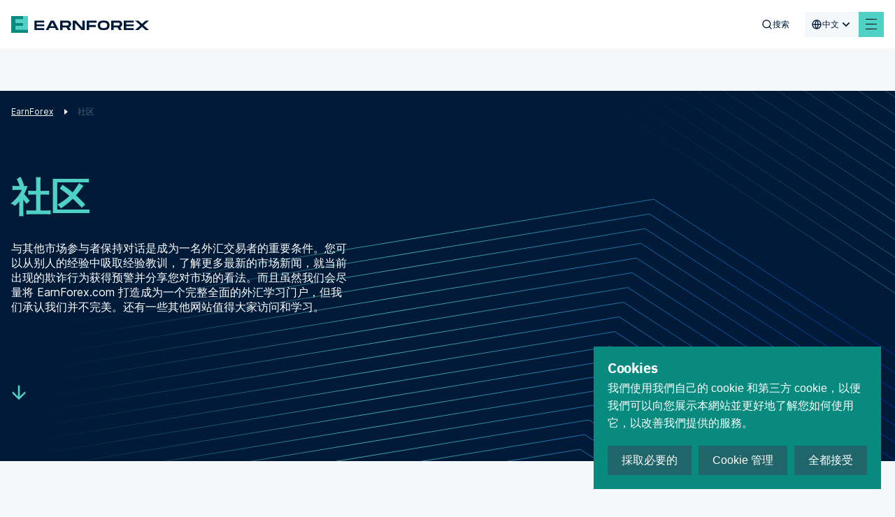

--- FILE ---
content_type: text/html; charset=utf-8
request_url: https://www.earnforex.com/cn/community/
body_size: 36184
content:
<!doctype html>
<html data-n-head-ssr lang="zh-cn" data-n-head="%7B%22lang%22:%7B%22ssr%22:%22zh-cn%22%7D%7D">
  <head >
    <meta data-n-head="ssr" charset="utf-8"><meta data-n-head="ssr" name="viewport" content="width=device-width, initial-scale=1, maximum-scale=5 shrink-to-fit=no"><meta data-n-head="ssr" http-equiv="X-UA-Compatible" content="ie=edge"><meta data-n-head="ssr" name="format-detection" content="telephone=no"><meta data-n-head="ssr" data-hid="og:type" name="og:type" content="article"><meta data-n-head="ssr" data-hid="og:site_name" name="og:site_name" content="EarnForex"><meta data-n-head="ssr" data-hid="og:image" name="og:image" content="https://www.earnforex.com/img/earnforex-new.png"><meta data-n-head="ssr" data-hid="twitter:domain" name="twitter:domain" content="https://www.earnforex.com/"><meta data-n-head="ssr" data-hid="twitter:card" name="twitter:card" content="summary_large_image"><meta data-n-head="ssr" data-hid="twitter:image:src" name="twitter:image:src" content="https://www.earnforex.com/img/earnforex-new.png"><meta data-n-head="ssr" name="msapplication-TileColor" content="#4FD1C5"><meta data-n-head="ssr" name="theme-color" content="#4FD1C5"><meta data-n-head="ssr" data-hid="og:locale" name="og:locale" content="zh_CN"><meta data-n-head="ssr" data-hid="description" name="description" content=""><meta data-n-head="ssr" data-hid="og:title" name="og:title" content="社区"><meta data-n-head="ssr" data-hid="og:description" name="og:description" content=""><meta data-n-head="ssr" data-hid="og:url" name="og:url" content="https://www.earnforex.com"><meta data-n-head="ssr" data-hid="twitter:url" name="twitter:url" content="https://www.earnforex.com"><meta data-n-head="ssr" data-hid="twitter:title" name="twitter:title" content="社区"><meta data-n-head="ssr" data-hid="twitter:description" name="twitter:description" content=""><title>社区</title><link data-n-head="ssr" rel="icon" type="image/svg+xml" href="/favicon/favicon.svg"><link data-n-head="ssr" rel="icon" type="image/png" href="/favicon/favicon.png"><link data-n-head="ssr" rel="image_src" href="https://www.earnforex.com/img/earnforex-new.png"><link data-n-head="ssr" data-hid="i18n-alt-ru-ru" rel="alternate" href="https://www.earnforex.com/ru/community/" hreflang="ru-ru"><link data-n-head="ssr" data-hid="i18n-alt-es-es" rel="alternate" href="https://www.earnforex.com/es/comunidad/" hreflang="es-es"><link data-n-head="ssr" data-hid="i18n-alt-zh-cn" rel="alternate" href="https://www.earnforex.com/cn/community/" hreflang="zh-cn"><link data-n-head="ssr" data-hid="i18n-alt-ar" rel="alternate" href="https://www.earnforex.com/ar/community/" hreflang="ar"><link data-n-head="ssr" data-hid="i18n-alt-en-us" rel="alternate" href="https://www.earnforex.com/community/" hreflang="en-us"><link data-n-head="ssr" data-hid="i18n-can" rel="canonical" href="https://www.earnforex.com/cn/community"><link data-n-head="ssr" rel="preload" as="style" href="https://fonts.googleapis.com/css2?family=IBM+Plex+Sans:wght@400;500;600;700&amp;display=swap"><link data-n-head="ssr" rel="canonical" href="https://www.earnforex.com/cn/community/"><link data-n-head="ssr" rel="preload" as="image" href="/_ipx/fit_inside/svg/ef-logo-head.svg"><link data-n-head="ssr" rel="preload" as="image" href="/_ipx/fit_inside,s_41x40/svg/logo.svg"><link data-n-head="ssr" rel="preload" as="image" href="/_ipx/fit_inside,s_226x20/svg/logo-text.svg"><link data-n-head="ssr" rel="preload" as="image" href="/_ipx/fit_inside,s_152x22/svg/solar-digital-logo.svg"><script data-n-head="ssr" data-hid="gtag" src="https://www.googletagmanager.com/gtag/js?id=G-K21GGRV4KJ&amp;slug=/cn/community/" async defer onload="this.__vm_l=1"></script><script data-n-head="ssr" data-hid="nuxt-jsonld-5db7eefc" type="application/ld+json">{"@context":"https://schema.org/","@type":"Organization","name":"EarnForex","url":"https://www.earnforex.com/","logo":"https://www.earnforex.com/img/logo-200.png","email":"webmaster@earnforex.com","sameAs":["https://www.linkedin.com/company/earnforex/","https://twitter.com/EarnForexBlog","https://www.facebook.com/EarnForexBlog","https://www.youtube.com/c/earnforexvideo","https://www.pinterest.com/earnforex/"]}</script><script data-n-head="ssr" data-hid="nuxt-jsonld-1c7916d3" type="application/ld+json">{"@context":"https://schema.org","@type":"BreadcrumbList","itemListElement":[{"@type":"ListItem","position":1,"item":{"@id":"https://www.earnforex.com/cn/","name":"EarnForex"}}]}</script><link rel="preload" href="/_nuxt/js/4067691ecfebdd518ca4.js" as="script"><link rel="preload" href="/_nuxt/js/d36653f6fb73021acd66.js" as="script"><link rel="preload" href="/_nuxt/css/80d2d428e6c34224ae22.css" as="style"><link rel="preload" href="/_nuxt/js/163148cfd5308bfe09c8.js" as="script"><link rel="preload" href="/_nuxt/css/dd5084f2b0afd025002d.css" as="style"><link rel="preload" href="/_nuxt/js/040caf3ba09266f4133a.js" as="script"><link rel="preload" href="/_nuxt/css/256d5a1af849e9755ebd.css" as="style"><link rel="preload" href="/_nuxt/js/2e92ff66d500d04e27ff.js" as="script"><link rel="preload" href="/_nuxt/css/921662e5304f57c83886.css" as="style"><link rel="preload" href="/_nuxt/js/ad04683ea4bca93208fd.js" as="script"><link rel="preload" href="/_nuxt/css/d9765964c1f80627dc36.css" as="style"><link rel="preload" href="/_nuxt/js/6693e20c70104735ec80.js" as="script"><link rel="preload" href="/_nuxt/css/ebe432fadfb6f261a331.css" as="style"><link rel="preload" href="/_nuxt/js/6c446c930a95e57d0206.js" as="script"><link rel="preload" href="/_nuxt/css/3d6e9d0603ee449cd5ae.css" as="style"><link rel="preload" href="/_nuxt/js/d095eefccbd033c6ae2c.js" as="script"><link rel="preload" href="/_nuxt/css/124fa07af21cf573260f.css" as="style"><link rel="preload" href="/_nuxt/js/7025c406643dc7d57f3d.js" as="script"><link rel="preload" href="/_nuxt/js/06de07c01d32ad2cfba6.js" as="script"><link rel="preload" href="/_nuxt/css/ee77c5541fb6517d55f4.css" as="style"><link rel="preload" href="/_nuxt/js/9f2b120dbc38613a1e9b.js" as="script"><link rel="preload" href="/_nuxt/css/a286e00b88baa358c2b2.css" as="style"><link rel="preload" href="/_nuxt/js/3c217c891a22710c1e96.js" as="script"><link rel="preload" href="/_nuxt/css/02a74fe189afb28af22f.css" as="style"><link rel="preload" href="/_nuxt/js/04d7369cad60c6ed89b1.js" as="script"><link rel="preload" href="/_nuxt/css/4a6cd8fbcb1fc4881198.css" as="style"><link rel="preload" href="/_nuxt/js/8475cc81ef764aa1020b.js" as="script"><link rel="preload" href="/_nuxt/css/a37a4f3a4ed5046fa666.css" as="style"><link rel="preload" href="/_nuxt/js/dca7c2619f2b2f2a3fef.js" as="script"><link rel="preload" href="/_nuxt/css/c586b5cfad3703d170f6.css" as="style"><link rel="preload" href="/_nuxt/js/622c966bc505cf683af4.js" as="script"><link rel="preload" href="/_nuxt/css/0ec99805b4856f78dbd2.css" as="style"><link rel="preload" href="/_nuxt/js/4ba9cad62a59b584f3dc.js" as="script"><link rel="preload" href="/_nuxt/css/2d01bd3ba9340605f681.css" as="style"><link rel="preload" href="/_nuxt/js/f2765f42e28189c04247.js" as="script"><link rel="preload" href="/_nuxt/css/135af516add7abf1b767.css" as="style"><link rel="preload" href="/_nuxt/js/585034d44fa0e64f80b1.js" as="script"><link rel="preload" href="/_nuxt/css/0674c362aab4c183fbac.css" as="style"><link rel="preload" href="/_nuxt/js/19725713e497814e3070.js" as="script"><link rel="preload" href="/_nuxt/js/f677d9c66f7053af43d4.js" as="script"><link rel="preload" href="/_nuxt/css/398cfb044eabe1c71cbf.css" as="style"><link rel="preload" href="/_nuxt/js/8f8fe7149393929601b3.js" as="script"><link rel="preload" href="/_nuxt/css/1a30043246a46edb693a.css" as="style"><link rel="preload" href="/_nuxt/js/6ffee74133131080445a.js" as="script"><link rel="preload" href="/_nuxt/css/0a6d2d728dec2af01238.css" as="style"><link rel="preload" href="/_nuxt/js/43654efe209029d8c822.js" as="script"><link rel="preload" href="/_nuxt/js/b2a1831652cf12ed9b19.js" as="script"><link rel="preload" href="/_nuxt/css/341f6710f0762438b283.css" as="style"><link rel="preload" href="/_nuxt/js/a609fc21c5ed6faebf38.js" as="script"><link rel="preload" href="/_nuxt/css/bd2b482864401613297f.css" as="style"><link rel="preload" href="/_nuxt/js/a1b1ade0338b36983897.js" as="script"><link rel="preload" href="/_nuxt/css/d000bebef16b26127db5.css" as="style"><link rel="preload" href="/_nuxt/js/17dff77843ab90238801.js" as="script"><link rel="prefetch" href="/_nuxt/css/0373cb580cb796d24d24.css"><link rel="prefetch" href="/_nuxt/css/047916238dde89099a45.css"><link rel="prefetch" href="/_nuxt/css/068c778dd4d00df2bba2.css"><link rel="prefetch" href="/_nuxt/css/077f6d7491a0c2657252.css"><link rel="prefetch" href="/_nuxt/css/07aab03f3a7c2532e1a0.css"><link rel="prefetch" href="/_nuxt/css/0a40edbfb8dc630ae82a.css"><link rel="prefetch" href="/_nuxt/css/0a4c961d85c36662b7ba.css"><link rel="prefetch" href="/_nuxt/css/0d1ed61be9ead3b92efc.css"><link rel="prefetch" href="/_nuxt/css/10208b87cc7136e320f7.css"><link rel="prefetch" href="/_nuxt/css/1913e88ca911eb1e7d42.css"><link rel="prefetch" href="/_nuxt/css/1b98ef917896664eda36.css"><link rel="prefetch" href="/_nuxt/css/1ca9e67dc2812cd97c18.css"><link rel="prefetch" href="/_nuxt/css/206075409d0d35b21d86.css"><link rel="prefetch" href="/_nuxt/css/2149caa50fd76cad5316.css"><link rel="prefetch" href="/_nuxt/css/2193fd54f08244aa2600.css"><link rel="prefetch" href="/_nuxt/css/21e82097192a79686c65.css"><link rel="prefetch" href="/_nuxt/css/29f40336ecc407beac88.css"><link rel="prefetch" href="/_nuxt/css/2ae849061ca754d5fa26.css"><link rel="prefetch" href="/_nuxt/css/2b1330f742de0fba4880.css"><link rel="prefetch" href="/_nuxt/css/2d883f1acb139b157b54.css"><link rel="prefetch" href="/_nuxt/css/2dd2a427d0114cbb0810.css"><link rel="prefetch" href="/_nuxt/css/2ede91de7c9b9eeb6ef3.css"><link rel="prefetch" href="/_nuxt/css/318a117514cc0b276286.css"><link rel="prefetch" href="/_nuxt/css/32798161f41d2e68ef14.css"><link rel="prefetch" href="/_nuxt/css/38ddcf475b6ee45a73dc.css"><link rel="prefetch" href="/_nuxt/css/39984f0930ab18b5a6b5.css"><link rel="prefetch" href="/_nuxt/css/3cd90b5afe6e73e5bce4.css"><link rel="prefetch" href="/_nuxt/css/3d5ede92be5b1097053c.css"><link rel="prefetch" href="/_nuxt/css/3dfa2716abc5e7efebf5.css"><link rel="prefetch" href="/_nuxt/css/425036844272dc4b9157.css"><link rel="prefetch" href="/_nuxt/css/4595781f669a00f95cf0.css"><link rel="prefetch" href="/_nuxt/css/4eea9d4df37b618b147f.css"><link rel="prefetch" href="/_nuxt/css/4f31193e524a8e4fec54.css"><link rel="prefetch" href="/_nuxt/css/4fcb692f88b157abf3fd.css"><link rel="prefetch" href="/_nuxt/css/50c290804a9ca094ab9c.css"><link rel="prefetch" href="/_nuxt/css/512017a5b22b39a72c0a.css"><link rel="prefetch" href="/_nuxt/css/5192b9f5d49d76c9c9ad.css"><link rel="prefetch" href="/_nuxt/css/5227b86e2eebfb84f8ae.css"><link rel="prefetch" href="/_nuxt/css/543d82a4b2048ca1070b.css"><link rel="prefetch" href="/_nuxt/css/54c1181d8b44bf989c80.css"><link rel="prefetch" href="/_nuxt/css/5920014651a3d647fe1c.css"><link rel="prefetch" href="/_nuxt/css/59ef2b85722706741877.css"><link rel="prefetch" href="/_nuxt/css/5c9cb03088bb49513c14.css"><link rel="prefetch" href="/_nuxt/css/5cdd42e80c0cf45cd6fb.css"><link rel="prefetch" href="/_nuxt/css/61883d75e043c17fcbd9.css"><link rel="prefetch" href="/_nuxt/css/6274ec4ca8ab387d6d9d.css"><link rel="prefetch" href="/_nuxt/css/63f42cc50869a745ee8e.css"><link rel="prefetch" href="/_nuxt/css/64907050357ce57561dc.css"><link rel="prefetch" href="/_nuxt/css/652138bbee83f3419370.css"><link rel="prefetch" href="/_nuxt/css/65bc9a268d014c7be0d1.css"><link rel="prefetch" href="/_nuxt/css/678c4a227c414318304b.css"><link rel="prefetch" href="/_nuxt/css/690171f0b8dd8350441c.css"><link rel="prefetch" href="/_nuxt/css/6a8dd9220b97b494922f.css"><link rel="prefetch" href="/_nuxt/css/6e358eab0469c1b87534.css"><link rel="prefetch" href="/_nuxt/css/6e5b90b5b2ca05d86516.css"><link rel="prefetch" href="/_nuxt/css/70a57bbe48a2dc8e917b.css"><link rel="prefetch" href="/_nuxt/css/7119a16020e23b2baaad.css"><link rel="prefetch" href="/_nuxt/css/7a57de35c97ed3d2e0f7.css"><link rel="prefetch" href="/_nuxt/css/80bbd8dd0ab23234a823.css"><link rel="prefetch" href="/_nuxt/css/81b5885aa471d9ef252e.css"><link rel="prefetch" href="/_nuxt/css/81df1c69febb521ebb78.css"><link rel="prefetch" href="/_nuxt/css/8209ca348a276e23a266.css"><link rel="prefetch" href="/_nuxt/css/883ead61e9f8584742f5.css"><link rel="prefetch" href="/_nuxt/css/89b46ca31478bc7262b1.css"><link rel="prefetch" href="/_nuxt/css/8e0172f48e811f9349e4.css"><link rel="prefetch" href="/_nuxt/css/8eadd841250a85cdae45.css"><link rel="prefetch" href="/_nuxt/css/8fa62fa948469ff3114b.css"><link rel="prefetch" href="/_nuxt/css/904a8e5db649292fb06a.css"><link rel="prefetch" href="/_nuxt/css/99176fa17ef64227ab49.css"><link rel="prefetch" href="/_nuxt/css/9a1b9d91dd838f7f892c.css"><link rel="prefetch" href="/_nuxt/css/9a2702989908d07524ec.css"><link rel="prefetch" href="/_nuxt/css/9d94b766a9a6f5a3c4ac.css"><link rel="prefetch" href="/_nuxt/css/9ebd49cf186420c2a750.css"><link rel="prefetch" href="/_nuxt/css/9ec07a3530cf6ba3f2c2.css"><link rel="prefetch" href="/_nuxt/css/a2c058997bddf1a0c7b0.css"><link rel="prefetch" href="/_nuxt/css/a60c7ff40caf722446b9.css"><link rel="prefetch" href="/_nuxt/css/a70d0ec4f06f61b31546.css"><link rel="prefetch" href="/_nuxt/css/a7a318c71877bdac946c.css"><link rel="prefetch" href="/_nuxt/css/abc75d6d2a48c29880b0.css"><link rel="prefetch" href="/_nuxt/css/acbfdfada4dcdaeb54bd.css"><link rel="prefetch" href="/_nuxt/css/af5bc06f02b9419a7866.css"><link rel="prefetch" href="/_nuxt/css/b4bf59bc5a21d0722515.css"><link rel="prefetch" href="/_nuxt/css/ba5c82e2c9b4c898199e.css"><link rel="prefetch" href="/_nuxt/css/bba38d1df7e8d266383d.css"><link rel="prefetch" href="/_nuxt/css/bd21664c08187f1c6069.css"><link rel="prefetch" href="/_nuxt/css/bd631add3ab136020ae3.css"><link rel="prefetch" href="/_nuxt/css/bd6ec146d852e511bb7d.css"><link rel="prefetch" href="/_nuxt/css/c43e2c52db66a601e493.css"><link rel="prefetch" href="/_nuxt/css/c71ef114a47922c6fc58.css"><link rel="prefetch" href="/_nuxt/css/cb915f28943ff7e8d758.css"><link rel="prefetch" href="/_nuxt/css/cc0b4c5c79d6963e34e3.css"><link rel="prefetch" href="/_nuxt/css/ce8b4b2eae50b37f73ec.css"><link rel="prefetch" href="/_nuxt/css/d0d50542f87f3d3ebc90.css"><link rel="prefetch" href="/_nuxt/css/d2ae7df6fd2655defd46.css"><link rel="prefetch" href="/_nuxt/css/d3ad75acbf8a1ca8cf27.css"><link rel="prefetch" href="/_nuxt/css/d3bc6ea66e7c9b47eefb.css"><link rel="prefetch" href="/_nuxt/css/d57e300885eaeab10869.css"><link rel="prefetch" href="/_nuxt/css/d96905fd728fe955ce1e.css"><link rel="prefetch" href="/_nuxt/css/e86b5e71ed67be422cd7.css"><link rel="prefetch" href="/_nuxt/css/eb7e5b3fcfb683535a07.css"><link rel="prefetch" href="/_nuxt/css/f4c5daaf7012a37a40d6.css"><link rel="prefetch" href="/_nuxt/css/f9debbadf23045b4d8ef.css"><link rel="prefetch" href="/_nuxt/css/fa3119f2ff4d22e2dd48.css"><link rel="prefetch" href="/_nuxt/css/fbf604e81bd79d01c196.css"><link rel="prefetch" href="/_nuxt/js/019edab62a5f8b31358e.js"><link rel="prefetch" href="/_nuxt/js/039d78ccb86b095beee0.js"><link rel="prefetch" href="/_nuxt/js/043e6d7243bce2c5ddd5.js"><link rel="prefetch" href="/_nuxt/js/046c0499787d408bdfe3.js"><link rel="prefetch" href="/_nuxt/js/05757052402277ff659c.js"><link rel="prefetch" href="/_nuxt/js/073d64038587ca05f8b5.js"><link rel="prefetch" href="/_nuxt/js/07ce016191d7818da231.js"><link rel="prefetch" href="/_nuxt/js/08f5279cabe12a267bd6.js"><link rel="prefetch" href="/_nuxt/js/0a21172eed4d70495bd0.js"><link rel="prefetch" href="/_nuxt/js/0a2b8ff439433c941e40.js"><link rel="prefetch" href="/_nuxt/js/0dd408c8567533ddf3d8.js"><link rel="prefetch" href="/_nuxt/js/0e61411f8c22408c3e2c.js"><link rel="prefetch" href="/_nuxt/js/0ef5e084e7dd169d2bf3.js"><link rel="prefetch" href="/_nuxt/js/0f80e956f2a6ac94c4f0.js"><link rel="prefetch" href="/_nuxt/js/12020896c1bdae9ba0dd.js"><link rel="prefetch" href="/_nuxt/js/13bbf6243b6ac5710cb3.js"><link rel="prefetch" href="/_nuxt/js/13f0e1c92e2464ec8a0e.js"><link rel="prefetch" href="/_nuxt/js/13fe12bbbc9648d887e1.js"><link rel="prefetch" href="/_nuxt/js/14e2dfbcb861d1b2aff0.js"><link rel="prefetch" href="/_nuxt/js/17be3e826241ddb17ce9.js"><link rel="prefetch" href="/_nuxt/js/18ca6e4812658c91259b.js"><link rel="prefetch" href="/_nuxt/js/19066b88e3bfbe83d4da.js"><link rel="prefetch" href="/_nuxt/js/19814f814b8f78019b18.js"><link rel="prefetch" href="/_nuxt/js/1a46216894b135e52864.js"><link rel="prefetch" href="/_nuxt/js/1d62e49b465181838174.js"><link rel="prefetch" href="/_nuxt/js/1de785e9f0faaebb7c69.js"><link rel="prefetch" href="/_nuxt/js/224b2d987692a8eca3b6.js"><link rel="prefetch" href="/_nuxt/js/22e23739bd7fd8e7c1c7.js"><link rel="prefetch" href="/_nuxt/js/22ed18aa8f2fdddccc66.js"><link rel="prefetch" href="/_nuxt/js/24202dc1ac283fc865d3.js"><link rel="prefetch" href="/_nuxt/js/2693c482822e09ec9192.js"><link rel="prefetch" href="/_nuxt/js/26fd316554b40701ceea.js"><link rel="prefetch" href="/_nuxt/js/27ce1339de2f49b5c7d0.js"><link rel="prefetch" href="/_nuxt/js/2825c5d68dce221ae178.js"><link rel="prefetch" href="/_nuxt/js/2a88b1f2e32e7b483cee.js"><link rel="prefetch" href="/_nuxt/js/2b4df19bd770cedf2ff7.js"><link rel="prefetch" href="/_nuxt/js/2d483d5da7aab5ab5c7b.js"><link rel="prefetch" href="/_nuxt/js/2f0130fb4cc81d79d58e.js"><link rel="prefetch" href="/_nuxt/js/31fa838a9e0ed82218b3.js"><link rel="prefetch" href="/_nuxt/js/323aaedeb81bfa204f58.js"><link rel="prefetch" href="/_nuxt/js/33c23d082ced4fbc015c.js"><link rel="prefetch" href="/_nuxt/js/359cb928175a4610f59d.js"><link rel="prefetch" href="/_nuxt/js/36a14c90f799346198c8.js"><link rel="prefetch" href="/_nuxt/js/380367cfe278f982549e.js"><link rel="prefetch" href="/_nuxt/js/3836cd51afe8397120be.js"><link rel="prefetch" href="/_nuxt/js/393adf91d68b155f07eb.js"><link rel="prefetch" href="/_nuxt/js/3ca4a37117c24bf79287.js"><link rel="prefetch" href="/_nuxt/js/4079723604ed2caa7f6b.js"><link rel="prefetch" href="/_nuxt/js/416165543054315ef4a3.js"><link rel="prefetch" href="/_nuxt/js/4391368892c452db916a.js"><link rel="prefetch" href="/_nuxt/js/44f2debd4c319c525f0b.js"><link rel="prefetch" href="/_nuxt/js/4721aa06942c7b681f46.js"><link rel="prefetch" href="/_nuxt/js/4f03f6dcb9a2dbfaa0b0.js"><link rel="prefetch" href="/_nuxt/js/4fe76b9649cbb4726ac5.js"><link rel="prefetch" href="/_nuxt/js/50535229cffb1605e0e5.js"><link rel="prefetch" href="/_nuxt/js/5081738c310f0592ff49.js"><link rel="prefetch" href="/_nuxt/js/52c9affe005782429adb.js"><link rel="prefetch" href="/_nuxt/js/58e0930a56f539929d51.js"><link rel="prefetch" href="/_nuxt/js/5942c108cd37bc4e5aa2.js"><link rel="prefetch" href="/_nuxt/js/5976a2c1dd233f2a920c.js"><link rel="prefetch" href="/_nuxt/js/5a1c6a935ee813430648.js"><link rel="prefetch" href="/_nuxt/js/5a34391a50efe2b52bff.js"><link rel="prefetch" href="/_nuxt/js/5c0beed76957178ab08d.js"><link rel="prefetch" href="/_nuxt/js/5c6f4ceca1778d06afbc.js"><link rel="prefetch" href="/_nuxt/js/5d2006a12672d7949fd2.js"><link rel="prefetch" href="/_nuxt/js/5d409350a490827ad412.js"><link rel="prefetch" href="/_nuxt/js/5d7ac2c0aee523ea23d6.js"><link rel="prefetch" href="/_nuxt/js/5e432bf551d3e8a886e8.js"><link rel="prefetch" href="/_nuxt/js/5ec4b284a3c4350ef368.js"><link rel="prefetch" href="/_nuxt/js/61834447c92429704bd4.js"><link rel="prefetch" href="/_nuxt/js/6217f94c9a5240055cfe.js"><link rel="prefetch" href="/_nuxt/js/64113c1a65a0823d6357.js"><link rel="prefetch" href="/_nuxt/js/64450e779406dd08baf8.js"><link rel="prefetch" href="/_nuxt/js/65aa1779116033e5c370.js"><link rel="prefetch" href="/_nuxt/js/68b1226df72ce993e9d9.js"><link rel="prefetch" href="/_nuxt/js/68f1bc5d45b36cb01a04.js"><link rel="prefetch" href="/_nuxt/js/6942c64f456c245aab8c.js"><link rel="prefetch" href="/_nuxt/js/6966e6ecce24868ec6ed.js"><link rel="prefetch" href="/_nuxt/js/69729f5e3a0d54473ffc.js"><link rel="prefetch" href="/_nuxt/js/6bfcd65e0c9c35f4e22b.js"><link rel="prefetch" href="/_nuxt/js/6c4cd09b547ad184bb03.js"><link rel="prefetch" href="/_nuxt/js/6e008aa0902a25f449dd.js"><link rel="prefetch" href="/_nuxt/js/6e58914dafad20f9081e.js"><link rel="prefetch" href="/_nuxt/js/77c270871615157ece09.js"><link rel="prefetch" href="/_nuxt/js/781b4287ed126d8d3dcf.js"><link rel="prefetch" href="/_nuxt/js/7852137c49a1befe9e58.js"><link rel="prefetch" href="/_nuxt/js/78618775e415ef9ede02.js"><link rel="prefetch" href="/_nuxt/js/79d8beaced58ae1b8666.js"><link rel="prefetch" href="/_nuxt/js/7d4ff212855e7812eb6e.js"><link rel="prefetch" href="/_nuxt/js/7d911fbf7951c517e676.js"><link rel="prefetch" href="/_nuxt/js/801218a7ded5a788ec3b.js"><link rel="prefetch" href="/_nuxt/js/80232832a6a84ed73624.js"><link rel="prefetch" href="/_nuxt/js/80b0949e47120ab36140.js"><link rel="prefetch" href="/_nuxt/js/84ae988fdca3c7ab3665.js"><link rel="prefetch" href="/_nuxt/js/85ab0144138d5961d60f.js"><link rel="prefetch" href="/_nuxt/js/85bb71a4c61fff616552.js"><link rel="prefetch" href="/_nuxt/js/879f1e78b7bd144a6ea8.js"><link rel="prefetch" href="/_nuxt/js/87ad5958e9971fe9a3ce.js"><link rel="prefetch" href="/_nuxt/js/8aee3df696c11dc0072c.js"><link rel="prefetch" href="/_nuxt/js/8b7042794fc3cf7ce361.js"><link rel="prefetch" href="/_nuxt/js/8beb95a4fcf20596b3a3.js"><link rel="prefetch" href="/_nuxt/js/8e44db879b1976090038.js"><link rel="prefetch" href="/_nuxt/js/8ff47000800b9a4c5752.js"><link rel="prefetch" href="/_nuxt/js/92cb6b0ba096b02929f7.js"><link rel="prefetch" href="/_nuxt/js/944359924fbc831dc4d1.js"><link rel="prefetch" href="/_nuxt/js/952f1dc2ef60adb539f9.js"><link rel="prefetch" href="/_nuxt/js/99521591ea7b7f05382c.js"><link rel="prefetch" href="/_nuxt/js/9a6754a389cce9582ab0.js"><link rel="prefetch" href="/_nuxt/js/9ac7fcb24185d261a325.js"><link rel="prefetch" href="/_nuxt/js/9b0cc31c52a3fb9a5c36.js"><link rel="prefetch" href="/_nuxt/js/9ce44b406da6f38e72b0.js"><link rel="prefetch" href="/_nuxt/js/9d69ccd5c86c7adced91.js"><link rel="prefetch" href="/_nuxt/js/9df709d5bae3ee5be7ac.js"><link rel="prefetch" href="/_nuxt/js/9f34fafdb1760fb87736.js"><link rel="prefetch" href="/_nuxt/js/a533e29ac1ca8944f709.js"><link rel="prefetch" href="/_nuxt/js/a56ca502b2ea10f03880.js"><link rel="prefetch" href="/_nuxt/js/a5eab3c686e0b42e43b0.js"><link rel="prefetch" href="/_nuxt/js/a7d1c411e591101ce9a7.js"><link rel="prefetch" href="/_nuxt/js/ab200109b17cc6cc3d12.js"><link rel="prefetch" href="/_nuxt/js/abbba4d5123529ffb086.js"><link rel="prefetch" href="/_nuxt/js/afacabb73e324a4e0668.js"><link rel="prefetch" href="/_nuxt/js/b013666582459afae4f1.js"><link rel="prefetch" href="/_nuxt/js/b0d125811e5593ee2eb2.js"><link rel="prefetch" href="/_nuxt/js/b2fd2259bca7024b8db0.js"><link rel="prefetch" href="/_nuxt/js/b37e3be79ffe4e5dea31.js"><link rel="prefetch" href="/_nuxt/js/b7e581754f01f7a2f5b5.js"><link rel="prefetch" href="/_nuxt/js/b83a9ab39b72248fb0d0.js"><link rel="prefetch" href="/_nuxt/js/ba58776db2a0f41a17f7.js"><link rel="prefetch" href="/_nuxt/js/bbef00678d314ae4cdbc.js"><link rel="prefetch" href="/_nuxt/js/bc5d7c844b0f2c4a44db.js"><link rel="prefetch" href="/_nuxt/js/bef075684fa84643ca38.js"><link rel="prefetch" href="/_nuxt/js/bfa60fa168c5a08e9f56.js"><link rel="prefetch" href="/_nuxt/js/c07e297c77abcac94ab8.js"><link rel="prefetch" href="/_nuxt/js/c0fec9a8c85c8c03425d.js"><link rel="prefetch" href="/_nuxt/js/c501e46653bdb591c044.js"><link rel="prefetch" href="/_nuxt/js/c82e3daa2b0eb8fd4071.js"><link rel="prefetch" href="/_nuxt/js/c883047a1c30803e5485.js"><link rel="prefetch" href="/_nuxt/js/cad923c9e37e2911cfca.js"><link rel="prefetch" href="/_nuxt/js/cc7f98ead2f85431787b.js"><link rel="prefetch" href="/_nuxt/js/ccb97afb03255f843bf5.js"><link rel="prefetch" href="/_nuxt/js/ce255ad78adaa2244fbc.js"><link rel="prefetch" href="/_nuxt/js/ce58b1642f061c20b639.js"><link rel="prefetch" href="/_nuxt/js/d07fc34483aa991c5d89.js"><link rel="prefetch" href="/_nuxt/js/d57326afd1035bfbdbdb.js"><link rel="prefetch" href="/_nuxt/js/d6167e1a6eac1058241e.js"><link rel="prefetch" href="/_nuxt/js/d6c15113df3a5500328f.js"><link rel="prefetch" href="/_nuxt/js/d76d60d5302cdddcfd64.js"><link rel="prefetch" href="/_nuxt/js/d79a2f99c363e0fde86b.js"><link rel="prefetch" href="/_nuxt/js/d8c7d0745e91e9a89f1d.js"><link rel="prefetch" href="/_nuxt/js/d9e2fb8a7d96636a729a.js"><link rel="prefetch" href="/_nuxt/js/da2ead43ccb2c1bf7a32.js"><link rel="prefetch" href="/_nuxt/js/daf4f5d3614fbddf9ef2.js"><link rel="prefetch" href="/_nuxt/js/dd95c94cbcf2bb01c243.js"><link rel="prefetch" href="/_nuxt/js/de2dc9e3b3fcc04453a7.js"><link rel="prefetch" href="/_nuxt/js/df84721346c2f5b771de.js"><link rel="prefetch" href="/_nuxt/js/dfa6b44833e8716091c2.js"><link rel="prefetch" href="/_nuxt/js/e73def954ea40e6463e9.js"><link rel="prefetch" href="/_nuxt/js/e831d02f82d71cd42e24.js"><link rel="prefetch" href="/_nuxt/js/e8d9bce5218dae812de1.js"><link rel="prefetch" href="/_nuxt/js/ec43e4640e1ce261d330.js"><link rel="prefetch" href="/_nuxt/js/ed18ac68105a5dfa8ecd.js"><link rel="prefetch" href="/_nuxt/js/edbab77af8aa5c8cd231.js"><link rel="prefetch" href="/_nuxt/js/efc2d19f3107645a2e9c.js"><link rel="prefetch" href="/_nuxt/js/f3259165abcc326e8101.js"><link rel="prefetch" href="/_nuxt/js/f77f4ced91da9d8b0293.js"><link rel="prefetch" href="/_nuxt/js/f88a917a1194409b5d8d.js"><link rel="prefetch" href="/_nuxt/js/f9079ea49ca538bd0c26.js"><link rel="prefetch" href="/_nuxt/js/f90e50d06204d702de06.js"><link rel="prefetch" href="/_nuxt/js/f9be452ec26ea0e8120d.js"><link rel="prefetch" href="/_nuxt/js/fac27084a1b170e0ca09.js"><link rel="prefetch" href="/_nuxt/js/fb42f7152fd68b7a77fd.js"><link rel="prefetch" href="/_nuxt/js/fcfb1024617f68c59f86.js"><link rel="prefetch" href="/_nuxt/js/fd88d2f3d528b67973b3.js"><link rel="prefetch" href="/_nuxt/js/fdba01a40ffbf99c7a7e.js"><link rel="prefetch" href="/_nuxt/js/fee2eee149abfda1a5ab.js"><link rel="prefetch" href="/_nuxt/js/ff0acd352490be4517f8.js"><link rel="stylesheet" href="/_nuxt/css/80d2d428e6c34224ae22.css"><link rel="stylesheet" href="/_nuxt/css/dd5084f2b0afd025002d.css"><link rel="stylesheet" href="/_nuxt/css/256d5a1af849e9755ebd.css"><link rel="stylesheet" href="/_nuxt/css/921662e5304f57c83886.css"><link rel="stylesheet" href="/_nuxt/css/d9765964c1f80627dc36.css"><link rel="stylesheet" href="/_nuxt/css/ebe432fadfb6f261a331.css"><link rel="stylesheet" href="/_nuxt/css/3d6e9d0603ee449cd5ae.css"><link rel="stylesheet" href="/_nuxt/css/124fa07af21cf573260f.css"><link rel="stylesheet" href="/_nuxt/css/ee77c5541fb6517d55f4.css"><link rel="stylesheet" href="/_nuxt/css/a286e00b88baa358c2b2.css"><link rel="stylesheet" href="/_nuxt/css/02a74fe189afb28af22f.css"><link rel="stylesheet" href="/_nuxt/css/4a6cd8fbcb1fc4881198.css"><link rel="stylesheet" href="/_nuxt/css/a37a4f3a4ed5046fa666.css"><link rel="stylesheet" href="/_nuxt/css/c586b5cfad3703d170f6.css"><link rel="stylesheet" href="/_nuxt/css/0ec99805b4856f78dbd2.css"><link rel="stylesheet" href="/_nuxt/css/2d01bd3ba9340605f681.css"><link rel="stylesheet" href="/_nuxt/css/135af516add7abf1b767.css"><link rel="stylesheet" href="/_nuxt/css/0674c362aab4c183fbac.css"><link rel="stylesheet" href="/_nuxt/css/398cfb044eabe1c71cbf.css"><link rel="stylesheet" href="/_nuxt/css/1a30043246a46edb693a.css"><link rel="stylesheet" href="/_nuxt/css/0a6d2d728dec2af01238.css"><link rel="stylesheet" href="/_nuxt/css/341f6710f0762438b283.css"><link rel="stylesheet" href="/_nuxt/css/bd2b482864401613297f.css"><link rel="stylesheet" href="/_nuxt/css/d000bebef16b26127db5.css">
  </head>
  <body >
    <div data-server-rendered="true" id="__nuxt"><!----><div id="__layout"><div data-lang="cn" class="main-wrap"><div class="main-content"><header class="header"><div class="header__top wrapper"><div class="header__logo"><a href="/cn/" class="nuxt-link-active logo"><img src="/_ipx/fit_inside/svg/ef-logo-head.svg" alt="" class="logo__solid"></a></div> <div class="header__menu_content"><nav class="menu" style="display:none;"><div class="menu__hider"></div> <div class="menu__content wrapper"><ul class="menu__list"><li class="menu__item"><div class="menu__item_wrap"><a href="/cn/%E5%A4%96%E6%B1%87%E7%BB%8F%E7%BA%AA%E5%85%AC%E5%8F%B8/" class="menu__link">
                外汇经纪公司
                <svg width="20" height="10" viewBox="0 5 20 10" fill="none" xmlns="http://www.w3.org/2000/svg" class="menu__arrow"><path d="M10.0006 10.9766L14.1256 6.85156L15.3039 8.0299L10.0006 13.3332L4.69727 8.0299L5.8756 6.85156L10.0006 10.9766Z" fill="#001A38"></path></svg></a></div> <!----></li> <li class="menu__divider"></li><li class="menu__item"><div class="menu__item_wrap"><a href="/cn/%E5%A4%96%E6%B1%87%E5%B7%A5%E5%85%B7/" class="menu__link">
                外汇工具
                <svg width="20" height="10" viewBox="0 5 20 10" fill="none" xmlns="http://www.w3.org/2000/svg" class="menu__arrow"><path d="M10.0006 10.9766L14.1256 6.85156L15.3039 8.0299L10.0006 13.3332L4.69727 8.0299L5.8756 6.85156L10.0006 10.9766Z" fill="#001A38"></path></svg></a></div> <!----></li> <li class="menu__divider"></li><li class="menu__item"><div class="menu__item_wrap"><a href="/cn/%E6%9C%80%E5%A5%BD%E7%9A%84%E5%A4%96%E6%B1%87%E8%87%AA%E8%90%A5%E5%85%AC%E5%8F%B8/" class="menu__link">
                外汇自营公司
                <svg width="20" height="10" viewBox="0 5 20 10" fill="none" xmlns="http://www.w3.org/2000/svg" class="menu__arrow"><path d="M10.0006 10.9766L14.1256 6.85156L15.3039 8.0299L10.0006 13.3332L4.69727 8.0299L5.8756 6.85156L10.0006 10.9766Z" fill="#001A38"></path></svg></a></div> <!----></li> <li class="menu__divider"></li><li class="menu__item"><div class="menu__item_wrap"><a href="/cn/%E5%A4%96%E6%B1%87%E4%B9%A6%E7%B1%8D/" class="menu__link">
                外汇书籍
                <!----></a></div> <!----></li> <li class="menu__divider"></li><li class="menu__item"><div class="menu__item_wrap"><a href="/cn/community/" aria-current="page" class="nuxt-link-exact-active nuxt-link-active menu__link">
                社区
                <svg width="20" height="10" viewBox="0 5 20 10" fill="none" xmlns="http://www.w3.org/2000/svg" class="menu__arrow"><path d="M10.0006 10.9766L14.1256 6.85156L15.3039 8.0299L10.0006 13.3332L4.69727 8.0299L5.8756 6.85156L10.0006 10.9766Z" fill="#001A38"></path></svg></a></div> <!----></li> <li class="menu__divider"></li><li class="menu__item"><div class="menu__item_wrap"><a href="/cn/%E5%AD%A6%E4%B9%A0/" class="menu__link">
                学习
                <svg width="20" height="10" viewBox="0 5 20 10" fill="none" xmlns="http://www.w3.org/2000/svg" class="menu__arrow"><path d="M10.0006 10.9766L14.1256 6.85156L15.3039 8.0299L10.0006 13.3332L4.69727 8.0299L5.8756 6.85156L10.0006 10.9766Z" fill="#001A38"></path></svg></a></div> <!----></li> <li class="menu__divider"></li><li class="menu__item"><div class="menu__item_wrap"><a href="/cn/%E8%BD%AF%E4%BB%B6/" class="menu__link">
                软件
                <svg width="20" height="10" viewBox="0 5 20 10" fill="none" xmlns="http://www.w3.org/2000/svg" class="menu__arrow"><path d="M10.0006 10.9766L14.1256 6.85156L15.3039 8.0299L10.0006 13.3332L4.69727 8.0299L5.8756 6.85156L10.0006 10.9766Z" fill="#001A38"></path></svg></a></div> <!----></li> <li class="menu__divider"></li><li class="menu__item"><div class="menu__item_wrap"><a href="/cn/%E5%85%B3%E4%BA%8E%E6%88%91%E4%BB%AC/" class="menu__link">
                关于我们
                <svg width="20" height="10" viewBox="0 5 20 10" fill="none" xmlns="http://www.w3.org/2000/svg" class="menu__arrow"><path d="M10.0006 10.9766L14.1256 6.85156L15.3039 8.0299L10.0006 13.3332L4.69727 8.0299L5.8756 6.85156L10.0006 10.9766Z" fill="#001A38"></path></svg></a></div> <!----></li> <li class="menu__divider"></li></ul></div></nav> <div class="header__menu_controls"><div class="quick-search"><!----> <div class="quick-search__wrap --right"><button class="quick-search__search-btn"><svg width="16" height="16" viewBox="0 0 16 16" fill="none" xmlns="http://www.w3.org/2000/svg"><g clip-path="url(#clip0_2243_841)"><path d="M12.0213 11.0782L14.8767 13.9328L13.9333 14.8762L11.0787 12.0208C10.0165 12.8723 8.69532 13.3354 7.33398 13.3335C4.02198 13.3335 1.33398 10.6455 1.33398 7.3335C1.33398 4.0215 4.02198 1.3335 7.33398 1.3335C10.646 1.3335 13.334 4.0215 13.334 7.3335C13.3359 8.69483 12.8728 10.016 12.0213 11.0782ZM10.684 10.5835C11.5301 9.71342 12.0026 8.54712 12.0007 7.3335C12.0007 4.75483 9.91198 2.66683 7.33398 2.66683C4.75532 2.66683 2.66732 4.75483 2.66732 7.3335C2.66732 9.9115 4.75532 12.0002 7.33398 12.0002C8.5476 12.0021 9.71391 11.5296 10.584 10.6835L10.684 10.5835Z" fill="#001A38"></path></g><defs><clipPath id="clip0_2243_841"><rect width="16" height="16" fill="white"></rect></clipPath></defs></svg> <span>搜索</span></button></div></div> <div class="lang-switcher"><div class="lang-switcher__item --current"><svg width="16" height="16" viewBox="0 0 16 16" fill="none" xmlns="http://www.w3.org/2000/svg"><g clip-path="url(#clip0_663_10549)"><path d="M8.00065 14.6668C4.31865 14.6668 1.33398 11.6822 1.33398 8.00016C1.33398 4.31816 4.31865 1.3335 8.00065 1.3335C11.6827 1.3335 14.6673 4.31816 14.6673 8.00016C14.6673 11.6822 11.6827 14.6668 8.00065 14.6668ZM6.47398 13.1115C5.81626 11.7164 5.43523 10.207 5.35198 8.66683H2.70865C2.83838 9.69276 3.26327 10.6589 3.9317 11.448C4.60013 12.237 5.48333 12.8149 6.47398 13.1115ZM6.68732 8.66683C6.78798 10.2928 7.25265 11.8202 8.00065 13.1682C8.76886 11.7845 9.21761 10.2465 9.31398 8.66683H6.68732ZM13.2927 8.66683H10.6493C10.5661 10.207 10.185 11.7164 9.52732 13.1115C10.518 12.8149 11.4012 12.237 12.0696 11.448C12.738 10.6589 13.1629 9.69276 13.2927 8.66683ZM2.70865 7.3335H5.35198C5.43523 5.79335 5.81626 4.28395 6.47398 2.88883C5.48333 3.18542 4.60013 3.76333 3.9317 4.55236C3.26327 5.34139 2.83838 6.30756 2.70865 7.3335ZM6.68798 7.3335H9.31332C9.21715 5.7539 8.76863 4.21585 8.00065 2.83216C7.23244 4.2158 6.78369 5.75384 6.68732 7.3335H6.68798ZM9.52732 2.88883C10.185 4.28395 10.5661 5.79335 10.6493 7.3335H13.2927C13.1629 6.30756 12.738 5.34139 12.0696 4.55236C11.4012 3.76333 10.518 3.18542 9.52732 2.88883Z" fill="#001A38"></path></g><defs><clipPath id="clip0_663_10549"><rect width="16" height="16" fill="white"></rect></clipPath></defs></svg> <span class="lang-switcher__lang">中文 <svg width="20" height="10" viewBox="0 5 20 10" fill="none" xmlns="http://www.w3.org/2000/svg"><path d="M10.0006 10.9766L14.1256 6.85156L15.3039 8.0299L10.0006 13.3332L4.69727 8.0299L5.8756 6.85156L10.0006 10.9766Z" fill="#001A38"></path></svg></span></div> <ul class="lang-switcher__list"><li class="lang-switcher__item"><a href="/community/" class="langs__item"><img src="/icons/lang-icons/united-kingdom.svg" alt="" class="lang-switcher__icon"> <span class="lang-switcher__lang">EN</span></a></li><li class="lang-switcher__item"><a href="/ru/community/" class="langs__item"><img src="/icons/lang-icons/russian-federation.svg" alt="" class="lang-switcher__icon"> <span class="lang-switcher__lang">RU</span></a></li><li class="lang-switcher__item"><a href="/es/comunidad/" class="langs__item"><img src="/icons/lang-icons/spain.svg" alt="" class="lang-switcher__icon"> <span class="lang-switcher__lang">ES</span></a></li><li class="lang-switcher__item"><a href="/ar/community/" class="langs__item"><img src="/icons/lang-icons/saudi-arabia.svg" alt="" class="lang-switcher__icon"> <span class="lang-switcher__lang">باللغة</span></a></li></ul></div> <div class="header__burger"><div class="burger"><span class="burger__line"></span></div></div></div></div></div> <div class="header__bot wrapper"><div class="submenu__line"></div> <div class="header__search_content"><!----> <h4>热门结果</h4> <div class="popular_content__wrap"><div class="popular_content__list"><div class="popular_content__list_item"><div class="popular_content__list_item_section">工具</div> <div class="popular_content__list_item_data"><h4 class="popular_content__list_item_title">头寸数量计算器 EA</h4> <span class="popular_content__list_item_description">头寸数量计算器是一款免费的 MetaTrader EA，用于计算设有入场/止损位的头寸数量、风险并用它执行交易！</span></div> <a href="/cn/MetaTrader%E8%87%AA%E5%8A%A8%E4%BA%A4%E6%98%93%E5%B7%A5%E5%85%B7/Position-Sizer/" class="popular_content__list_item_link">/cn/MetaTrader自动交易工具/Position-Sizer/</a></div> <hr></div> <!----></div></div></div></header> <div class="wrapper-w"><div style="display:;"><!----></div> <div style="display:;"><div class="main-banner"><div class="main-banner__bg --left"><span class="main-banner__symbol">₿</span> <span class="main-banner__symbol">$</span> <span class="main-banner__symbol">£</span> <span class="main-banner__symbol">¥</span> <span class="main-banner__symbol">€</span> <span class="main-banner__symbol">₣</span></div> <div class="main-banner__content"><ins data-revive-zoneid="26" data-revive-id="7d5891a3cbfd88b92165305e3fb121d8"></ins>
<script async src="//www.earnforex.com/openx/www/delivery/asyncjs.php"></script></div> <div class="main-banner__bg --right"><span class="main-banner__symbol">¥</span> <span class="main-banner__symbol">₿</span> <span class="main-banner__symbol">₣</span> <span class="main-banner__symbol">£</span> <span class="main-banner__symbol">$</span> <span class="main-banner__symbol">€</span></div></div></div></div> <main class="content"><div class="header-forex"><div class="wrapper"><ul class="bread-crumbs"><li class="bread-crumbs__list-item"><a href="/cn/" title="EarnForex" class="bread-crumbs__item nuxt-link-active"><span>EarnForex</span></a></li><li class="bread-crumbs__list-item"><span title="社区" class="bread-crumbs__item"><span>社区</span></span></li></ul> <div><div class="header__content"><h1><span class="accent">社区</span></h1> <span class="header__description">与其他市场参与者保持对话是成为一名外汇交易者的重要条件。您可以从别人的经验中吸取经验教训，了解更多最新的市场新闻，就当前出现的欺诈行为获得预警并分享您对市场的看法。而且虽然我们会尽量将 EarnForex.com 打造成为一个完整全面的外汇学习门户，但我们承认我们并不完美。还有一些其他网站值得大家访问和学习。</span></div> <span class="block__arrow"><svg width="22" height="22" viewBox="0 0 22 22" fill="none" xmlns="http://www.w3.org/2000/svg"><path d="M9.66709 16.5627L9.66709 0.333413L12.3338 0.333413L12.3338 16.5627L19.4858 9.41075L21.3711 11.2961L11.0004 21.6667L0.62976 11.2961L2.51509 9.41075L9.66709 16.5627Z" fill="#4FD1C5"></path></svg></span></div></div></div> <div class="page-header wrapper"><!----> <div class="content__container"><!----> <!----> <!----> <div><div id="page-content" class="page__content"></div> <!----> <!----></div> <div class="additional__main"><!----></div></div></div> <!----> <div class="wrapper"><div class="cards-block__main"><div class="page-card__main"><div class="page-card__inner"><div class="page-card__img_wrap"><img src="https://www.earnforex.com/img/static_page_cards/kpBnOO2CzUCcfI0xdH7T8TO0PzfydAm6O3XF6MeI.svg" alt="论坛 image"></div> <div class="page-card__content"><div class="page-card__text_part"><h4 class="page-card__title">论坛</h4> <span class="page-card__description"><p>讨论交易问题的地方。我们有严格的防欺诈规定并鼓励分享所有有助于交易者进行更好交易的信息。如果您只想阅读论坛信息，您不需要注册，但如果您想进行回复并发新帖，您可以快速免费注册。</p></span></div> <a href="https://www.earnforex.com/forum/forums/chinese-forum-中国论坛.27/" class="page-card__link"><svg width="17" height="17" viewBox="0 0 17 17" fill="none" xmlns="http://www.w3.org/2000/svg"><g clip-path="url(#clip0_640_14464)"><path d="M11.2807 7.83312L7.70468 4.25712L8.64735 3.31445L13.8327 8.49979L8.64735 13.6851L7.70468 12.7425L11.2807 9.16645H3.16602V7.83312H11.2807Z" fill="#2D3748"></path></g><defs><clipPath id="clip0_640_14464"><rect width="16" height="16" fill="white" transform="translate(0.5 0.5)"></rect></clipPath></defs></svg>了解更多</a></div></div></div><div class="page-card__main"><div class="page-card__inner"><div class="page-card__img_wrap"><img src="https://www.earnforex.com/img/static_page_cards/mp26Npa1RNNW61klL0CO8dRuXzpWKTbqTVf5fGV0.svg" alt="外汇资源 image"></div> <div class="page-card__content"><div class="page-card__text_part"><h4 class="page-card__title">外汇资源</h4> <span class="page-card__description"><p>众多可以为您的外汇交易事业提供进一步帮助的网站。我们仅会发布一些内容独特网站链接，如果 EarnForex.com 包含此类内容，我们就不会发布这些网站的链接。</p></span></div> <a href="/cn/%E5%A4%96%E6%B1%87%E8%B5%84%E6%BA%90/" class="page-card__link"><svg width="17" height="17" viewBox="0 0 17 17" fill="none" xmlns="http://www.w3.org/2000/svg"><g clip-path="url(#clip0_640_14464)"><path d="M11.2807 7.83312L7.70468 4.25712L8.64735 3.31445L13.8327 8.49979L8.64735 13.6851L7.70468 12.7425L11.2807 9.16645H3.16602V7.83312H11.2807Z" fill="#2D3748"></path></g><defs><clipPath id="clip0_640_14464"><rect width="16" height="16" fill="white" transform="translate(0.5 0.5)"></rect></clipPath></defs></svg>了解更多</a></div></div></div></div></div> <div class="content__container"><div></div> <!----></div> <!----></main> <div class="light-body pt100"><!----></div></div> <div class="light-body pt100 pb4" style="display:;"><div class="app-ad wrapper"><div class="app-ad__label">廣告</div> <div class="app-ad__item"><!----> <span><a href="https://track.pepperstonepartners.com/visit/?bta=37616&nci=5400&utm_campaign=tlabotcn" rel="nofollow">Pepperstone 自如交易全球市场</a></span> <!----></div></div></div> <div class="footer"><div class="wrapper"><div class="footer__main"><div class="footer__main-info"><a href="/cn/" class="nuxt-link-active logo --in-footer"><img src="/_ipx/fit_inside,s_41x40/svg/logo.svg" width="41" height="40" alt="" class="logo__icon"> <img src="/_ipx/fit_inside,s_226x20/svg/logo-text.svg" width="226" height="20" alt="" class="logo__text"></a> <div class="footer__desc">外匯 — 外匯（貨幣或FOREX，或FX）市場是世界上最大、流動性最強的金融市場。 它的日交易量超過 9.6 萬億美元。 這個市場的交易涉及買賣世界貨幣，從匯率差異中獲利。 外匯交易可以產生高額利潤，但也是一項非常冒險的工作。</div></div> <div class="footer__main-links"><div class="footer-links"><div class="footer-links__wrap"><div class="footer-links__col"><div class="footer-links__section --expanded"><a href="/cn/%E5%A4%96%E6%B1%87%E7%BB%8F%E7%BA%AA%E5%85%AC%E5%8F%B8/" class="footer-links__main-link">
            外汇经纪公司
            <svg width="20" height="10" viewBox="0 5 20 10" fill="none" xmlns="http://www.w3.org/2000/svg"><path d="M10.0006 10.9766L14.1256 6.85156L15.3039 8.0299L10.0006 13.3332L4.69727 8.0299L5.8756 6.85156L10.0006 10.9766Z" fill="#001A38"></path></svg></a> <ul class="footer-links__list"><li class="footer-links__list-item"><a href="/cn/%E4%B8%AD%E6%96%87%E5%A4%96%E6%B1%87%E7%BB%8F%E7%BA%AA%E5%85%AC%E5%8F%B8/">中文外汇经纪公司</a></li> <li class="footer-links__list-item"><a href="/cn/MT4%E5%A4%96%E6%B1%87%E5%85%AC%E5%8F%B8/">MetaTrader4外汇公司</a></li> <li class="footer-links__list-item"><a href="/cn/MT5%E5%A4%96%E6%B1%87%E5%85%AC%E5%8F%B8/">MetaTrader5外汇公司</a></li> <li class="footer-links__list-item"><a href="/cn/%E5%8F%97%E7%9B%91%E7%AE%A1%E7%9A%84%E5%A4%96%E6%B1%87%E7%BB%8F%E7%BA%AA%E5%95%86/">受监管的经纪商</a></li> <li class="footer-links__list-item"><a href="/cn/%E6%94%AF%E6%8C%81%E5%8E%9F%E6%B2%B9%E4%BA%A4%E6%98%93%E7%9A%84%E5%A4%96%E6%B1%87%E5%85%AC%E5%8F%B8/">支持原油交易的外汇公司</a></li> <li class="footer-links__list-item"><a href="/cn/%E6%94%AF%E6%8C%81%E9%BB%84%E9%87%91%E4%BA%A4%E6%98%93%E7%9A%84%E5%A4%96%E6%B1%87%E5%85%AC%E5%8F%B8/">支持黄金交易的外汇公司</a></li> <li class="footer-links__list-item"><a href="/cn/%E7%BD%91%E9%A1%B5%E5%B9%B3%E5%8F%B0/">网页外汇平台的经纪公司</a></li> <li class="footer-links__list-item"><a href="/cn/%E6%94%AF%E6%8C%81CFD%E4%BA%A4%E6%98%93%E7%9A%84%E5%A4%96%E6%B1%87%E5%85%AC%E5%8F%B8/">支持CFD交易的外汇公司</a></li> <li class="footer-links__list-item"><a href="/cn/ECN%E6%A8%A1%E5%BC%8F%E7%9A%84%E5%A4%96%E6%B1%87%E5%85%AC%E5%8F%B8/">ECN模式的外汇公司</a></li> <li class="footer-links__list-item"><a href="/cn/%E6%94%AF%E6%8C%81Skrill%E7%9A%84%E5%A4%96%E6%B1%87%E5%85%AC%E5%8F%B8/">支持Skrill的外汇公司</a></li> <li class="footer-links__list-item"><a href="/cn/%E5%AE%8C%E7%BE%8E%E9%92%B1%E5%8C%85%E5%A4%96%E6%B1%87%E7%BB%8F%E7%BA%AA%E5%95%86/">完美钱包 FX 经纪商</a></li> <li class="footer-links__list-item"><a href="/cn/%E6%AF%94%E7%89%B9%E5%B8%81%E5%A4%96%E6%B1%87%E7%BB%8F%E7%BA%AA%E4%BA%BA/">比特币外汇经纪人</a></li> <li class="footer-links__list-item"><a href="/cn/%E4%BB%A5%E5%A4%AA%E5%9D%8A%E5%A4%96%E6%B1%87%E7%BB%8F%E7%BA%AA%E5%95%86/">以太坊外汇经纪商</a></li> <li class="footer-links__list-item"><a href="/cn/%E8%8E%B1%E7%89%B9%E5%B8%81%E5%A4%96%E6%B1%87%E7%BB%8F%E7%BA%AA%E5%95%86/">莱特币外汇经纪商</a></li> <li class="footer-links__list-item"><a href="/cn/%E5%8A%A0%E5%AF%86%E8%B4%A7%E5%B8%81%E5%A4%96%E6%B1%87%E7%BB%8F%E7%BA%AA%E5%95%86/">加密货币外汇经纪商</a></li> <li class="footer-links__list-item"><a href="/cn/PAMM%E5%A4%96%E6%B1%87%E5%85%AC%E5%8F%B8/">PAMM外汇公司</a></li> <li class="footer-links__list-item"><a href="/cn/%E6%94%AF%E6%8C%81USDT%E7%9A%84%E5%A4%96%E6%B1%87%E7%BB%8F%E7%BA%AA%E5%95%86/">支持 USDT 的外汇经纪商</a></li> <li class="footer-links__list-item"><a href="/cn/%E5%89%A5%E5%A4%B4%E7%9A%AE%E5%A4%96%E6%B1%87%E7%BB%8F%E7%BA%AA%E5%85%AC%E5%8F%B8/">剥头皮外汇经纪公司</a></li> <li class="footer-links__list-item"><a href="/cn/%E4%BD%8E%E7%82%B9%E5%B7%AE%E7%9A%84%E5%A4%96%E6%B1%87%E7%BB%8F%E7%BA%AA%E5%85%AC%E5%8F%B8/">低点差的外汇经纪公司</a></li> <li class="footer-links__list-item"><a href="/cn/%E9%9B%B6%E5%B7%AE%E4%BB%B7%E5%A4%96%E6%B1%87%E7%BB%8F%E7%BA%AA%E4%BA%BA/">零差价外汇经纪人</a></li> <li class="footer-links__list-item"><a href="/cn/%E5%85%A5%E9%87%91%E8%A6%81%E6%B1%82%E8%BE%83%E4%BD%8E%E7%9A%84%E7%BB%8F%E7%BA%AA%E5%95%86/">入金要求较低的经纪商</a></li> <li class="footer-links__list-item"><a href="/cn/%E6%8F%90%E4%BE%9B%E5%BE%AE%E5%9E%8B%E8%B4%A6%E6%88%B7%E7%9A%84%E5%A4%96%E6%B1%87%E7%BB%8F%E7%BA%AA%E5%85%AC%E5%8F%B8/">微手交易</a></li> <li class="footer-links__list-item"><a href="/cn/%E6%8F%90%E4%BE%9B%E7%BE%8E%E5%88%86%E8%B4%A6%E6%88%B7%E7%9A%84%E5%A4%96%E6%B1%87%E7%BB%8F%E7%BA%AA%E4%BA%BA/">提供美分账户的外汇经纪人</a></li> <li class="footer-links__list-item"><a href="/cn/%E9%AB%98%E6%9D%A0%E6%9D%86%E5%A4%96%E6%B1%87%E7%BB%8F%E7%BA%AA%E5%95%86/">高杠杆外汇经纪商</a></li> <li class="footer-links__list-item"><a href="/cn/%E6%94%AF%E6%8C%81WebMoney%E7%9A%84%E5%A4%96%E6%B1%87%E5%85%AC%E5%8F%B8/">支持WebMoney的外汇公司</a></li> <li class="footer-links__list-item"><a href="/cn/cTrader%E5%A4%96%E6%B1%87%E7%BB%8F%E7%BA%AA%E5%85%AC%E5%8F%B8/">cTrader 外汇经纪公司</a></li> <li class="footer-links__list-item"><a href="/cn/%E6%94%AF%E6%8C%81TradingView%E7%9A%84%E7%BB%8F%E7%BA%AA%E5%95%86/">支持 TradingView 的经纪商</a></li> <li class="footer-links__list-item"><a href="/cn/%E6%96%B0%E5%A4%96%E6%B1%87%E7%BB%8F%E7%BA%AA%E5%85%AC%E5%8F%B8/">新外汇经纪公司</a></li> <li class="footer-links__list-item"><a href="/cn/%E6%90%9C%E7%B4%A2%E5%A4%96%E6%B1%87%E7%BB%8F%E7%BA%AA%E5%85%AC%E5%8F%B8/">搜索外汇经纪公司</a></li> </ul> <span class="footer-links__see-all" style="display:;"><svg width="17" height="17" viewBox="0 0 17 17" fill="none" xmlns="http://www.w3.org/2000/svg"><g clip-path="url(#clip0_640_14464)"><path d="M11.2807 7.83312L7.70468 4.25712L8.64735 3.31445L13.8327 8.49979L8.64735 13.6851L7.70468 12.7425L11.2807 9.16645H3.16602V7.83312H11.2807Z" fill="#2D3748"></path></g><defs><clipPath id="clip0_640_14464"><rect width="16" height="16" fill="white" transform="translate(0.5 0.5)"></rect></clipPath></defs></svg>
          查看全部</span></div></div> <div class="footer-links__col"><div class="footer-links__section"><a href="/cn/%E5%A4%96%E6%B1%87%E5%B7%A5%E5%85%B7/" class="footer-links__main-link">
            外汇工具
            <svg width="20" height="10" viewBox="0 5 20 10" fill="none" xmlns="http://www.w3.org/2000/svg"><path d="M10.0006 10.9766L14.1256 6.85156L15.3039 8.0299L10.0006 13.3332L4.69727 8.0299L5.8756 6.85156L10.0006 10.9766Z" fill="#001A38"></path></svg></a> <ul class="footer-links__list"><li class="footer-links__list-item"><a href="/cn/PivotPoints%E8%AE%A1%E7%AE%97%E5%99%A8/">PivotPoints计算器</a></li> <li class="footer-links__list-item"><a href="/cn/%E6%96%90%E6%B3%A2%E7%BA%B3%E5%A5%91%E8%AE%A1%E7%AE%97%E5%99%A8/">斐波纳契计算器</a></li> <li class="footer-links__list-item"><a href="/cn/%E7%82%B9%E6%95%B0%E4%BB%B7%E5%80%BC%E8%AE%A1%E7%AE%97%E5%99%A8/">点值计算器</a></li> <li class="footer-links__list-item"><a href="/cn/%E4%BB%93%E4%BD%8D%E5%A4%A7%E5%B0%8F%E8%AE%A1%E7%AE%97%E5%99%A8/">头寸数量计算器</a></li> <li class="footer-links__list-item"><a href="/cn/%E9%A3%8E%E9%99%A9%E5%92%8C%E6%94%B6%E7%9B%8A%E8%AE%A1%E7%AE%97%E5%99%A8/">风险和回报外汇计算器</a></li> <li class="footer-links__list-item"><a href="/cn/%E5%A4%96%E6%B1%87%E4%B8%BB%E6%9C%BA/">MT4的VPS主机</a></li> <li class="footer-links__list-item"><a href="/cn/%E5%88%A9%E7%8E%87%E8%A1%A8/">利率表</a></li> <li class="footer-links__list-item"><a href="/cn/%E7%9B%88%E4%BA%8F%E7%99%BE%E5%88%86%E6%AF%94%E8%AE%A1%E7%AE%97%E5%99%A8/">盈亏百分比计算器</a></li> <li class="footer-links__list-item"><a href="/cn/%E5%A4%96%E6%B1%87%E7%AD%96%E7%95%A5/">外汇策略</a></li> <li class="footer-links__list-item"><a href="/cn/%E6%8A%A5%E5%91%8A%E5%88%86%E6%9E%90/">报告分析</a></li> <li class="footer-links__list-item"><a href="/cn/%E6%8C%89%E7%85%A7%E4%BF%9D%E8%AF%81%E9%87%91%E5%BC%BA%E5%88%B6%E5%B9%B3%E4%BB%93%E6%B0%B4%E5%B9%B3%E8%AE%A1%E7%AE%97%E6%9C%80%E5%A4%A7%E5%A4%B4%E5%AF%B8%E8%A7%84%E6%A8%A1/">按照保证金强制平仓水平计算最大头寸规模</a></li> </ul></div> <div class="footer-links__section"><a href="/cn/%E6%9C%80%E5%A5%BD%E7%9A%84%E5%A4%96%E6%B1%87%E8%87%AA%E8%90%A5%E5%85%AC%E5%8F%B8/" class="footer-links__main-link">
            外汇经纪公司
            <svg width="20" height="10" viewBox="0 5 20 10" fill="none" xmlns="http://www.w3.org/2000/svg"><path d="M10.0006 10.9766L14.1256 6.85156L15.3039 8.0299L10.0006 13.3332L4.69727 8.0299L5.8756 6.85156L10.0006 10.9766Z" fill="#001A38"></path></svg></a> <ul class="footer-links__list"><li class="footer-links__list-item"><a href="/cn/%E6%97%A0%E8%AF%84%E4%BC%B0%E8%87%AA%E8%90%A5%E5%85%AC%E5%8F%B8/">无评估自营公司</a></li> <li class="footer-links__list-item"><a href="/cn/%E9%80%82%E5%90%88%E6%B3%A2%E6%AE%B5%E4%BA%A4%E6%98%93%E8%80%85%E7%9A%84%E8%87%AA%E8%90%A5%E5%85%AC%E5%8F%B8/">适合波段交易者的自营公司</a></li> <li class="footer-links__list-item"><a href="/cn/%E5%8A%A0%E5%AF%86%E8%B4%A7%E5%B8%81%E8%87%AA%E8%90%A5%E4%BA%A4%E6%98%93%E5%85%AC%E5%8F%B8/">加密货币自营交易公司</a></li> </ul></div> <div class="footer-links__section"><a href="/cn/community/" class="footer-links__main-link">
            社区
            <svg width="20" height="10" viewBox="0 5 20 10" fill="none" xmlns="http://www.w3.org/2000/svg"><path d="M10.0006 10.9766L14.1256 6.85156L15.3039 8.0299L10.0006 13.3332L4.69727 8.0299L5.8756 6.85156L10.0006 10.9766Z" fill="#001A38"></path></svg></a> <ul class="footer-links__list"><li class="footer-links__list-item"><a href="https://www.earnforex.com/forum/forums/chinese-forum-中国论坛.27/">外汇论坛</a></li> <li class="footer-links__list-item"><a href="/cn/%E5%A4%96%E6%B1%87%E8%B5%84%E6%BA%90/">外汇资源</a></li> </ul></div></div> <div class="footer-links__col"><div class="footer-links__section"><a href="/cn/%E5%A4%96%E6%B1%87%E4%B9%A6%E7%B1%8D/" class="footer-links__main-link --single">
            外汇书籍
            <svg width="20" height="10" viewBox="0 5 20 10" fill="none" xmlns="http://www.w3.org/2000/svg"><path d="M10.0006 10.9766L14.1256 6.85156L15.3039 8.0299L10.0006 13.3332L4.69727 8.0299L5.8756 6.85156L10.0006 10.9766Z" fill="#001A38"></path></svg></a> <ul class="footer-links__list"></ul></div> <div class="footer-links__section"><a href="/cn/%E8%BD%AF%E4%BB%B6/" class="footer-links__main-link">
            软件
            <svg width="20" height="10" viewBox="0 5 20 10" fill="none" xmlns="http://www.w3.org/2000/svg"><path d="M10.0006 10.9766L14.1256 6.85156L15.3039 8.0299L10.0006 13.3332L4.69727 8.0299L5.8756 6.85156L10.0006 10.9766Z" fill="#001A38"></path></svg></a> <ul class="footer-links__list"><li class="footer-links__list-item"><a href="/cn/MetaTrader%E8%87%AA%E5%8A%A8%E4%BA%A4%E6%98%93%E5%B7%A5%E5%85%B7/">MT4/MT5自动交易工具</a></li> <li class="footer-links__list-item"><a href="/cn/%E6%8C%87%E6%A0%87/">指标</a></li> <li class="footer-links__list-item"><a href="/cn/metatrader-%E8%84%9A%E6%9C%AC/">MetaTrader 脚本</a></li> <li class="footer-links__list-item"><a href="/cn/ctrader-%E6%8C%87%E6%A0%87/">cTrader 指标</a></li> <li class="footer-links__list-item"><a href="/cn/ctrader-cbots-%E6%9C%BA%E5%99%A8%E4%BA%BA/">cTrader cBots（机器人）</a></li> </ul></div></div> <div class="footer-links__col"><div class="footer-links__section"><a href="/cn/%E5%AD%A6%E4%B9%A0/" class="footer-links__main-link">
            学习
            <svg width="20" height="10" viewBox="0 5 20 10" fill="none" xmlns="http://www.w3.org/2000/svg"><path d="M10.0006 10.9766L14.1256 6.85156L15.3039 8.0299L10.0006 13.3332L4.69727 8.0299L5.8756 6.85156L10.0006 10.9766Z" fill="#001A38"></path></svg></a> <ul class="footer-links__list"><li class="footer-links__list-item"><a href="/cn/%E4%BB%80%E4%B9%88%E6%98%AF%E5%A4%96%E6%B1%87/">什么是外汇？</a></li> <li class="footer-links__list-item"><a href="/cn/%E5%A4%96%E6%B1%87%E4%BA%A4%E6%98%93%E8%AF%BE%E7%A8%8B/">外汇交易课程</a></li> <li class="footer-links__list-item"><a href="/cn/%E5%A4%96%E6%B1%87%E6%96%B0%E6%89%8B%E5%85%A5%E9%97%A8/">外汇新手入门</a></li> <li class="footer-links__list-item"><a href="/cn/%E5%A4%96%E6%B1%87%E5%B8%B8%E8%A7%81%E9%97%AE%E9%A2%98/">外汇常见问题</a></li> <li class="footer-links__list-item"><a href="/cn/%E5%A4%96%E6%B1%87%E8%AF%8D%E6%B1%87/">外汇词汇</a></li> <li class="footer-links__list-item"><a href="/cn/%E6%8C%87%E5%8D%97/">指南</a></li> <li class="footer-links__list-item"><a href="/cn/payment-systems/">支付系統</a></li> <li class="footer-links__list-item"><a href="/cn/webmoney/">WebMoney</a></li><li class="footer-links__list-item"><a href="/cn/skrill/">Skrill</a></li><li class="footer-links__list-item"><a href="/cn/usdt/">泰达币（USDT）</a></li><li class="footer-links__list-item"><a href="/cn/bitcoin/">比特币</a></li></ul></div> <div class="footer-links__section"><a href="/cn/%E5%85%B3%E4%BA%8E%E6%88%91%E4%BB%AC/" class="footer-links__main-link">
            关于我们
            <svg width="20" height="10" viewBox="0 5 20 10" fill="none" xmlns="http://www.w3.org/2000/svg"><path d="M10.0006 10.9766L14.1256 6.85156L15.3039 8.0299L10.0006 13.3332L4.69727 8.0299L5.8756 6.85156L10.0006 10.9766Z" fill="#001A38"></path></svg></a> <ul class="footer-links__list"><li class="footer-links__list-item"><a href="/cn/%E8%81%94%E7%B3%BB%E7%AB%99%E9%95%BF/">联系站长</a></li> </ul></div></div></div></div></div></div> <div class="footer__btm"><div class="footer__copy"><div>
  © 2005-2026. EarnForex. 版權所有。
</div></div> <div class="footer__social"><div class="social --in-footer"><a href="https://www.youtube.com/c/earnforexvideo" target="_blank" rel="nofollow noopener" class="social__link"><svg width="21" height="16" viewBox="0 0 21 16" fill="none" xmlns="http://www.w3.org/2000/svg"><path d="M18.106 2.995C18.03 2.697 17.814 2.472 17.567 2.403C17.13 2.28 15 2 10.5 2C6 2 3.872 2.28 3.431 2.403C3.187 2.471 2.971 2.696 2.894 2.995C2.785 3.419 2.5 5.196 2.5 8C2.5 10.804 2.785 12.58 2.894 13.006C2.97 13.303 3.186 13.528 3.432 13.596C3.872 13.72 6 14 10.5 14C15 14 17.129 13.72 17.569 13.597C17.813 13.529 18.029 13.304 18.106 13.005C18.215 12.581 18.5 10.8 18.5 8C18.5 5.2 18.215 3.42 18.106 2.995ZM20.043 2.498C20.5 4.28 20.5 8 20.5 8C20.5 8 20.5 11.72 20.043 13.502C19.789 14.487 19.046 15.262 18.105 15.524C16.396 16 10.5 16 10.5 16C10.5 16 4.607 16 2.895 15.524C1.95 15.258 1.208 14.484 0.957 13.502C0.5 11.72 0.5 8 0.5 8C0.5 8 0.5 4.28 0.957 2.498C1.211 1.513 1.954 0.738 2.895 0.476C4.607 -1.78814e-07 10.5 0 10.5 0C10.5 0 16.396 -1.78814e-07 18.105 0.476C19.05 0.742 19.792 1.516 20.043 2.498ZM8.5 11.5V4.5L14.5 8L8.5 11.5Z" fill="#E4E7EA"></path></svg></a> <a href="https://www.pinterest.com/earnforex/" target="_blank" rel="nofollow noopener" class="social__link"><svg width="21" height="20" viewBox="0 0 21 20" fill="none" xmlns="http://www.w3.org/2000/svg"><path d="M6.99 17.191C7.014 16.855 7.062 16.52 7.134 16.19C7.197 15.895 7.388 15.06 7.668 13.85L7.675 13.82L8.062 12.152C8.141 11.812 8.202 11.548 8.243 11.46C8.04882 11.0111 7.95202 10.5261 7.959 10.037C7.959 8.7 8.715 7.664 9.695 7.664C10.055 7.658 10.399 7.814 10.637 8.09C10.875 8.365 10.985 8.734 10.939 9.086C10.939 9.539 10.854 9.884 10.486 11.121C10.415 11.359 10.366 11.525 10.32 11.692C10.269 11.88 10.225 12.05 10.188 12.214C10.092 12.6 10.18 13.011 10.425 13.32C10.5439 13.471 10.6973 13.5913 10.8724 13.6706C11.0475 13.75 11.2391 13.7861 11.431 13.776C12.923 13.776 14.031 11.791 14.031 9.228C14.031 7.258 12.741 5.954 10.599 5.954C10.0628 5.93407 9.52828 6.02563 9.02928 6.22289C8.53028 6.42015 8.07764 6.71881 7.7 7.1C7.31426 7.48954 7.00994 7.95197 6.80477 8.46034C6.5996 8.96871 6.4977 9.51284 6.505 10.061C6.48014 10.6518 6.66111 11.2328 7.017 11.705C7.198 11.845 7.267 12.088 7.192 12.295C7.151 12.463 7.052 12.847 7.016 12.975C7.00556 13.0379 6.98061 13.0975 6.94311 13.149C6.90562 13.2006 6.85662 13.2427 6.8 13.272C6.74526 13.3006 6.68449 13.3156 6.62274 13.316C6.561 13.3163 6.50006 13.3019 6.445 13.274C5.285 12.795 4.649 11.496 4.649 9.834C4.649 6.849 7.14 4.25 10.841 4.25C13.976 4.25 16.322 6.579 16.322 9.39C16.322 12.922 14.39 15.494 11.632 15.494C11.2397 15.5054 10.8502 15.4245 10.4949 15.258C10.1395 15.0914 9.82822 14.8438 9.586 14.535L9.543 14.712L9.336 15.564L9.334 15.571C9.188 16.171 9.086 16.588 9.046 16.745C8.94 17.1 8.806 17.448 8.646 17.785C10.6359 18.2587 12.7316 17.9522 14.5025 16.9285C16.2734 15.9047 17.5849 14.2416 18.1674 12.2808C18.7499 10.32 18.5593 8.21056 17.6346 6.38601C16.7099 4.56146 15.1215 3.16041 13.1957 2.47081C11.27 1.78122 9.15322 1.85547 7.28053 2.67831C5.40784 3.50115 3.92147 5.01005 3.12691 6.89492C2.33235 8.77978 2.28996 10.8974 3.00845 12.8125C3.72694 14.7277 5.15174 16.2949 6.99 17.192V17.191ZM10.5 20C4.977 20 0.5 15.523 0.5 10C0.5 4.477 4.977 0 10.5 0C16.023 0 20.5 4.477 20.5 10C20.5 15.523 16.023 20 10.5 20Z" fill="#E4E7EA"></path></svg></a> <a href="https://x.com/EarnForexBlog" target="_blank" rel="nofollow noopener" class="social__link"><svg width="24" height="24" viewBox="0 0 24 24" fill="none" xmlns="http://www.w3.org/2000/svg"><path d="M2.54632 3L9.88201 12.9281L2.5 21H4.16139L10.6243 13.9329L15.8462 21H21.5L13.7516 10.5135L20.6227 3H18.9613L13.0093 9.50866L8.20011 3H2.54632ZM4.98953 4.2387H7.58689L19.0564 19.7611H16.4591L4.98953 4.2387Z" fill="#E4E5E9"></path></svg></a> <a href="https://www.facebook.com/EarnForexBlog" target="_blank" rel="nofollow noopener" class="social__link"><svg width="21" height="20" viewBox="0 0 21 20" fill="none" xmlns="http://www.w3.org/2000/svg"><path d="M11.5 17.938C13.5173 17.6813 15.3611 16.6661 16.6568 15.0988C17.9525 13.5314 18.6027 11.5295 18.4754 9.49997C18.348 7.47041 17.4527 5.56549 15.9713 4.17238C14.4898 2.77927 12.5336 2.00252 10.5 2C8.46396 1.99848 6.50395 2.77334 5.01934 4.16668C3.53473 5.56002 2.63724 7.46699 2.50974 9.49904C2.38225 11.5311 3.03434 13.5353 4.33314 15.1033C5.63195 16.6712 7.47974 17.685 9.5 17.938V12H7.5V10H9.5V8.346C9.5 7.009 9.64 6.524 9.9 6.035C10.1561 5.55119 10.552 5.15569 11.036 4.9C11.418 4.695 11.893 4.572 12.723 4.519C13.052 4.498 13.478 4.524 14.001 4.599V6.499H13.5C12.583 6.499 12.204 6.542 11.978 6.663C11.8431 6.73236 11.7334 6.84215 11.664 6.977C11.544 7.203 11.5 7.427 11.5 8.345V10H14L13.5 12H11.5V17.938ZM10.5 20C4.977 20 0.5 15.523 0.5 10C0.5 4.477 4.977 0 10.5 0C16.023 0 20.5 4.477 20.5 10C20.5 15.523 16.023 20 10.5 20Z" fill="#E4E7EA"></path></svg></a> <a href="https://bsky.app/profile/earnforex.com" target="_blank" rel="nofollow noopener" class="social__link"><svg width="21" height="21" viewBox="1 1 22 22" fill="none" xmlns="http://www.w3.org/2000/svg" version="1.1" xmlns:xlink="http://www.w3.org/1999/xlink"><path d="m6.562 4.744 0.542 -0.718zm5.316 11.876 -0.815 -0.384 -0.022 0.046 -0.017 0.048zm-6.277 2.388 0.646 -0.626zm2.737 -5.066 0.152 0.888a0.9 0.9 0 1 0 -0.304 -1.776zM2.933 11.231l0.868 -0.241zm14.506 -6.487 -0.542 -0.718zm-5.316 11.876 0.852 -0.289 -0.016 -0.048 -0.022 -0.048zm6.277 2.388 -0.646 -0.626zm-2.737 -5.066 0.152 -0.888a0.9 0.9 0 0 0 -0.305 1.776zm5.404 -2.711 -0.866 -0.241zM6.562 4.744l-0.542 0.719c1.008 0.761 2.094 1.948 3.047 3.193 0.95 1.243 1.722 2.484 2.123 3.318L12 11.584l0.811 -0.39c-0.468 -0.976 -1.315 -2.322 -2.316 -3.631 -0.998 -1.307 -2.198 -2.635 -3.391 -3.536zM12 11.584h-0.9v4.776h1.8v-4.776zm0 4.776 -0.814 -0.384 -0.124 0.259 0.815 0.384 0.814 0.384 0.122 -0.26zm-0.122 0.26 -0.852 -0.29 -0.019 0.053 -0.068 0.176c-0.061 0.154 -0.156 0.372 -0.278 0.624 -0.253 0.51 -0.611 1.111 -1.055 1.579q-0.672 0.709 -1.348 0.737c-0.434 0.016 -1.102 -0.18 -2.011 -1.116l-0.646 0.625 -0.647 0.626c1.116 1.152 2.246 1.704 3.368 1.663 1.108 -0.04 1.973 -0.648 2.588 -1.296 0.619 -0.653 1.072 -1.433 1.362 -2.022a10.8 10.8 0 0 0 0.424 -0.977l0.024 -0.066 0.006 -0.019 0.004 -0.008zm-6.277 2.388 0.646 -0.626c-0.936 -0.966 -0.947 -1.656 -0.732 -2.072 0.268 -0.522 1.121 -1.164 2.976 -1.481l-0.152 -0.887 -0.152 -0.888c-2.028 0.348 -3.61 1.14 -4.273 2.435 -0.718 1.399 -0.156 2.911 1.042 4.146zm2.737 -5.066 -0.151 -0.888c-0.99 0.17 -1.987 0.103 -2.777 -0.23 -0.76 -0.32 -1.348 -0.892 -1.608 -1.834l-0.868 0.241 -0.868 0.241c0.424 1.52 1.427 2.496 2.642 3.01 1.186 0.5 2.548 0.558 3.78 0.348zM2.933 11.231l0.868 -0.241a9.6 9.6 0 0 1 -0.139 -0.961c-0.059 -0.506 -0.118 -1.128 -0.172 -1.751 -0.11 -1.266 -0.19 -2.46 -0.19 -2.708h-1.8c0 0.342 0.089 1.625 0.196 2.864 0.055 0.63 0.116 1.27 0.178 1.8 0.056 0.496 0.12 0.979 0.193 1.238zM2.4 5.569h0.9c0 -0.628 0.139 -0.875 0.209 -0.956 0.048 -0.054 0.131 -0.116 0.362 -0.113 0.552 0.008 1.4 0.398 2.148 0.962l0.542 -0.719 0.542 -0.718c-0.84 -0.635 -2.072 -1.308 -3.204 -1.326 -0.611 -0.008 -1.27 0.175 -1.756 0.739 -0.462 0.538 -0.644 1.282 -0.644 2.13zm15.038 -0.826 -0.542 -0.718c-1.193 0.9 -2.393 2.23 -3.391 3.536 -1.001 1.308 -1.848 2.656 -2.316 3.631l0.811 0.39 0.811 0.39c0.401 -0.834 1.172 -2.076 2.124 -3.318 0.952 -1.246 2.038 -2.432 3.046 -3.193zM12 16.36l-0.814 0.384 0.122 0.26 0.814 -0.384 0.815 -0.384 -0.124 -0.262zm0.122 0.26 -0.852 0.288v0.002l0.001 0.001 0.002 0.006 0.007 0.019a4.8 4.8 0 0 0 0.11 0.292c0.076 0.19 0.187 0.451 0.336 0.751 0.29 0.589 0.743 1.369 1.362 2.022 0.616 0.648 1.481 1.256 2.588 1.296 1.122 0.041 2.251 -0.511 3.368 -1.663l-0.647 -0.626 -0.646 -0.626c-0.91 0.938 -1.577 1.133 -2.012 1.117 -0.449 -0.016 -0.9 -0.265 -1.346 -0.737 -0.444 -0.468 -0.802 -1.068 -1.055 -1.58a8.4 8.4 0 0 1 -0.347 -0.799l-0.016 -0.043 -0.002 -0.008v-0.001zm6.277 2.388 0.647 0.626c1.196 -1.236 1.759 -2.747 1.042 -4.146 -0.664 -1.295 -2.244 -2.087 -4.273 -2.434l-0.152 0.887 -0.152 0.888c1.855 0.317 2.708 0.956 2.976 1.48 0.215 0.418 0.204 1.106 -0.732 2.072zm-2.737 -5.066 -0.152 0.888c1.232 0.21 2.596 0.152 3.78 -0.348 1.217 -0.514 2.22 -1.488 2.644 -3.01l-0.868 -0.24 -0.866 -0.242c-0.262 0.942 -0.85 1.512 -1.609 1.834 -0.79 0.334 -1.788 0.401 -2.777 0.232zm5.404 -2.711 0.868 0.241c0.072 -0.259 0.137 -0.744 0.194 -1.24 0.06 -0.528 0.121 -1.169 0.176 -1.8 0.108 -1.238 0.196 -2.52 0.196 -2.863h-1.8c0 0.247 -0.079 1.442 -0.19 2.708a67.2 67.2 0 0 1 -0.172 1.751c-0.061 0.54 -0.113 0.866 -0.139 0.96zM21.6 5.569h0.9c0 -0.848 -0.182 -1.592 -0.644 -2.13 -0.486 -0.564 -1.145 -0.748 -1.754 -0.739 -1.133 0.018 -2.364 0.691 -3.205 1.326l0.542 0.718 0.541 0.72c0.749 -0.565 1.598 -0.955 2.148 -0.964 0.233 -0.004 0.317 0.06 0.364 0.113 0.07 0.082 0.209 0.329 0.209 0.956z" fill="#001A38"></path></svg></a></div></div> <div class="footer__text --mob">外匯交易承擔內在的損失風險。 您必須了解，外匯交易雖然可能有利可圖，但也會讓您虧損。 永遠不要用您無法承受損失的錢進行交易！ 使用槓桿交易可以更快地清除您的賬戶。 差價合約是槓桿產品，因此損失可能超過初始投資資本。 差價合約交易具有高風險，因此可能並不適合所有投資者。</div> <div class="footer__developing"><div class="developing"><span class="developing__label">由開發</span> <a href="https://solar-digital.com/" target="_blank" rel="noopener nofollow" class="developing__link"><img src="/_ipx/fit_inside,s_152x22/svg/solar-digital-logo.svg" width="152" height="22" alt="Website development — Solar Digital creative agency" title="Website development — Solar Digital creative agency"></a></div></div></div> <div class="footer__text --pc">外匯交易承擔內在的損失風險。 您必須了解，外匯交易雖然可能有利可圖，但也會讓您虧損。 永遠不要用您無法承受損失的錢進行交易！ 使用槓桿交易可以更快地清除您的賬戶。 差價合約是槓桿產品，因此損失可能超過初始投資資本。 差價合約交易具有高風險，因此可能並不適合所有投資者。</div></div></div> <!----> <!----> <div class="calc-modal"><div class="calc-modal__hider"></div> <div class="calc-modal__content"><h4 id="calc-modal__text" class="calc-modal__text accent"></h4> <button type="button" class="btn">OK</button></div></div> <!----> <!----> <!----></div></div></div><script>window.__NUXT__=(function(a,b,c,d,e,f,g,h,i,j,k,l,m,n,o,p,q,r,s,t,u,v,w,x,y,z,A,B,C,D,E,F,G,H,I,J,K,L,M,N,O,P,Q,R,S,T,U,V,W,X,Y,Z,_,$,aa,ab,ac,ad,ae,af,ag,ah,ai,aj,ak,al,am,an,ao,ap,aq,ar,as,at,au,av,aw,ax,ay,az,aA,aB,aC,aD,aE,aF,aG,aH,aI,aJ,aK,aL,aM,aN,aO,aP,aQ,aR,aS,aT,aU,aV,aW,aX,aY,aZ,a_,a$,ba,bb,bc,bd,be,bf,bg,bh,bi,bj,bk,bl,bm,bn,bo,bp,bq,br,bs,bt,bu,bv,bw,bx,by,bz,bA,bB,bC,bD,bE,bF,bG,bH,bI,bJ,bK,bL,bM,bN,bO,bP,bQ,bR,bS,bT,bU,bV,bW,bX,bY,bZ,b_,b$,ca,cb,cc,cd,ce,cf,cg,ch,ci,cj,ck,cl,cm,cn,co,cp,cq,cr,cs,ct,cu,cv,cw,cx,cy,cz,cA,cB,cC,cD,cE,cF,cG,cH,cI,cJ,cK,cL,cM,cN,cO,cP,cQ,cR,cS,cT,cU,cV,cW,cX,cY,cZ,c_,c$,da,db,dc,dd,de,df,dg,dh,di,dj,dk,dl,dm,dn,do0,dp,dq,dr,ds,dt,du,dv,dw,dx,dy,dz,dA,dB,dC,dD,dE,dF,dG,dH,dI,dJ,dK,dL,dM,dN,dO,dP,dQ,dR,dS,dT,dU,dV,dW,dX,dY,dZ,d_,d$,ea,eb){H[0]={language:q,name:o,slug:g,current_page:e,nestingLevel:d};return {layout:"default",data:[{domain:"https:\u002F\u002Fwww.earnforex.com",singleStaticPage:{id:72,is_redirect:c,anchor:g,type:"STATIC_PAGE",name_javascript:b,sort:n,novelty:c,active:e,name:o,slug:g,h1:"\u003Cspan class=\"accent\"\u003E社区\u003C\u002Fspan\u003E",header_description:"与其他市场参与者保持对话是成为一名外汇交易者的重要条件。您可以从别人的经验中吸取经验教训，了解更多最新的市场新闻，就当前出现的欺诈行为获得预警并分享您对市场的看法。而且虽然我们会尽量将 EarnForex.com 打造成为一个完整全面的外汇学习门户，但我们承认我们并不完美。还有一些其他网站值得大家访问和学习。",title:o,meta_description:b,toc:{has_toc:c,list:[],anchors:[]},body:b,body_bottom:b,breadcrumb_list:[{language:G,breadcrumbs:[{language:G,name:"Community",slug:g,current_page:e,nestingLevel:d}]},{language:q,breadcrumbs:H},{language:I,breadcrumbs:[{language:I,name:"Comunidad",slug:aM,current_page:e,nestingLevel:d}]},{language:J,breadcrumbs:[{language:J,name:"Сообщество",slug:g,current_page:e,nestingLevel:d}]},{language:K,breadcrumbs:[{language:K,name:"المجتمع",slug:g,current_page:e,nestingLevel:d}]}],extra_data:{page_caps:[{type:"WITH_HEADER",state:e}],faq_list_data:[],cards_data:[{id:94,title:"论坛",description:"\u003Cp\u003E讨论交易问题的地方。我们有严格的防欺诈规定并鼓励分享所有有助于交易者进行更好交易的信息。如果您只想阅读论坛信息，您不需要注册，但如果您想进行回复并发新帖，您可以快速免费注册。\u003C\u002Fp\u003E",image:"img\u002Fstatic_page_cards\u002FkpBnOO2CzUCcfI0xdH7T8TO0PzfydAm6O3XF6MeI.svg",link:L},{id:95,title:r,description:"\u003Cp\u003E众多可以为您的外汇交易事业提供进一步帮助的网站。我们仅会发布一些内容独特网站链接，如果 EarnForex.com 包含此类内容，我们就不会发布这些网站的链接。\u003C\u002Fp\u003E",image:"img\u002Fstatic_page_cards\u002Fmp26Npa1RNNW61klL0CO8dRuXzpWKTbqTVf5fGV0.svg",link:aN}],additional_blocks:[],more_pages_blocks:[],share_block_items:[]}},isCryptoPairBrokers:c,hasCryptoPairFieldName:"has_btc_usd_currency_pair",baseCryptoPair:"BTC",isCryptoBrokers:c,isRegulatedBrokers:c}],fetch:{},error:a,state:{realIp:"18.191.19.34",featuredBrokersReady:c,featuredBrokersCount:0,siteLanguages:[{id:d,name:"English",slug:G,abbreviation:"en"},{id:j,name:"Chinese",slug:q,abbreviation:"cn"},{id:n,name:"Spanish",slug:I,abbreviation:"es"},{id:s,name:"Russian",slug:J,abbreviation:"ru"},{id:t,name:"Arabic",slug:K,abbreviation:"ar"}],feedbackTypes:[],mobMenuVisibility:c,searchBarOpened:c,navLinks:[{slug:M,name:M,children:[{slug:N,name:N},{slug:"MT4外汇公司",name:aO},{slug:"MT5外汇公司",name:aP},{slug:"受监管的外汇经纪商",name:aQ},{slug:O,name:O},{slug:P,name:P},{slug:"网页平台",name:aR},{slug:Q,name:Q},{slug:R,name:R},{slug:S,name:S},{slug:aS,name:"完美钱包 FX 经纪商"},{slug:T,name:T},{slug:U,name:U},{slug:V,name:V},{slug:W,name:W},{slug:X,name:X},{slug:"支持USDT的外汇经纪商",name:aT},{slug:Y,name:Y},{slug:Z,name:Z},{slug:_,name:_},{slug:$,name:$},{slug:"提供微型账户的外汇经纪公司",name:aU},{slug:aa,name:aa},{slug:ab,name:ab},{slug:ac,name:ac},{slug:"cTrader外汇经纪公司",name:aV},{slug:"支持TradingView的经纪商",name:aW},{slug:ad,name:ad},{slug:i,name:i}]},{slug:ae,name:ae,children:[{slug:af,name:af},{slug:ag,name:ag},{slug:"点数价值计算器",name:aX},{slug:"仓位大小计算器",name:aY},{slug:"风险和收益计算器",name:aZ},{slug:"外汇主机",name:a_},{slug:ah,name:ah},{slug:ai,name:ai},{slug:aj,name:aj},{slug:ak,name:ak},{slug:al,name:al}]},{slug:"最好的外汇自营公司",name:a$,children:[{slug:am,name:am},{slug:an,name:an},{slug:ao,name:ao}]},{slug:ap,name:ap},{slug:g,name:o,children:[{slug:L,name:ba},{slug:r,name:r}]},{slug:aq,name:aq,children:[{slug:"什么是外汇",name:bb},{slug:ar,name:ar},{slug:as,name:as},{slug:at,name:at},{slug:au,name:au},{slug:m,name:m},{slug:"payment-systems",name:"支付系統",children:[{slug:"webmoney",name:bc},{slug:"skrill",name:bd},{slug:"usdt",name:"泰达币（USDT）"},{slug:"bitcoin",name:be}]}]},{slug:av,name:av,children:[{slug:"MetaTrader自动交易工具",name:bf},{slug:aw,name:aw},{slug:"metatrader-脚本",name:bg},{slug:"ctrader-指标",name:bh},{slug:"ctrader-cbots-机器人",name:bi}]},{slug:ax,name:ax,children:[{slug:ay,name:ay}]}],megaMenu:[{name:M,link:"\u002Fcn\u002F外汇经纪公司\u002F",menu_type:a,can_use_banners:c,sort:d,children:[{category:{id:d,name:"按平台",image:"img\u002Fmenu\u002FEMJMhUixTHFwucsro4V6ajkhERpdKoik5ht7oftL.svg",count_columns:d,show_more_link:a},items:[{name:aO,description:b,link:"\u002Fcn\u002FMT4外汇公司\u002F",image:a},{name:aP,description:a,link:"\u002Fcn\u002FMT5外汇公司\u002F",image:a},{name:aV,description:a,link:"\u002Fcn\u002FcTrader外汇经纪公司\u002F",image:a},{name:aW,description:a,link:"\u002Fcn\u002F支持TradingView的经纪商\u002F",image:a},{name:aR,description:a,link:"\u002Fcn\u002F网页平台\u002F",image:a}]},{category:{id:j,name:"按支付条件",image:"img\u002Fmenu\u002FAQmX8PtcfQQayXFqiDuTVmCUvbTkOqiwLfr1FyTy.svg",count_columns:d,show_more_link:a},items:[{name:T,description:a,link:"\u002Fcn\u002F比特币外汇经纪人\u002F",image:a},{name:aT,description:a,link:"\u002Fcn\u002F支持USDT的外汇经纪商\u002F",image:a},{name:S,description:a,link:"\u002Fcn\u002F支持Skrill的外汇公司\u002F",image:a},{name:U,description:a,link:"\u002Fcn\u002F以太坊外汇经纪商\u002F",image:a},{name:V,description:a,link:"\u002Fcn\u002F莱特币外汇经纪商\u002F",image:a},{name:ac,description:a,link:"\u002Fcn\u002F支持WebMoney的外汇公司\u002F",image:a},{name:aS,description:a,link:"\u002Fcn\u002F完美钱包外汇经纪商\u002F",image:a}]},{category:{id:n,name:"按地区",image:"img\u002Fmenu\u002F0xzZhxQbxis97XqHN4wqusbQpuvJ01rOU2WUaYlo.svg",count_columns:d,show_more_link:a},items:[{name:aQ,description:b,link:"\u002Fcn\u002F受监管的外汇经纪商\u002F",image:a},{name:N,description:a,link:"\u002Fcn\u002F中文外汇经纪公司\u002F",image:a}]},{category:{id:s,name:"按交易品种",image:"img\u002Fmenu\u002FaIz9t18zeijmT31WvAOEQMJvPPTRJ6HLsmg0szPe.svg",count_columns:d,show_more_link:a},items:[{name:Q,description:b,link:"\u002Fcn\u002F支持CFD交易的外汇公司\u002F",image:a},{name:P,description:a,link:"\u002Fcn\u002F支持黄金交易的外汇公司\u002F",image:a},{name:W,description:a,link:"\u002Fcn\u002F加密货币外汇经纪商\u002F",image:a},{name:O,description:a,link:"\u002Fcn\u002F支持原油交易的外汇公司\u002F",image:a}]},{category:{id:t,name:"按特点",image:"img\u002Fmenu\u002F3R7gbjAhFCegzKbmnrPdD6jNCSjVvE4N0X0VxFNO.svg",count_columns:d,show_more_link:a},items:[{name:$,description:a,link:"\u002Fcn\u002F入金要求较低的经纪商\u002F",image:a},{name:R,description:a,link:"\u002Fcn\u002FECN模式的外汇公司\u002F",image:a},{name:ab,description:a,link:"\u002Fcn\u002F高杠杆外汇经纪商\u002F",image:a},{name:Z,description:a,link:"\u002Fcn\u002F低点差的外汇经纪公司\u002F",image:a},{name:_,description:a,link:"\u002Fcn\u002F零差价外汇经纪人\u002F",image:a},{name:aU,description:a,link:"\u002Fcn\u002F提供微型账户的外汇经纪公司\u002F",image:a},{name:aa,description:a,link:"\u002Fcn\u002F提供美分账户的外汇经纪人\u002F",image:a},{name:Y,description:a,link:"\u002Fcn\u002F剥头皮外汇经纪公司\u002F",image:a},{name:X,description:a,link:"\u002Fcn\u002FPAMM外汇公司\u002F",image:a}]}],banners:[],footer_links:[{name:ad,link:"\u002Fcn\u002F新外汇经纪公司\u002F"},{name:i,link:k}]},{name:ae,link:"\u002Fcn\u002F外汇工具\u002F",menu_type:bj,can_use_banners:e,sort:j,children:[{category:{id:bk,name:"计算器",image:"img\u002Fmenu\u002F8MXjv0onC3NeArdZsQ1tSYGKECtVwANLQNq83lLK.svg",count_columns:j,show_more_link:a},items:[{name:aY,description:b,link:"\u002Fcn\u002F仓位大小计算器\u002F",image:a},{name:af,description:b,link:"\u002Fcn\u002FPivotPoints计算器\u002F",image:a},{name:aX,description:b,link:"\u002Fcn\u002F点数价值计算器\u002F",image:a},{name:ag,description:b,link:"\u002Fcn\u002F斐波纳契计算器\u002F",image:a},{name:ai,description:b,link:"\u002Fcn\u002F盈亏百分比计算器\u002F",image:a},{name:aZ,description:b,link:"\u002Fcn\u002F风险和收益计算器\u002F",image:a},{name:al,description:a,link:"\u002Fcn\u002F按照保证金强制平仓水平计算最大头寸规模\u002F",image:a}]},{category:{id:bl,name:"其他工具",image:"img\u002Fmenu\u002F9G7On58Nd0HHezxDt87KFeg7g8MYnt1jv4LNpSA2.svg",count_columns:d,show_more_link:a},items:[{name:a_,description:b,link:"\u002Fcn\u002F外汇主机\u002F",image:a},{name:ah,description:b,link:"\u002Fcn\u002F利率表\u002F",image:a},{name:aj,description:b,link:"\u002Fcn\u002F外汇策略\u002F",image:a},{name:ak,description:b,link:"\u002Fcn\u002F报告分析\u002F",image:a}]}],banners:[{title:"扩充您的知识",banner_type:bm,description:a,link:"\u002Fcn\u002F%E6%8C%87%E5%8D%97\u002F",title_link:"阅读我们的指南！",image:"img\u002Fmenu\u002Fsmv0Xd0w1CaEa7SRS0y9dGjHfUG4L9squB9EdB7Z.svg",background_image:"img\u002Fmenu\u002FWkGCGA0IscXpfL99EIhdvmr6HeL0iros680HRyak.svg"}],footer_links:[{name:i,link:k}]},{name:a$,link:"\u002Fcn\u002F最好的外汇自营公司\u002F",menu_type:"Kind Three",can_use_banners:e,sort:n,children:[{category:a,items:[{name:am,description:b,link:"\u002Fcn\u002F无评估自营公司\u002F",image:"img\u002Fmenu\u002F8601kN5DdGDzLfmwtAP0kie4nnWi6uMNmfv9nodg.svg"},{name:an,description:b,link:"\u002Fcn\u002F适合波段交易者的自营公司\u002F",image:"img\u002Fmenu\u002FzVwMlKxAqvUacdyTQWRIH89Elepm8ru90PfkPMjU.svg"},{name:ao,description:a,link:"\u002Fcn\u002F加密货币自营交易公司\u002F",image:"img\u002Fmenu\u002FCpSbYdN5K3TnVORdeGKIWfOXNqteJ6W9ex1KDo4w.svg"}]}],banners:[],footer_links:[{name:i,link:k}]},{name:ap,link:"\u002Fcn\u002F外汇书籍\u002F",menu_type:bj,can_use_banners:e,sort:s,children:[],banners:[],footer_links:[]},{name:o,link:bn,menu_type:a,can_use_banners:e,sort:t,children:[{category:a,items:[{name:ba,description:b,link:L,image:"img\u002Fmenu\u002Fwi9BEuy06OhGrj1qibd3dNaITvE6GeNxBmBRSvhc.svg"},{name:r,description:b,link:aN,image:"img\u002Fmenu\u002Fse5CQEiitG0Rs387U2GIGsgb4P19qsDEvXT9OqMA.svg"}]}],banners:[],footer_links:[{name:i,link:k}]},{name:aq,link:"\u002Fcn\u002F学习\u002F",menu_type:a,can_use_banners:e,sort:bk,children:[{category:{id:12,name:"资源",image:"img\u002Fmenu\u002FiGAGVauIwGFkbAbiQervQcCOMfI2O2xSp9JyLHBm.svg",count_columns:j,show_more_link:a},items:[{name:bb,description:b,link:"\u002Fcn\u002F什么是外汇\u002F",image:a},{name:ar,description:b,link:"\u002Fcn\u002F外汇交易课程\u002F",image:a},{name:as,description:b,link:"\u002Fcn\u002F外汇新手入门\u002F",image:a},{name:at,description:b,link:"\u002Fcn\u002F外汇常见问题\u002F",image:a},{name:au,description:b,link:"\u002Fcn\u002F外汇词汇\u002F",image:a},{name:m,description:b,link:"\u002Fcn\u002F指南\u002F",image:a}]},{category:{id:13,name:bo,image:"img\u002Fmenu\u002FFDSUIfvDtdbmd9AWk9AFWp4PuQa9kf0NkApyrVef.svg",count_columns:j,show_more_link:a},items:[{name:bc,description:b,link:"\u002Fcn\u002Fpayment-systems\u002Fwebmoney\u002F",image:a},{name:bd,description:b,link:"\u002Fcn\u002Fpayment-systems\u002Fskrill\u002F",image:a},{name:be,description:b,link:"\u002Fcn\u002Fbitcoin\u002F",image:a}]}],banners:[],footer_links:[{name:i,link:k}]},{name:av,link:"\u002Fcn\u002F软件\u002F",menu_type:a,can_use_banners:e,sort:bl,children:[{category:a,items:[{name:bf,description:b,link:"\u002Fcn\u002FMetaTrader自动交易工具\u002F",image:"img\u002Fmenu\u002FEbQqGIZgeaqBASq4uquPfd4ROr3oRLFbm9fF4MsB.svg"},{name:aw,description:a,link:"\u002Fcn\u002F指标\u002F",image:"img\u002Fmenu\u002Fcf6MgTSTwCAlImP24YIO3sFWK6l9xxie2iabz8KW.svg"},{name:bg,description:b,link:"\u002Fcn\u002Fmetatrader-脚本\u002F",image:"img\u002Fmenu\u002FdwjxSzkPVE5mRU1xrENGM82WIYg5SUPpeftNSArO.svg"},{name:bh,description:b,link:"\u002Fcn\u002Fctrader-指标\u002F",image:"img\u002Fmenu\u002FdiwvLJQl1Lz3lwMmaixmyeZjL09fQmzjS4R7OL9U.svg"},{name:bi,description:b,link:"\u002Fcn\u002Fctrader-cbots-机器人\u002F",image:"img\u002Fmenu\u002FGNZgCUAkwySeuLh3YfE0XtPGJBn9nT76QVyQ5g8X.svg"}]}],banners:[{title:"要寻找一位可靠的经纪商吗？",banner_type:bm,description:a,link:"\u002Fcn\u002F%E5%A4%96%E6%B1%87%E7%BB%8F%E7%BA%AA%E5%85%AC%E5%8F%B8\u002F",title_link:"挑选您的经纪商！",image:"img\u002Fmenu\u002FwmSLpGdhNyAdlxOGwcQWFpKCN67NGaSMEVGbwipW.svg",background_image:"img\u002Fmenu\u002FYH76kP1SeZyCLBbRv9hymbAh4X3TU6haaGhDg693.svg"}],footer_links:[{name:"EarnForex 外汇经纪公司",link:k}]},{name:ax,link:"\u002Fcn\u002F关于我们\u002F",menu_type:a,can_use_banners:e,sort:8,children:[{category:a,items:[{name:ay,description:b,link:"\u002Fcn\u002F联系站长\u002F",image:"img\u002Fmenu\u002Fza42BinKcJwKgyzdsfrZEsmLCCsuThjdn7S574Sy.svg"}]}],banners:[],footer_links:[{name:i,link:k}]}],megaMenuSocLinks:[{image:"img\u002Fmenu\u002FZk9TOfC7RJIVDgCouswgccHSbQVZyfEoFoaygfD1.svg",svg_data:"\u003Csvg width=\"20\" height=\"20\" viewBox=\"0 0 24 24\" fill=\"none\" xmlns=\"http:\u002F\u002Fwww.w3.org\u002F2000\u002Fsvg\"\u003E\n\u003Cpath d=\"M2.54632 3L9.88201 12.9281L2.5 21H4.16139L10.6243 13.9329L15.8462 21H21.5L13.7516 10.5135L20.6227 3H18.9613L13.0093 9.50866L8.20011 3H2.54632ZM4.98953 4.2387H7.58689L19.0564 19.7611H16.4591L4.98953 4.2387Z\" fill=\"#001A38\"\u002F\u003E\n\u003C\u002Fsvg\u003E\n",title:"X.com",link:"https:\u002F\u002Fx.com\u002FEarnForexBlog",sort:d},{image:"img\u002Fmenu\u002FgYXFpJiQD7DqUVQpNXmDtOdhbfZQg7QYukeMhc8c.svg",svg_data:"\u003Csvg width=\"20\" height=\"20\" viewBox=\"0 0 20 20\" fill=\"none\" xmlns=\"http:\u002F\u002Fwww.w3.org\u002F2000\u002Fsvg\"\u003E\n\u003Cpath d=\"M10.8327 16.6148C12.5138 16.4009 14.0503 15.5549 15.13 14.2488C16.2097 12.9427 16.7516 11.2744 16.6455 9.58315C16.5394 7.89185 15.7932 6.30441 14.5587 5.14349C13.3242 3.98256 11.694 3.33527 9.99935 3.33317C8.30265 3.33191 6.66931 3.97762 5.43213 5.13874C4.19496 6.29985 3.44705 7.889 3.3408 9.58237C3.23455 11.2757 3.77796 12.9459 4.8603 14.2526C5.94264 15.5592 7.48246 16.404 9.16602 16.6148V11.6665H7.49935V9.99984H9.16602V8.6215C9.16602 7.50734 9.28268 7.10317 9.49935 6.69567C9.71278 6.29249 10.0427 5.96291 10.446 5.74984C10.7643 5.579 11.1602 5.4765 11.8518 5.43234C12.126 5.41484 12.481 5.4365 12.9169 5.499V7.08234H12.4993C11.7352 7.08234 11.4193 7.11817 11.231 7.219C11.1186 7.2768 11.0271 7.36829 10.9693 7.48067C10.8693 7.669 10.8327 7.85567 10.8327 8.62067V9.99984H12.916L12.4993 11.6665H10.8327V16.6148ZM9.99935 18.3332C5.39685 18.3332 1.66602 14.6023 1.66602 9.99984C1.66602 5.39734 5.39685 1.6665 9.99935 1.6665C14.6018 1.6665 18.3327 5.39734 18.3327 9.99984C18.3327 14.6023 14.6018 18.3332 9.99935 18.3332Z\" fill=\"#001A38\"\u002F\u003E\n\u003C\u002Fsvg\u003E\n",title:"Facebook",link:"https:\u002F\u002Fwww.facebook.com\u002FEarnForexBlog",sort:j},{image:"img\u002Fmenu\u002Fg37QieWtTJvkzQ7xU3qgDkuYS0XRD1YxwLoGhAvb.svg",svg_data:"\u003Csvg width=\"20\" height=\"20\" viewBox=\"0 0 20 20\" fill=\"none\" xmlns=\"http:\u002F\u002Fwww.w3.org\u002F2000\u002Fsvg\"\u003E\n\u003Cpath d=\"M16.3377 5.82933C16.2744 5.581 16.0943 5.3935 15.8885 5.336C15.5243 5.2335 13.7493 5.00016 9.99935 5.00016C6.24935 5.00016 4.47602 5.2335 4.10852 5.336C3.90518 5.39266 3.72518 5.58016 3.66102 5.82933C3.57018 6.18266 3.33268 7.6635 3.33268 10.0002C3.33268 12.3368 3.57018 13.8168 3.66102 14.1718C3.72435 14.4193 3.90435 14.6068 4.10935 14.6635C4.47602 14.7668 6.24935 15.0002 9.99935 15.0002C13.7493 15.0002 15.5235 14.7668 15.8902 14.6643C16.0935 14.6077 16.2735 14.4202 16.3377 14.171C16.4285 13.8177 16.666 12.3335 16.666 10.0002C16.666 7.66683 16.4285 6.1835 16.3377 5.82933ZM17.9518 5.41516C18.3327 6.90016 18.3327 10.0002 18.3327 10.0002C18.3327 10.0002 18.3327 13.1002 17.9518 14.5852C17.7402 15.406 17.121 16.0518 16.3368 16.2702C14.9127 16.6668 9.99935 16.6668 9.99935 16.6668C9.99935 16.6668 5.08852 16.6668 3.66185 16.2702C2.87435 16.0485 2.25602 15.4035 2.04685 14.5852C1.66602 13.1002 1.66602 10.0002 1.66602 10.0002C1.66602 10.0002 1.66602 6.90016 2.04685 5.41516C2.25852 4.59433 2.87768 3.9485 3.66185 3.73016C5.08852 3.3335 9.99935 3.3335 9.99935 3.3335C9.99935 3.3335 14.9127 3.3335 16.3368 3.73016C17.1243 3.95183 17.7427 4.59683 17.9518 5.41516ZM8.33268 12.9168V7.0835L13.3327 10.0002L8.33268 12.9168Z\" fill=\"#001A38\"\u002F\u003E\n\u003C\u002Fsvg\u003E\n",title:"YouTube",link:"https:\u002F\u002Fwww.youtube.com\u002Fc\u002Fearnforexvideo",sort:n},{image:"img\u002Fmenu\u002FXfSrzo6JEzjGRrN27blYfIAOZc58nZP7ThbhD8ln.svg",svg_data:"\u003Csvg width=\"20\" height=\"20\" viewBox=\"0 0 20 20\" fill=\"none\" xmlns=\"http:\u002F\u002Fwww.w3.org\u002F2000\u002Fsvg\"\u003E\n\u003Cpath d=\"M7.07435 15.9923C7.09435 15.7123 7.13435 15.4332 7.19435 15.1582C7.24685 14.9123 7.40602 14.2165 7.63935 13.2082L7.64518 13.1832L7.96768 11.7932C8.03352 11.5098 8.08435 11.2898 8.11852 11.2165C7.9567 10.8424 7.87603 10.4382 7.88185 10.0307C7.88185 8.9165 8.51185 8.05317 9.32852 8.05317C9.62852 8.04817 9.91518 8.17817 10.1135 8.40817C10.3118 8.63734 10.4035 8.94484 10.3652 9.23817C10.3652 9.61567 10.2943 9.90317 9.98768 10.934C9.92852 11.1323 9.88768 11.2707 9.84935 11.4098C9.80685 11.5665 9.77018 11.7082 9.73935 11.8448C9.65935 12.1665 9.73268 12.509 9.93685 12.7665C10.0359 12.8924 10.1638 12.9926 10.3097 13.0587C10.4556 13.1248 10.6152 13.1549 10.7752 13.1465C12.0185 13.1465 12.9418 11.4923 12.9418 9.3565C12.9418 7.71484 11.8668 6.62817 10.0818 6.62817C9.63501 6.61156 9.18959 6.68786 8.77375 6.85224C8.35791 7.01663 7.98072 7.26552 7.66602 7.58317C7.34457 7.90779 7.09096 8.29315 6.91999 8.71679C6.74902 9.14043 6.6641 9.59387 6.67018 10.0507C6.64947 10.543 6.80027 11.0272 7.09685 11.4207C7.24768 11.5373 7.30518 11.7398 7.24268 11.9123C7.20852 12.0523 7.12602 12.3723 7.09602 12.479C7.08732 12.5314 7.06652 12.5811 7.03528 12.624C7.00403 12.667 6.9632 12.7021 6.91602 12.7265C6.8704 12.7503 6.81975 12.7629 6.7683 12.7632C6.71685 12.7634 6.66607 12.7515 6.62018 12.7282C5.65352 12.329 5.12352 11.2465 5.12352 9.8615C5.12352 7.374 7.19935 5.20817 10.2835 5.20817C12.896 5.20817 14.851 7.149 14.851 9.4915C14.851 12.4348 13.241 14.5782 10.9427 14.5782C10.6158 14.5877 10.2912 14.5203 9.99508 14.3815C9.69896 14.2427 9.43953 14.0363 9.23768 13.779L9.20185 13.9265L9.02935 14.6365L9.02768 14.6423C8.90602 15.1423 8.82102 15.4898 8.78768 15.6207C8.69935 15.9165 8.58768 16.2065 8.45435 16.4873C10.1126 16.8821 11.859 16.6267 13.3348 15.7736C14.8105 14.9205 15.9034 13.5345 16.3889 11.9005C16.8743 10.2665 16.7154 8.50864 15.9448 6.98818C15.1743 5.46772 13.8506 4.30018 12.2458 3.72552C10.641 3.15085 8.87704 3.21273 7.31646 3.89843C5.75588 4.58413 4.51724 5.84155 3.85511 7.41227C3.19297 8.98299 3.15765 10.7477 3.75639 12.3436C4.35514 13.9396 5.54246 15.2456 7.07435 15.9932V15.9923ZM9.99935 18.3332C5.39685 18.3332 1.66602 14.6023 1.66602 9.99984C1.66602 5.39734 5.39685 1.6665 9.99935 1.6665C14.6018 1.6665 18.3327 5.39734 18.3327 9.99984C18.3327 14.6023 14.6018 18.3332 9.99935 18.3332Z\" fill=\"#001A38\"\u002F\u003E\n\u003C\u002Fsvg\u003E\n",title:"Pinterest",link:"https:\u002F\u002Fwww.pinterest.com\u002Fearnforex\u002F",sort:s},{image:"img\u002Fmenu\u002FZYxnrLpSrHPspzyQ8qoOzdrwDkEesQxhpnWS7LeG.svg",svg_data:"\u003Csvg width=\"20\" height=\"20\" viewBox=\"0 0 20 20\" fill=\"none\" xmlns=\"http:\u002F\u002Fwww.w3.org\u002F2000\u002Fsvg\"\u003E\n\u003Cpath d=\"M5.46825 3.95347L5.92017 3.35492L5.9201 3.35486L5.46825 3.95347ZM9.8975 13.8496L9.21921 13.5295L9.20091 13.5683L9.18715 13.6089L9.8975 13.8496ZM4.66675 15.8401L5.20532 15.3182L5.2053 15.3181L4.66675 15.8401ZM6.948 11.618L7.07451 12.3572C7.48278 12.2874 7.75711 11.8998 7.68726 11.4915C7.6174 11.0832 7.2298 10.8089 6.82152 10.8787L6.948 11.618ZM2.4445 9.35907L3.16705 9.15803L3.16698 9.15775L2.4445 9.35907ZM14.5318 3.95347L14.08 3.35482L14.0798 3.35492L14.5318 3.95347ZM10.1025 13.8496L10.8128 13.6089L10.7991 13.5683L10.7808 13.5295L10.1025 13.8496ZM15.3333 15.8401L14.7947 15.3181L14.7947 15.3182L15.3333 15.8401ZM13.052 11.618L13.1785 10.8787C12.7702 10.8089 12.3826 11.0832 12.3127 11.4915C12.2429 11.8998 12.5172 12.2874 12.9255 12.3572L13.052 11.618ZM17.5555 9.35907L16.833 9.15775L16.8329 9.15803L17.5555 9.35907ZM5.46825 3.95347L5.01633 4.55202C5.85638 5.18629 6.76067 6.17476 7.5546 7.21301C8.34672 8.24891 8.99032 9.28341 9.32404 9.97767L10 9.65274L10.676 9.32781C10.2854 8.51538 9.58028 7.3927 8.74615 6.30186C7.91383 5.21338 6.91437 4.10556 5.92017 3.35492L5.46825 3.95347ZM10 9.65274H9.25V13.6323H10H10.75V9.65274H10ZM10 13.6323L9.32171 13.3123L9.21921 13.5295L9.8975 13.8496L10.5758 14.1696L10.6783 13.9524L10 13.6323ZM9.8975 13.8496C9.18715 13.6089 9.18723 13.6087 9.18731 13.6085C9.18732 13.6084 9.18739 13.6082 9.18742 13.6081C9.18748 13.608 9.18752 13.6079 9.18753 13.6078C9.18754 13.6078 9.18744 13.6081 9.18724 13.6087C9.18683 13.6099 9.18598 13.6123 9.1847 13.6159C9.18213 13.6232 9.17783 13.6353 9.17179 13.6517C9.15972 13.6846 9.14079 13.7348 9.11512 13.7988C9.06362 13.9272 8.98577 14.1094 8.88254 14.3183C8.67204 14.7445 8.37396 15.2454 8.00424 15.6349C7.63155 16.0276 7.25628 16.2358 6.88147 16.2493C6.51937 16.2623 5.96278 16.0997 5.20532 15.3182L4.66675 15.8401L4.12818 16.3621C5.05884 17.3224 6.00016 17.7819 6.93535 17.7483C7.85783 17.7151 8.57923 17.208 9.0922 16.6676C9.60814 16.124 9.98469 15.474 10.2274 14.9826C10.3508 14.7329 10.4442 14.5145 10.5073 14.3572C10.539 14.2783 10.5632 14.2143 10.5799 14.1687C10.5883 14.1459 10.5948 14.1276 10.5995 14.1144C10.6018 14.1078 10.6036 14.1024 10.605 14.0984C10.6057 14.0964 10.6063 14.0947 10.6068 14.0933C10.607 14.0926 10.6072 14.092 10.6074 14.0915C10.6075 14.0913 10.6076 14.0909 10.6076 14.0908C10.6078 14.0905 10.6078 14.0902 9.8975 13.8496ZM4.66675 15.8401L5.2053 15.3181C4.42509 14.5132 4.41649 13.9386 4.59465 13.591C4.81786 13.1555 5.52936 12.6216 7.07451 12.3572L6.948 11.618L6.82149 10.8787C5.13064 11.1681 3.81264 11.8282 3.25979 12.9068C2.66189 14.0733 3.13066 15.3329 4.1282 16.3621L4.66675 15.8401ZM6.948 11.618L6.82152 10.8787C5.99728 11.0197 5.16633 10.9642 4.50807 10.686C3.87516 10.4186 3.38548 9.94307 3.16705 9.15803L2.4445 9.35907L1.72195 9.56011C2.07452 10.8273 2.91097 11.6396 3.92424 12.0677C4.91217 12.4852 6.04746 12.5329 7.07448 12.3572L6.948 11.618ZM2.4445 9.35907L3.16698 9.15775C3.14509 9.0792 3.10223 8.80629 3.05079 8.35667C3.00248 7.93452 2.95273 7.41676 2.90776 6.89817C2.81622 5.84272 2.75 4.84726 2.75 4.64129H2H1.25C1.25 4.92644 1.32378 5.9947 1.41337 7.02777C1.45896 7.55344 1.51005 8.08614 1.56051 8.52718C1.60783 8.94075 1.66166 9.34376 1.72202 9.56039L2.4445 9.35907ZM2 4.64129H2.75C2.75 4.11849 2.8662 3.91221 2.92444 3.84449C2.96344 3.79914 3.03301 3.74717 3.2264 3.75011C3.6854 3.7571 4.39302 4.08152 5.0164 4.55207L5.46825 3.95347L5.9201 3.35486C5.21998 2.82638 4.19347 2.26466 3.24923 2.25028C2.74099 2.24255 2.19165 2.39609 1.78716 2.86644C1.40189 3.31442 1.25 3.93403 1.25 4.64129H2ZM14.5318 3.95347L14.0798 3.35492C13.0856 4.10556 12.0862 5.21338 11.2538 6.30186C10.4197 7.3927 9.71457 8.51538 9.32404 9.32781L10 9.65274L10.676 9.97767C11.0097 9.28341 11.6533 8.24891 12.4454 7.21301C13.2393 6.17476 14.1436 5.18629 14.9837 4.55202L14.5318 3.95347ZM10 13.6323L9.32171 13.9524L9.42421 14.1696L10.1025 13.8496L10.7808 13.5295L10.6783 13.3123L10 13.6323ZM10.1025 13.8496C9.39215 14.0902 9.39225 14.0905 9.39235 14.0908C9.3924 14.0909 9.3925 14.0913 9.39259 14.0915C9.39277 14.092 9.39297 14.0926 9.39321 14.0933C9.39367 14.0947 9.39425 14.0964 9.39495 14.0984C9.39635 14.1024 9.39822 14.1078 9.40055 14.1144C9.4052 14.1276 9.41172 14.1459 9.4201 14.1687C9.43684 14.2143 9.46105 14.2783 9.49267 14.3572C9.55579 14.5145 9.64919 14.7329 9.77258 14.9826C10.0153 15.474 10.3919 16.124 10.9078 16.6676C11.4208 17.208 12.1422 17.7151 13.0646 17.7483C13.9998 17.7819 14.9412 17.3224 15.8718 16.3621L15.3333 15.8401L14.7947 15.3182C14.0372 16.0997 13.4806 16.2623 13.1185 16.2493C12.7437 16.2358 12.3684 16.0276 11.9958 15.6349C11.626 15.2454 11.328 14.7445 11.1175 14.3183C11.0142 14.1094 10.9364 13.9272 10.8849 13.7988C10.8592 13.7348 10.8403 13.6846 10.8282 13.6517C10.8222 13.6353 10.8179 13.6232 10.8153 13.6159C10.814 13.6123 10.8132 13.6099 10.8128 13.6087C10.8126 13.6081 10.8125 13.6078 10.8125 13.6078C10.8125 13.6079 10.8125 13.608 10.8126 13.6081C10.8126 13.6082 10.8127 13.6084 10.8127 13.6085C10.8128 13.6087 10.8128 13.6089 10.1025 13.8496ZM15.3333 15.8401L15.8718 16.3621C16.8693 15.3329 17.3381 14.0733 16.7402 12.9068C16.1874 11.8282 14.8694 11.1681 13.1785 10.8787L13.052 11.618L12.9255 12.3572C14.4706 12.6216 15.1821 13.1555 15.4053 13.591C15.5835 13.9386 15.5749 14.5132 14.7947 15.3181L15.3333 15.8401ZM13.052 11.618L12.9255 12.3572C13.9525 12.5329 15.0878 12.4852 16.0758 12.0677C17.089 11.6396 17.9255 10.8273 18.2781 9.56011L17.5555 9.35907L16.8329 9.15803C16.6145 9.94307 16.1248 10.4186 15.4919 10.686C14.8337 10.9642 14.0027 11.0197 13.1785 10.8787L13.052 11.618ZM17.5555 9.35907L18.278 9.56039C18.3383 9.34376 18.3922 8.94075 18.4395 8.52718C18.49 8.08614 18.541 7.55344 18.5866 7.02777C18.6762 5.9947 18.75 4.92644 18.75 4.64129H18H17.25C17.25 4.84726 17.1838 5.84272 17.0922 6.89817C17.0473 7.41676 16.9975 7.93452 16.9492 8.35667C16.8978 8.80629 16.8549 9.0792 16.833 9.15775L17.5555 9.35907ZM18 4.64129H18.75C18.75 3.93405 18.5981 3.31445 18.2129 2.86646C17.8084 2.3961 17.2591 2.24255 16.7509 2.25028C15.8067 2.26466 14.7801 2.82638 14.08 3.35482L14.5318 3.95347L14.9835 4.55212C15.6071 4.08152 16.3147 3.7571 16.7737 3.75011C16.9671 3.74717 17.0366 3.79913 17.0756 3.84447C17.1338 3.91218 17.25 4.11847 17.25 4.64129H18Z\" fill=\"#001A38\"\u002F\u003E\n\u003C\u002Fsvg\u003E\n",title:"Bluesky",link:"https:\u002F\u002Fbsky.app\u002Fprofile\u002Fearnforex.com",sort:t}],footerDescriptions:{english:"Forex — the foreign exchange market (also known as FOREX or FX) is the biggest and the most liquid financial market in the world. It boasts a daily volume of more than $9.6 trillion. Trading in this market involves buying and selling world currencies, taking profit from the exchange rates difference. FX trading can yield high profits but is also a very risky endeavor.",chinese:"外匯 — 外匯（貨幣或FOREX，或FX）市場是世界上最大、流動性最強的金融市場。 它的日交易量超過 9.6 萬億美元。 這個市場的交易涉及買賣世界貨幣，從匯率差異中獲利。 外匯交易可以產生高額利潤，但也是一項非常冒險的工作。",spanish:"Forex: el mercado de divisas (divisas o FOREX, o FX) es el mercado financiero más grande y más líquido del mundo. Cuenta con un volumen diario de más de 9,6 billones de dólares. Operar en este mercado implica comprar y vender divisas mundiales, aprovechando la diferencia de tipos de cambio. El comercio de divisas puede generar grandes ganancias, pero también es un esfuerzo muy arriesgado.",russian:"Форекс — рынок иностранной валюты (валюты или FOREX, или FX) является крупнейшим и наиболее ликвидным финансовым рынком в мире. Его ежедневный объем превышает 9,6 триллиона долларов. Торговля на этом рынке предполагает покупку и продажу мировых валют, получение прибыли от курсовой разницы. Торговля на валютном рынке может приносить высокую прибыль, но также является очень рискованным занятием».",arabic:"الفوركس - سوق الصرف الأجنبي (العملة أو الفوركس أو العملات الأجنبية) هو أكبر الأسواق المالية وأكثرها سيولة في العالم. إنه يضم حجمًا يوميًا يزيد عن 9.6 تريليون دولار. يتضمن التداول في هذا السوق شراء وبيع العملات العالمية ، وجني الأرباح من فرق أسعار الصرف. يمكن أن تسفر تجارة العملات الأجنبية عن أرباح عالية ولكنها أيضًا مسعى محفوف بالمخاطر للغاية."},footerBottomTexts:{english:"Forex trading bears intrinsic risks of loss. You must understand that Forex trading, while potentially profitable, can make you lose your money. Never trade with the money that you cannot afford to lose! Trading with leverage can wipe your account even faster. CFDs are leveraged products and as such loses may be more than the initial invested capital. Trading in CFDs carry a high level of risk thus may not be appropriate for all investors. EarnForex.com is operated by EARNFOREX S.A.S., a company registered at the following address: 229 rue Saint-Honoré, 75001 Paris, France. Tribunal de commerce de Paris registration number: 951833029. French VAT ID: FR04951833029. All trademarks, logos, and brand names are the property of their respective owners. All company, product ,and service names used on this website are for identification purposes only. Use of these names, trademarks, and brands does not imply affiliation or endorsement.",chinese:a,spanish:"Todas las marcas comerciales, logotipos y nombres de marca son propiedad de sus respectivos dueños. Todos los nombres de empresas, productos y servicios utilizados en este sitio web son solo para fines de identificación. El uso de estos nombres, marcas comerciales y nombres de marca no implica afiliación ni respaldo.",russian:"Все торговые марки, логотипы и фирменные наименования являются собственностью их владельцев. Все названия компаний, продуктов и услуг, использованы на этом веб-сайте только в целях идентификации. Использование этих названий, товарных знаков и брендов не подразумевает партнерства или одобрения со стороны соответствующих компаний.",arabic:a},megaMenuSocLinksCacheState:c,megaMenuSocLinksCache:{},infoModal:{visibility:c,type:"info",content:b},allAdvertising:[],advBanners:{topLink:[],mainBanner:"\u003Cins data-revive-zoneid=\"26\" data-revive-id=\"7d5891a3cbfd88b92165305e3fb121d8\"\u003E\u003C\u002Fins\u003E\r\n\u003Cscript async src=\"\u002F\u002Fwww.earnforex.com\u002Fopenx\u002Fwww\u002Fdelivery\u002Fasyncjs.php\"\u003E\u003C\u002Fscript\u003E",contentBanner:a,btnLink:[{textBeforeLink:a,link:"\u003Ca href=\"https:\u002F\u002Ftrack.pepperstonepartners.com\u002Fvisit\u002F?bta=37616&nci=5400&utm_campaign=tlabotcn\" rel=\"nofollow\"\u003EPepperstone 自如交易全球市场\u003C\u002Fa\u003E",textAfterLink:a}]},haveNewsletter:c,linkBlock:{title:a,max_items:a,elements:[]},cardsView:e,blueHeader:e,tocBlock:c,tocVisibility:c,shareBlock:c,bookCatTabs:c,bookCards:[],lastQueriedLanguage:q,popularSearchList:[{section:"工具",title:"头寸数量计算器 EA",description:"头寸数量计算器是一款免费的 MetaTrader EA，用于计算设有入场\u002F止损位的头寸数量、风险并用它执行交易！",link:"\u002FMetaTrader自动交易工具\u002FPosition-Sizer\u002F"}],lastSearchList:[],modalForm:{visibility:c,data:{}},reviewModalForm:{visibility:c,id:a,type:void 0,brokerName:a,icon:a},currenciesForCalcs:["USD","EUR","GBP","JPY","CHF","CAD","AUD","NZD","SGD","DKK","PLN","CZK","HKD","HUF","LVL","NOK","ZAR","SEK","HRK","LTL","MXN","RUB","CNH"],currencyPairsForCalcs:["EUR\u002FUSD","GBP\u002FUSD","USD\u002FJPY","USD\u002FCHF","USD\u002FCAD","EUR\u002FJPY","GBP\u002FJPY","AUD\u002FUSD","NZD\u002FUSD","EUR\u002FGBP","EUR\u002FCHF","EUR\u002FAUD","EUR\u002FCAD","EUR\u002FNZD","GBP\u002FCHF","GBP\u002FAUD","GBP\u002FCAD","GBP\u002FNZD","AUD\u002FCHF","CAD\u002FCHF","CHF\u002FJPY","NZD\u002FCHF","AUD\u002FCAD","AUD\u002FJPY","AUD\u002FNZD","CAD\u002FJPY","NZD\u002FCAD","NZD\u002FJPY","AUD\u002FDKK","AUD\u002FPLN","AUD\u002FSGD","CHF\u002FSGD","EUR\u002FCZK","EUR\u002FDDK","EUR\u002FHKD","EUR\u002FHUF","EUR\u002FLVL","EUR\u002FNOK","EUR\u002FPLN","EUR\u002FSEK","EUR\u002FSGD","EUR\u002FZAR","GBP\u002FDKK","GBP\u002FNOK","GBP\u002FSEK","GBP\u002FSGD","GBP\u002FZAR","NZD\u002FSGD","SGD\u002FJPY","USD\u002FCZK","USD\u002FCNH","USD\u002FDKK","USD\u002FHKD","USD\u002FHRK","USD\u002FHUF","USD\u002FLTL","USD\u002FLVL","USD\u002FMXN","USD\u002FNOK","USD\u002FPLN","USD\u002FRUB","USD\u002FSEK","USD\u002FSGD","USD\u002FZAR"],replyModalForm:{visibility:c,id:a},pageCrumbs:H,allCrumbs:[],routsSlugs:H,brokerAvailability:[],i18n:{routeParams:{en:{slug:g,nestingLevel:d},ru:{slug:g,nestingLevel:d},es:{slug:aM,nestingLevel:d},cn:{slug:g,nestingLevel:d},ar:{slug:g,nestingLevel:d}}}},serverRendered:e,routePath:bn,config:{_app:{basePath:"\u002F",assetsPath:"\u002F_nuxt\u002F",cdnURL:a}},__i18n:{langs:{cn:{header:{quickSearchPlaceholder:"搜索經紀人、工具、書籍、教育等",loading:"正在加載..."},common:{error404Message:"哎呀\u003Cbr \u002F\u003E此页面不可用",showMore:bp,showLess:bq,readMore:"阅读更多",learnMore:"了解更多",download:"下载",confirmReviewTitle:"郵件確認",confirmReviewSuccess:"您的電子郵件已成功驗證。 評論將在版主檢查後出現在網站上。",confirmReviewError:"發生錯誤或無法驗證您的電子郵件。",faqBlockLabel:"经常问的问题",share:"分享",linkCopied:"链接已复制！",toc:{title:"内容"},sortBy:"排序依据：",sorting:{latest:"最新的",descending:"降序",ascending:"升序"},no_results:"没有结果。",allLabel:"全部"},newsletter:{headFirst:br,headSecond:"to the newsletter",description:"We’ll send you our monthly newsletter which is fully stocked with free resources like articles, videos, podcasts, reward ideas, and anything else we can think of to help you make your trading knowledge awesome.",placeholder:"Enter valid email address here",subButton:"Subscribe to our newsletter",resultOk:"Confirmation email sent. Follow link in that mail to confirm your address.",resultFail:"Failed to send confirmation email. Try again later."},featuredBrokers:{title:"特色 \u003Cspan class='accent'\u003E外汇经纪商\u003C\u002Fspan\u003E",startBtn:"開始",tooltip:bs},latestForex:{title:"\u003Cspan class=\"accent\"\u003E最新的\u003C\u002Fspan\u003E在外匯 ",reviewFor:"為了",reviewed:"写关于",emptyTabMsg:"這裡什麼都沒有！ \u003Cbr \u002F\u003E稍​​後再回來查看。",readBook:"阅读书籍",tabs:[{name:bt,icon:"IconBrokers",content:[],link:bu},{name:"圖書",icon:"IconBooks",content:[],link:"\u002F外汇书籍\u002F"},{name:m,icon:"IconGuides",content:[],link:"\u002F指南\u002F"},{name:"策略",icon:"IconStrategies",content:[],link:"\u002F外汇策略\u002F"},{name:"指標",icon:"IconIndicators",content:[],link:"\u002FMetaTrader指标\u002F"},{name:bv,icon:"IconAdvisors",content:[],link:"\u002FMetaTrader自动交易工具\u002F"},{name:"主机",icon:"IconVps",content:[],link:"\u002F外汇主机\u002F"},{name:"經紀人評論",icon:"IconReviews",content:[],link:bu}]},footer:{desc:"外匯 — 外匯（貨幣或FOREX，或FX）市場是世界上最大、流動性最強的金融市場。 它的日交易量超過 6.6 萬億美元。 這個市場的交易涉及買賣世界貨幣，從匯率差異中獲利。 外匯交易可以產生高額利潤，但也是一項非常冒險的工作。",copyright:"版權所有。",designedBy:"由開發",bottomText:"外匯交易承擔內在的損失風險。 您必須了解，外匯交易雖然可能有利可圖，但也會讓您虧損。 永遠不要用您無法承受損失的錢進行交易！ 使用槓桿交易可以更快地清除您的賬戶。 差價合約是槓桿產品，因此損失可能超過初始投資資本。 差價合約交易具有高風險，因此可能並不適合所有投資者。",submit:az,calculatedMetrics:"計算指標",table:{summary:bw,platform:u},cookieConsent:{text:"本網站使用 cookie 來改善您的瀏覽體驗。",buttonLabel:"接受"},seeAll:"查看全部",seeLess:"少看"},guides:{sortBy:"排序方式",sortOptions:["標題",bx,"瀏覽量"],search:by,guidesAmountLabels:[m,"位导游",m],noResults:"未找到結果",searchPlaceholder:by},lessons:{totalProgress:"總進度",quiz:"測驗",done:"完畢",tryAgain:"再試一次",wait:"等待...",results:bz,more:"更多課程",goTo:"去上課",goToCourse:"前往下一門課程",success:"測驗成功完成！",failed:"测试失败！"},brokers:{searchBrokers:"尋找經紀人",advancedSearchBtn:"高級搜索",advancedSearchLink:"切换到高級搜索",ifNoSearchResults:"您的要求没有经纪人",table:{byName:"外匯經紀商",byAccountSize:"最小账户资金",byRating:bA,byMinPositionSize:bB,payment:"支付方式",byLeverage:"最大杠杆",cryptoLeverage:"加密杠杆",spread:"点差",us:"注册简单",regulation:bC,sortLabel:"排序",resetLabel:aA},parent:bD,prohibitedCountries:"禁止國家",allowedCountries:bE,platforms:u,regulation:"規定"},singleBroker:{brokerInfo:"經紀人信息",parent:bD,subBroker:"子經紀人",noUSTraders:"不支持美国交易者",scam:"騙局",outOfBusiness:"停業",freeEducation:"免費教育",goToSite:v,acquiredBy:"獲得者",ibOf:"IB 的",company:bF,allowedCountries:bE,prohibitedCountries:"禁止的國家",paymentOptions:aB,demoPlatforms:"模拟平台",platformLimitLabel1:"限制 ",platformLimitLabel2:[aC],platformLimitLabel3:"不活动",accountCurrencies:bG,currencyPairs:"货币对的",regulatedBy:bC,websiteAvailable:"网站语言",supportAvailable:"支持语言",supportMethods:bH,serverTimeZone:"服务器时区",vpsForTraders:"虚拟专用服务器",rebatesStop:"每 1 標準止損單的回扣。 很多",rebatesLimit:"每 1 標準限價單的回扣。 很多",rebatesAll:"每标准手返佣",forVipTraders:"對於貴賓交易者",specialNotes:"特殊条件",additionalLinkLabel:"附加鏈接",brokerWebsite:"網站截圖",bannerReg:{title:"開設真實賬戶或開設模擬賬戶",whiteBtn:"真實賬戶",greyBtn:"模擬賬戶",linkLabel:"查看合同規範"},bannerWebsite:{title:"訪問{name}網站",whiteBtn:v},rating:"經紀人評級",minAccSize:"最小賬戶規模",maxLeverage:bI,seriousRegulation:"嚴格監管",similarBrokers:"類似經紀人",disabled:"殘疾人",foundedIn:bJ,unrated:"未分级",qualifiedReviews:["合格评论"],seeReviews:"查看評論",close:bq,showMore:bp,vps_state:{NO:w,FREE:"免费",COMING_SOON:"即將推出",PRICE:"每月價格",DISCOUNT:"折扣",FREE_IF_DEPOSIT:"存款超過免費",FREE_IF_LOTS:"交易後免費"},history:"历史",closeHistory:"最小化 历史",openHistory:"展开 历史",onlineSince:"自上線以來",adminNotes:"管理員筆記",warningSigns:"警告標誌",companies:bF},accountTypes:{title:"账户类型",minAccSize:bs,spread:"點差，",typical:bK,minimum:bL,tradingInstruments:bI,keyLabel:bM,valLabel:bM,minPosSize:bB,spreadType:"点差类型",tradingPlatforms:"交易平台",featuresTradingPlatforms:"交易平台的特點",digitsAfterDot:"报价中小数点后面的数字",scalping:bN,expertAdvisors:"智能交易",numberOfCurrencyPairs:"货币对的数量（外来货币对）",commission:"每手的佣金（单项）",marginCallLevel:"补仓水平",stopOutLevel:"爆仓水平",maxNumberOfSimultaneousPosition:bO,executionMethod:bP,minDistanceToOrder:"到止損\u002F限價單的最小距離，點",maxAccSize:"最大帳戶大小",commissionCfd:"每 1 標準差價合約的佣金（單向）。 很多",specialNotes:"特別說明",closeDetails:"关闭详情",openDetails:"打开详情",emuns:{yes:"允许",no:w,unknown:"未知",encouraged:"鼓勵",withLimits:"可以，但有限制",both:"4 或 5"},lot:"手",variable:"浮动",fixed:bQ,market:bR,instant:bS,details:"詳細信息關於",currency:"貨幣",instrumentSpread:bT,absolut:"%",pips:"點子",maximum:"最大限度",upTo:"最多"},vpsHosting:{table:{vpsHosting:"虚拟专用服务器托管",basicPackagePrice:bU,rating:bA,payment:bo,country:"国家",mt4:bV,traffic:"流量",trial:"试用"},title:"VPS 主機",ratingTitle:"VPS評級",servers:"服务器位于",basicPackagePrice:bU,monthlyBandwidth:"月流量",offeredExpertAdvisors:"提供智能交易",online:bJ,payments:aB,metaTraderPreInstalled:"预先安装MetaTrader",trial:"试验",banner:{title:v,btn:v}},advisors:{table:{label1:bv,label2:bW,label3:"評分",label4:"時間表",label5:"CPU負載",label6:"測試期",label7:"測試批次",label8:"最好的結果",label9:"測試利潤",label10:"最大回撤",label11:bV,label12:"MT5"},all:"所有",cpuLoad:{ALMOST_ZERO:"几乎0%",LOW:"低",MIDDLE:bX,HIGH:"高",NONE:"沒有任何"}},calcs:{highPrice:"高位价格",lowPrice:"低位价格",calculate:"计算",results:bz,direct:"正向",reverse:"反向",retracementValue:"回撤值",balanceWas:"您的余额为 ($)",andYou:"和你",won:"盈利了",lost:"亏损了",whichIs:"盈利百分比为（％）",currentBalance:"您当前的余额为 ($)",you:"您",willHaveToWin:"必须要盈利",canNowAffordToLose:"现在能够承受",toGet:", 才能重回初始余额。",beforeGetting:", 的亏损，达到这一百分比时，将重新回到初始余额。",backBalance:b,cantRegain:"您无法恢复余额。",accountCurrency:bG,currencyPair:f,positionSize:"头寸数量",units:"單位",pricePip:"点的价值",closePrice:"收盘价",openPrice:"开盘价",requiredForDeMarks:"适用DeMark枢轴点",floorPivotPoints:"Floor枢轴点",woodiesPivotPoints:"Woodie枢轴点",camarillaPivotPoints:"Camarilla枢轴点",deMarksPivotPoints:"DeMark枢轴点",resistance4:"第四阻力位",resistance3:"第三阻力位",resistance2:"第二阻力位",resistance1:"第一阻力位",pivotPoint:"枢轴点",support1:"第一支撑位",support2:"第二支撑位",support3:"第三支撑位",support4:"第四支撑位",accountSize:bY,accountBalance:bY,accountLeverage:"Account leverage",stopOutLevel:"Broker stop-out level",riskRatio:"风险比率",money:"资金",stopLoss:bZ,standardPips:"標準點",askPrice:"要價",quoteRate:"Quote Currency Conversion Rate",baseRate:"Base Currency Conversion Rate",lots:"很多",priceA:"价格 A",priceB:"价格 B",priceC:"价格 C",risk:"风险",reward:"回报",ratio:"比率",retracement:"回撤",target1:"第一目标",target2:"第二目标",target3:"第三目标",target:"目標",moneyRisk:"金錢風險",points:"積分",swapWith:"交换",betSize:"賭注大小"},interestRates:{reset:aA,back:"後退",forward:"向前",divider:b,table:{country:"國家",currentRate:b_,latestChange:b_,centralBank:"中央銀行"},plot:{title:"利率",upper:"最上面的"}},reportAnalysis:{selectNewFile:"選擇新文件",selectFile:"選擇文件",forceClose:"强制平掉已开头寸。",forceCloseMsgIfOanda:"不能从Oanda的报告中计算已开头寸的获利情况。",forceCloseMsgIfStrategyTester:"策略測試器在周期結束時自動關閉所有頭寸。",countSwapCommission:"隔夜利息和佣金也计入亏损\u002F获利内。",countSwapMsgIfStrategyTester:"MT4 策略測試報告不包括掉期\u002F佣金數據。",calculateRisk:"使用精确的概率公式计算亏损的风险（可能会非常慢）。",renderPeriodic:"包括周期性数据（在大型报告上可能会很慢）",renderPeriodicInfo:"仅适用于 PDF 报告生成器",submitBtnLabel:az,pdfBtnLabel:"生成 PDF 格式的报告",cardsTitle:"计算度量",cardLabel1:"查看職位",cardLabel2:"關閉頭寸",cardLabel3:"的詳細信息",errorText:"出了點問題！",table:{tabs:{tab1:"主要参数",tab2:b$,tab3:"周期数据",tab4:"图表"},labels:{totalLabel:p,daysLabels:[aC],todayLabel:"今天",daysAgoLabel:"前"},summary:{title:"概述",col1:u,col2:"时期",col3:"上笔交易",col4:"起始余额",col5:"最高余额",col6:"最低余额",col7:"最终余额"},gainAndLoss:{title:ca,col1:f,col2:"净收益, $",col2Tooltip:cb,col3:cc,col3Tooltip:cd,col4:"毛收益, $",col4Tooltip:ce,col5:"毛亏损, $",col5Tooltip:cf},roi:{title:cg,col1:f,col2:"投资汇报率, %",col2Tooltip:ch,col3:"年投资回报率 (真正), %",col3Tooltip:ci,col4:"年投资回报率 (理论上的), %",col4Tooltip:cj},positions:{title:aD,col1:f,col2:aD,subCol2_1:p,subCol2_1_tooltip:ck,subCol2_2:"活力的",subCol2_2_tooltip:cl,subCol2_3:"亏损的",subCol2_3_tooltip:cm,col3:"交易 (%)",subCol3_1:"空头",subCol3_1_tooltip:cn,subCol3_2:"多头",subCol3_2_tooltip:co,col4:"% 触发位置",subCol4_1:"应用止损",subCol4_1_tooltip:cp,subCol4_2:"应用止盈",subCol4_2_tooltip:cq},positionProperties:{title:cr,col1:f,col2:aE,subCol2_1:l,subCol2_1_tooltip:x,subCol2_2:h,subCol2_2_tooltip:y,col3:aF,subCol3_1:l,subCol3_1_tooltip:z,subCol3_2:h,subCol3_2_tooltip:A,col4:"平均收益, $",col4_2:"平均收益, pips",subCol4_1:bZ,subCol4_1_tooltip:cs,subCol4_2:"止盈",subCol4_2_tooltip:ct,col5:aG,col5Tooltip:B,col6:C,col6Tooltip:D},shortPositionProperties:{title:"空头头寸的特性",col1:f,col2:"空头头寸",subCol2_1:cu,subCol2_1_tooltip:cv,subCol2_2:h,subCol2_2_tooltip:cw,col3:aE,subCol3_1:l,subCol3_1_tooltip:x,subCol3_2:h,subCol3_2_tooltip:y,col4:aF,subCol4_1:l,subCol4_1_tooltip:z,subCol4_2:h,subCol4_2_tooltip:A,col5:cx,col6:aG,col6Tooltip:B,col7:C,col7Tooltip:D},longPositionProperties:{title:"多头头寸的特性",col1:f,col2:"多头头寸",subCol2_1:cu,subCol2_1_tooltip:cy,subCol2_2:h,subCol2_2_tooltip:cz,col3:aE,subCol3_1:l,subCol3_1_tooltip:x,subCol3_2:h,subCol3_2_tooltip:y,col4:aF,subCol4_1:l,subCol4_1_tooltip:z,subCol4_2:h,subCol4_2_tooltip:A,col5:cx,col6:aG,col6Tooltip:B,col7:C,col7Tooltip:D},winLossSeries:{title:cA,col1:f,col2:"连续的最大值",subCol2_1:"获利, $",subCol2_1_tooltip:cB,subCol2_2:aH,subCol2_2_tooltip:cC,subCol2_3:"正获利头寸",subCol2_3_tooltip:aI,subCol2_4:"获利(通过头寸), $",subCol2_4_tooltip:aI,subCol2_5:h,subCol2_5_tooltip:cD,subCol2_6:aJ,subCol2_6_tooltip:cE,subCol2_7:"正亏损的头寸",subCol2_7_tooltip:cF,subCol2_8:"亏损(通过头寸)",subCol2_8_tooltip:cG,col3:"连续的平均值",subCol3_1:l,subCol3_1_tooltip:cH,subCol3_2:h,subCol3_2_tooltip:cI},drawdown:{title:cJ,col1:f,col2:"绝对浮动亏损, $",col2Tooltip:cK,col3:cL,col3_2:"平均跌幅",col3Tooltip:cM,col3_2Tooltip:"平均回撤衡量指定时期内投资价值从波峰到波谷的平均跌幅。",col4:cN,col4Tooltip:cO},indexes:{title:cP,col1:f,col2:cQ,col2Tooltip:cR,col3:cS,col3Tooltip:cT,col4:cU,col4Tooltip:cV,col5:cW,col5Tooltip:cX,col6:cY,col6Tooltip:cZ,col7:c_,col7Tooltip:c$,col8:da,col8Tooltip:db,col9:"标准偏差, $",col9Tooltip:dc,col10:"Z-Score (概率)",col10Tooltip:dd,col11:"已调整风险收益率, %",col11Tooltip:de,col12:"复合年增长率, %",col12Tooltip:"复合年增长率是衡量投资或业务在特定时期内增长情况的一种方法。 它考虑了复利的影响，这意味着增长是建立在自身之上的。"},timeAndVolume:{title:df,col1:f,col2:"总时间",col2Tooltip:dg,subCol2_1:dh,subCol2_2:di,subCol2_3:dj,col3:"平均时间",subCol3_1:dh,subCol3_2:di,subCol3_3:dj,col4:dk,subCol4_1:p,subCol4_2:bX},expenses:{title:dl,col1:f,col2:"佣金, $",col2Tooltip:dm,col3:"隔夜利息, $",col3Tooltip:dn},rMultiple:{title:do0,col1:f,col2:"R-multiple, $",col2Tooltip:dp,col3:"R-Multiples中平均获利的交易",col4:"R-Multiples中平均亏损的交易",col5:"R-Multiples中预期的回报"}},riskOfRuin:{headerLabel:"部分",rowLabel:"亏损的几率",probability:{headerText:"机会失去之前{balance}余额\u003Cb\u003E增加\u003C\u002Fb\u003E一倍您的帐户的一部分。\u003Cem\u003E估计的误差: {estimation_error}%\u003C\u002Fem\u003E",title:dq,tooltip:dr},formulaOne:{title:"头寸大小固定的公式 ",tooltip:ds},formulaTwo:{title:"部分大小固定的公式 ",tooltip:"與固定頭寸大小公式相同，但此公式假設交易者每筆交易承擔其賬戶固定百分比部分的風險。 這樣，當交易者虧損時，虧損往往會減少，從而減緩餘額破壞。 公式：\u003Cnobr\u003Ee\u003Csup\u003E(&minus;2 &times; A &divide; D) &times; (ln(1 &minus; Z) &divide; ln(1 &minus; D))\u003C\u002Fsup\u003E\u003C\u002Fnobr\u003E，其中：Z 是賬戶虧損的比例，A 是每筆交易的平均回報百分比，D 是 回報的標準差。"}},periodicData:{labels:{dayTabLabel:"每日的",weekTabLabel:"每周的",monthTabLabel:"每月的",yearTabLabel:"每年的",weekDaysTabLabel:dt,dayLabel:"日",weekLabel:"周",monthLabel:du,yearLabel:E,weekDaysLabel:dt,totalLabel:p,overallLabel:p},titles:{profitTitle:"获利, $:",netProfitTitle:"净收益, 点:",grossProfitTitle:"毛收益, $:",grossLossTitle:"毛亏损, $:",roiTitle:"投资汇报率, %:",totalPositionsTitle:"头寸总数:",profitablePositionsTitle:"获利头寸:",losingPositionsTitle:"亏损头寸:",longsTradesTitle:"多头交易:",shortTradesTitle:"空头交易:",shortPositionsProfitTitle:"空头头寸的获利, $:",longPositionsProfitTitle:"多头头寸的获利, $:",positionsWithSlTitle:"应用止损的头寸:",averageSlOutcomeTitle:"平均止损收益, $:",positionsWithTPTitle:"应用止盈的头寸:",averageTPOutcomeTitle:"平均止盈收益, $:",avgProfitableTradeTitle:"平均获利的交易, $:",avgLosingTradeTitle:"平均亏损的交易, $:",maxProfitTitle:"最大获利, $:",maxLossTitle:"最大亏损, $:",expectedPayoffTitle:"预期收益, $:",rewardRiskRatioTitle:"风险回报率:",maxConsecProfitTitle:"最大连续获利, $:",maxConsecProfitablePositionsByProfitTitle:"最大连续获利的头寸 :",maxConsecProfitablePositionsTitle:"最大连续获利的头寸:",maxConsecProfitByPositionsTitle:"最大连续获利(通过头寸), $:",maxConsecLossTitle:"最大连续亏损, $:",maxConsecLosingPositionsByLossTitle:dv,maxConsecLosingPositionsTitle:dv,maxConsecLossByPositionsTitle:"最大连续亏损 (通过头寸), $:",absoluteDrawdownTitle:"绝对浮动亏损, $:",maxDrawdownTitle:"最大浮动亏损, $:",maxDrawdownPersentTitle:"最大浮动亏损, %:",relativeDrawdownPersentTitle:"相对浮动亏损, %:",relativeDrawdownTitle:"相对浮动亏损, $:",profitFactorTitle:"获利系数:",recoveryFactorTitle:"回收系数 (Calmar ratio):",sharpeRatioTitle:"夏普比率:",positionVolumeStdTitle:"头寸手数, 标准手:",avgPositionVolumeStdTitle:"平均的头寸手数, 标准手:",commissionTitle:"佣金, $:",swapTitle:"隔夜利息, $:"}},chars:{options:{months:[dw,dx,dy,dz,dA,dB,dC,dD,dE,dF,dG,dH],decimalPoint:".",thousandsSep:",",weekdays:["星期日","星期一","星期二","星期三","星期四","星期五","星期六"],shortMonths:[dw,dx,dy,dz,dA,dB,dC,dD,dE,dF,dG,dH]},chart1:{title:"实时余额",xLabel:bx,yLabel:dI,lineFirstLabel:dJ},chart2:{title:"交易后的余额",xLabel:"交易",yLabel:dI,lineFirstLabel:dJ,lineSecondLabel:"线性回归"},chart3:{title:"连续亏损",xLabel:h,yLabel:"情况"},chart4:{title:aH},chart5:{title:aJ},chart6:{title:dK},chart7:{title:dL},chart8:{title:"头寸手数"},chart9:{title:"获利头寸期间"},chart10:{title:"亏损头寸期间"}},technicalStuff:"技术因素",calculatedMetricsCards:[{name:ca,info:[{title:"净收益",desc:cb},{title:cc,desc:cd},{title:dK,desc:ce},{title:dL,desc:cf}]},{name:"投资回报",info:[{title:cg,desc:ch},{title:"年投资回报率 (真正)",desc:ci},{title:"年投资回报率 (理论上的)",desc:cj}]},{name:aD,info:[{title:"头寸总数",desc:ck},{title:aH,desc:cl},{title:aJ,desc:cm},{title:"空头交易",desc:cn},{title:"空头盈利",desc:cv},{title:"空头亏损",desc:cw},{title:"多头交易",desc:co},{title:"多头盈利",desc:cy},{title:"多头亏损",desc:cz},{title:"应用止损的头寸",desc:cp},{title:"应用止盈的头寸",desc:cq}]},{name:cr,info:[{title:"平均获利交易",desc:x},{title:"平均亏损交易",desc:y},{title:"预期收益",desc:B},{title:"最大获利交易",desc:z},{title:"最大亏损交易",desc:A},{title:"平均止损收益",desc:cs},{title:"平均止盈收益",desc:ct},{title:C,desc:D}]},{name:cA,info:[{title:"最大连续获利",desc:cB},{title:"最大连续获利头寸 (获利头寸)",desc:cC},{title:"最大连续获利头寸",desc:aI},{title:"最大连续获利 (通过头寸)",desc:"最长连续获利头寸序列的获利总额。"},{title:"最大连续亏损",desc:cD},{title:"最大连续亏损头寸(亏损头寸)",desc:cE},{title:"最大连续亏损头寸",desc:cF},{title:"最大连续亏损(通过头寸)",desc:cG},{title:"平均连续获利",desc:cH},{title:"平均连续亏损",desc:cI}]},{name:cJ,info:[{title:"绝对浮动亏损",desc:cK},{title:cL,desc:cM},{title:cN,desc:cO}]},{name:cP,info:[{title:cQ,desc:cR},{title:cS,desc:cT},{title:cU,desc:cV},{title:cW,desc:cX},{title:cY,desc:cZ},{title:c_,desc:c$},{title:da,desc:db},{title:"标准偏差",desc:dc},{title:"Z-score 和概率",desc:dd},{title:"已调整风险收益率",desc:de}]},{name:df,info:[{title:"期间",desc:dg},{title:dk,desc:"手数，除Oanda以外的所有平台都是以标准手为单位。Onada则已单位合约量来表示特定头寸的数量。"}]},{name:dl,info:[{title:"佣金",desc:dm},{title:"隔夜利息",desc:dn}]},{name:do0,info:[{title:"R-multiple",desc:dp}]},{name:b$,info:[{title:dq,desc:dr},{title:"头寸大小固定的公式",desc:ds},{title:"部分大小固定的公式",desc:"与固定头寸大小公式类似，但这个假设账户的部分每笔交易的风险是固定的。这样，当交易商亏损的时候，亏损在逐渐减少，从而延缓了爆仓的时间。公式： \u003Cnobr\u003Ee\u003Csup\u003E(−2 × A ÷ D) × (ln(1 − Z) ÷ ln(1 − D))\u003C\u002Fsup\u003E\u003C\u002Fnobr\u003E, 地点: Z 是账户亏损的部分， A 是每笔交易的平均回报比例， D 是回报的标准偏差。"}]}],messages:{soon:"PDF 创建即将开始"}},searchBrokers:{howUse:"如何使用表格",form:{broker:bt,brokerBenefits:"经纪人特点",platforms:u,trading:"貿易",accounts:"賬戶",keywords:"關鍵詞",startPeriod:E,compareMode:"從",upTo:"取決於",serverTimeZone:"服務器時區",autoChartist:"Autochartist",worksWithCountry:"與國家合作",websiteLanguages:dM,supportLanguages:"支持語言",supportMethods:bH,benefits:"特性",regulatoryInstitutions:"監管機構",accountCurrencies:"賬戶貨幣",paymentOptions:aB,realPlatforms:"真實賬戶平台",demoPlatforms:"模擬賬戶平台",tradingListLabel:"帳戶類型屬性",trailingStopLabel:"追踪止损",mobileLabel:"移动交易",ocoLabel:"二择一订单",pendingOrdersLabel:"挂单",webBasedLabel:"网站交易",apiLabel:"API交易",oneClickLabel:"一键交易",automatedLabel:"自动交易",os:"操作系統",marginCallLevel:"追加保證金水平",stopOutLevel:"止損水平",totalCurrencyPairs:"貨幣對總數，至少",totalExoticPairs:"外來對的總數，至少",spread:bT,typical:bK,minimum:bL,maxNumberOfSimultaneousPosition:bO,digitsAfterDot:"點後的數字",minPosSize:"最小頭寸規模",swaps:"隔夜利率（掉期）",minLeverage:"至少，槓桿",tradingInstruments:"交易工具",currencyPairs:bW,floatingLeverage:"浮動槓桿",scalpingLabel:bN,hedgingLabel:"对冲",tradingType:"交易類型",executionMethod:bP,reset:aA,search:F,searchingResults:dN,noSearchResults:"找不到與您的搜索相符的內容"},listPlaceholders:{serverTimeZone:"任何",quickSearch:"快速搜索"},lists:{startPeriod:[{key:aK,val:"成立"},{key:aL,val:"在線的"}],swaps:[{key:aL,val:"沒關係"},{key:aK,val:dO},{key:dP,val:"是的，但可以使用伊斯蘭賬戶"},{key:"3",val:w}],spread:[{key:"f",val:bQ},{key:"v",val:"多變的"}],digitsAfterDot:[{key:dP,val:"4 或者 5"},{key:aL,val:"4"},{key:aK,val:"5"}],executionMethod:[{key:"MARKET",val:bR},{key:"INSTANT",val:bS}],floatingLeverage:[{key:"true",val:"帶浮動槓桿"},{key:"false",val:"無浮動槓桿"}]}},brokerReviews:{loadMoreBtnLabel:"加载更多",titleOne:"審查",titleTwo:"審查或更多",titleLots:"評論或更多",sectionTitle:dQ,reviewTitles:["條評論"],sectionSubtitleTitle:"條關於 {name} 這裡列出了。 所有評論僅是其作者的意見，不一定基於真實事實。",submitReview:"提交評論",noReviews:"目前尚无对 {name} 的评论。但您可以添加您自己的评论！",reviewCard:{suspiciousLabel:dR,suspiciousTooltip:dR,accountNumLabel:dS,accountNumVpsLabel:dS,detailsLabel1:dT,detailsLabelVps1:"經驗",detailsLabel2:"演示者",detailsLabel3:"真實的",answerButtonLabel:"回答",answersButtonLabel:"答案",openAnswersButtonLabel:"查看回复",closeAnswersButtonLabel:"隐藏回复",firstAnswerLabel:"率先回应",copyTooltip:"点击复制此评论的网址",translatedReview:"翻译评论",translatedResponse:"翻译回复",translatedReviewTooltip:"查看原文"},modalReview:{title:"提交您的評論",desc:"要為 {name} 提交您自己的{type}商評論，請填寫下面的表格。您的評論將由版主檢查並發佈在此頁面上",nextStep:"下一步",step:"步驟",type:{broker:"外匯經紀",vps:"VPS"},sideText:"\u003Cp\u003E通過向 EarnForex.com 提交{type}商評論，您確認您授予我們免費發布和更改此評論的權利，並且不提供任何保證。\u003C\u002Fp\u003E \u003Cp\u003E確保您輸入的電子郵件地址有效。確認鏈接將發送到此電子郵件。\u003C\u002Fp\u003E\u003Cp\u003E從一次性\u003Cbr\u003E電子郵件地址（例如example@mailinator.com）發布的評論將不會被發布。\u003C\u002Fp\u003E\u003Cp\u003E請提交您常用的可用於聯繫您的電子郵件地址。\u003C\u002Fp\u003E\u003Cp\u003E請盡量避免在您的評論文本中出現褻瀆和粗俗語言，否則將被拒絕發布。\u003C\u002Fp\u003E",inputsLabels:{reviews:dQ,minTextError:"需要至少 3 个符号",summary:bw,impression:"年級",name:"你的名字",email:dU,accNum:"帳號",whereFrom:"你來自哪裡",forexExperience:dT,vpsExperience:"与{name}的经验",demoExperience:"在模擬賬戶上使用 {name} 的經驗",realExperience:"在真實賬戶上使用 {name} 的經驗",recommendBroker:"你會推薦這個經紀人給你的朋友嗎？",recommendVps:"您会向朋友推荐这款 VPS 吗？",conditions:"你喜歡交易條件嗎？",support:"支持服务是否快速且友好？"},inputsValue:{reviews:"輸入您的評論",impression:{positive:"積極的",negative:"負",neutral:"中性"},experiencePlaceholder:dV,experienceLabels:{days:[aC],months:["個月"],years:[E],unset:"未填满"},radioAnswers:[{value:"yes",label:dO},{value:"no",label:w},{value:"dont_Know",label:"不知道"}]},loading:"加載中...",submit:"提交審核",thanks:"感謝您的評論",backToEdit:"返回編輯",backToPage:dW},modalReply:{title:"提交答案",desc:"要留下您對該經紀人的反饋，請填寫下面的表格。 您的評論將被審核並發佈在此頁面上。",thanks:"感謝您的回复",back:dW,inputs:{name:{label:"名稱",placeholder:dX},email:{label:dU,placeholder:"輸入你的郵箱"},location:{label:"位置",placeholder:"輸入你的國家"},answer:{label:"答案*",placeholder:"輸入你的回复"}},submit:az},reviewImpressions:{recommendItem:{yes:"会推荐{name}给朋友",no:"不会推荐{name}"},goodConditions:{yes:"喜欢交易条件",no:"不喜欢交易条件"},goodSupport:{yes:"有用的客户支持服务",no:"糟糕的客户支持服务"}}},contactForm:{labels:{name:dY,email:"輸入你的電子郵箱*",subject:"主題*",message:"輸入您的信息*",send:dZ},placeholders:{name:dY,email:d_,text:"輸入你的文字",subject:"主題"},successMsg:d$,errorMsg:ea,buttonLabel:eb,subscribeButtonLabel:br,subscribeSuccessMsg:"Thank you for your registration. Please check your email to confirm.",subscribeErrorMsg:"Sorry, we were unable to process your subscription."},search:{seoTitle:"- EarnForex.com 搜索",seoDesc:"有关外汇交易的信息。了解外汇市场，下载免费的外汇书籍、专家顾问、指标并使用免费的在线外汇工具。",title:dN,tip:"不喜歡結果？有建議嗎？使用搜索表單有問題？感謝您的反饋",contactBtnLabel:eb,searchBtn:F,brokersTitle:"您在尋找\u003Cspan class='accent'\u003E經紀人\u003C\u002Fspan\u003E的列表嗎？",brokersBtnLabel:"去經紀人搜索",ifNoResults:"沒有結果",crumbLabel:F,placeholderDesktop:F,placeholderMobile:"按名称或类别搜索",searchHistory:"搜索历史",clearList:"清除列表",noHistory:"没有历史",popularResults:"热门结果",noData:"暂时没有"},forexAdvertising:{mainLabel:"廣告",title:"我們\u003Cspan class='accent'\u003E提供以下\u003C\u002Fspan\u003E外匯廣告展示位置",subTitle:"除非另有說明，否則所有展示位置都是網站範圍的",tabsLabel:"外匯廣告的類型：",tabsTitle:"橫幅和文本鏈接廣告費率",advPosition1:"頂部文本鏈接位置",advPosition2:"頂部橫幅位置",advPosition3:"內容橫幅位置",advPosition4:"底部文字鏈接位置",additionalTitle:"額外的",advAvailableStatus:"可用的",advBlockedStatus:"已預訂",advOnHoldStatus:"等候接聽",firstPlaceText:"1st place",secondPlaceText:"2nd place",thirdPlaceText:"3rd place",forthPlaceText:"4th place",fifthPlaceText:"5th place",yearLabel:E,monthLabel:du,weekLabel:"星期",orderBtnLabel:"命令",writeToAdmBtnLabel:"寫給管理員",orderForm:{formLabel:"廣告訂單",title:"填表格",text:"使用以下表格就 EarnForex.com 上的廣告投放與我們聯繫。 您可以在這裡訂購一些特定的廣告，或者只是詢問有關本網站廣告的一般性問題。",textInLink:"如果您還沒有這樣做，請不要忘記查看廣告選項和費率。",chosen:{title:"您選擇了：",siteLanguage:dM,advType:"廣告類型",position:"職位",period:dV},nameLabel:"你的名字*",namePlaceholder:dX,emailLabel:"電子郵件*",emailPlaceholder:d_,messageLabel:"信息",messagePlaceholder:"輸入您的信息",btnLabel:dZ,successText:d$,errorText:ea},contactFormText:"需要更多信息？ \u003Cspan class='accent'\u003E填寫表格，我們會寫信給您\u003C\u002Fspan\u003E"}}}},apollo:{errorPolicy:Object.create(null),defaultClient:Object.create(null)}}}(null,"",false,1,true,"货币对","community","亏损","搜索外汇经纪公司",2,"\u002Fcn\u002F搜索外汇经纪公司\u002F","获利","指南",3,"社区","总数","chinese","外汇资源",4,5,"平台","訪問","不","一笔获利头寸的平均收益。","一笔亏损头寸的平均亏损。","一笔获利最大的头寸。","一笔亏损最大的头寸。","从一笔已平头寸中预期的获利总额。按净获利除以总头寸数计算。","风险回报率","平均获利的交易除以平均亏损的交易。用以测量您面临风险的1美元能带来多少收益。","年","搜索","english",Array(1),"spanish","russian","arabic","https:\u002F\u002Fwww.earnforex.com\u002Fforum\u002Fforums\u002Fchinese-forum-中国论坛.27\u002F","外汇经纪公司","中文外汇经纪公司","支持原油交易的外汇公司","支持黄金交易的外汇公司","支持CFD交易的外汇公司","ECN模式的外汇公司","支持Skrill的外汇公司","比特币外汇经纪人","以太坊外汇经纪商","莱特币外汇经纪商","加密货币外汇经纪商","PAMM外汇公司","剥头皮外汇经纪公司","低点差的外汇经纪公司","零差价外汇经纪人","入金要求较低的经纪商","提供美分账户的外汇经纪人","高杠杆外汇经纪商","支持WebMoney的外汇公司","新外汇经纪公司","外汇工具","PivotPoints计算器","斐波纳契计算器","利率表","盈亏百分比计算器","外汇策略","报告分析","按照保证金强制平仓水平计算最大头寸规模","无评估自营公司","适合波段交易者的自营公司","加密货币自营交易公司","外汇书籍","学习","外汇交易课程","外汇新手入门","外汇常见问题","外汇词汇","软件","指标","关于我们","联系站长","提交","重置","付款方式","天","头寸","平均, $","最大, $","预期收益, $","获利头寸","最大连续获利头寸的数目。","亏损头寸","1","0","comunidad","\u002Fcn\u002F外汇资源\u002F","MetaTrader4外汇公司","MetaTrader5外汇公司","受监管的经纪商","网页外汇平台的经纪公司","完美钱包外汇经纪商","支持 USDT 的外汇经纪商","微手交易","cTrader 外汇经纪公司","支持 TradingView 的经纪商","点值计算器","头寸数量计算器","风险和回报外汇计算器","MT4的VPS主机","外汇自营公司","外汇论坛","什么是外汇？","WebMoney","Skrill","比特币","MT4\u002FMT5自动交易工具","MetaTrader 脚本","cTrader 指标","cTrader cBots（机器人）","Kind Two",6,7,"Big","\u002Fcn\u002Fcommunity\u002F","支付系统","显示更多内容","显示更少内容","Subscribe","最低入金额","經紀人","\u002F外汇经纪公司\u002F","顧問","概括","日期","搜索指南","結果","经纪公司评级","最小头寸","监管","父經紀人","允許的國家","公司","账户货币","支持方式","最大槓桿","成立于","典型的","最低限度","槓桿作用","剥头皮","允許的最大同時位置數","執行方式","固定的","市場執行","即時執行","傳播","成套基本价格","MT4","貨幣對","平均","账户资金","止损","當前利率","爆仓风险","获利&亏损","实际净获利或亏损。按毛获利减去毛亏损计算。","净收益, 点","以点数表示的净收益或亏损。每一种交易工具的点值不同。这是系统除资金管理部分外非常有用的一种度量方式。","报告期内收到的总获利。按所有获利头寸的总收益计算。","报告期内遭受的总亏损。按所有亏损头寸的总亏损计算。","投资汇报率","投资回报率。 简单明了：总收益除以起始余额（总体或者在开始交易那一刻的给定账户余额）再乘以100%。","年投资回报率。与上一个的不同就在于对给定货币对（或账户总体）用于计算的起止时间不同。","年投资回报率。只有活跃的交易时期才考虑在计算之内（只有使用了保证金的时期）。交易间隔的时间不计算在内。对于这种投资汇报率 —所有时间的综合计入总体时间，好比不同货币对的交易并非在同一时间进行。对某一货币对理论和真实年 投资汇报率之间的不同意味着曾有一段时间该货币对没有任何交易。","头寸的总数（已平仓，除非您选择强制平掉已开头寸）。","获利头寸的总数（已平仓，除非您选择强制平掉已开头寸）。获利为0的头寸也按获利头寸计算。","亏损头寸的总数（已平仓，除非您选择强制平掉已开头寸）。","报告期内空头（卖）头寸的总数。按已平仓的头寸计算。","报告期内多头（买）头寸的总数。按已平仓的头寸计算。","应用了止损设置的已平头寸的总数。","应用了止盈设置的已平头寸的总数。","头寸的特性","触发止损订单的平均获利\u002F亏损。","触发止盈订单的平均获利\u002F亏损。","盈利","已平掉的获利空头（卖）头寸的总数（获利为0的头寸也计入其内）。","已平掉的亏损空头（卖）头寸的总数。","总收益, $","已平掉的获利多头（买）头寸的总数（获利为0的也计入其内）。","已平掉的亏损多头（买）头寸的总数。","连续盈利\u002F亏损","连续已平头寸中最大的获利总额。","最大获利总额的连续已平头寸获利头寸的数目。","连续亏损头寸序列的最大亏损总额。","最大亏损总额连续亏损已平头寸序列的连续亏损头寸的数目。","连续亏损头寸的最大数目。","在最长连续亏损头寸序列的亏损总额。","连续已平获利头寸的平均获利总额。","连续已平亏损头寸的平均亏损总额。","浮动亏损","低于账户初始余额的最大账户亏损余额。","最大浮动亏损","低于先前曾达到的某一账户余额水平的最大账户亏损余额。","相对浮动亏损","相对最大的（以百分比表示）账户亏损余额的相对最大亏损（以百分比表示）。","指数","获利系数","毛获利除以毛亏损。每一美元您获得了多少美元。","回收系数 (Calmar ratio)","按净获利除以最大亏损计算。用以度量交易系统扭转亏损的能力。","夏普比率","指已获收益和所经历的风险之间的比例。 Sharpe ratio 用以计算 (R − R\u003Csub\u003Ef\u003C\u002Fsub\u003E) \u002F StdDev.  \u003Cb\u003ER\u003C\u002Fb\u003E是一个总的账户回报（最终余额除以起始余额） ， \u003Cb\u003ER\u003Csub\u003Ef\u003C\u002Fsub\u003E\u003C\u002Fb\u003E 是一个无风险的回报（此工具中为0%），\u003Cb\u003EStdDev\u003C\u002Fb\u003E&nbsp;— 账户回报的标准偏差（按无 Bessel修正计算)。","Sortino 比率","测量已获回报和所经历的下行风险之间的比率。 计算为 (R − R\u003Csub\u003Ef\u003C\u002Fsub\u003E) \u002F DR. 地点 \u003Cb\u003ER\u003C\u002Fb\u003E 是一个总账户回报（最终余额除以起始余额）， \u003Cb\u003ER\u003Csub\u003Ef\u003C\u002Fsub\u003E\u003C\u002Fb\u003E 是一个无风险的回报（此报告中为0%）， \u003Cb\u003EDR\u003C\u002Fb\u003E&nbsp;— 下行风险（按负值交易亏损与零回报的标准偏差计算。 Sortino ratio 是一个更实用版的 Sharpe ratio.","Ulcer 指数","测量负面波动。每结束一笔头寸都以当前的余额与截止目前为止的最大余额进行比较，然后再除以最大余额，再乘以100。每一个值都是一个平方数，这种算法也就是算术平均值。结果的平方根为 Ulcer index.","AHPR","持有期间的平均回报是每笔头寸相对获利的一种算术算法。","GHPR","持有期间几何平均回报是每笔头寸相对获利的几何算法。","\u003Ca href=\"https:\u002F\u002Fzh.wikipedia.org\u002Fwiki\u002F%E6%A8%99%E6%BA%96%E5%B7%AE\" target='_blank' rel='nofollow'\u003E标准偏差\u003C\u002Fa\u003E 一笔头寸绝对结果的标准偏差。按无Bessel修正计算。","\u003Ca href=\"https:\u002F\u002Fwww.earnforex.com\u002Fguides\u002Fz-score-optimization-in-forex-trading\u002F\" target='_blank'\u003EZ-score\u003C\u002Fa\u003E 用以测量当前的交易产出与先前交易产出之间的相关性。负值Z-score小于等于-2，那么则表现为正相关，意味着一个获利单最可能被另外一个获利单跟随，而一个亏损单则更可能被另一个亏损单跟随。如果Z-score大于等于+2，那么则表现为负相关，意味着一个获利单更可能被一个亏损单跟随，而一个亏损单则更可能被一个获利单跟随。Z-score的概率是一个脱离正态分布的值的概率。","已调整风险收益率或者RAP表示的是固定时期的收益除以汇报率标准差。可以用于对比策略及自动交易的风险率。","时间和手数","交易期间指的是一笔交易从开仓到平仓所持续的时间。不能进行交易的时间（周六和周日）也计算在内。例如，如果一位交易商在周五收盘前5分钟开启一笔头寸，于周一市场开盘5分钟之后平仓，那么该笔头寸的持仓时间为48小时10分钟。","获利的交易","亏损的交易","所有的交易","手数","费用","执行交易所收取的佣金。通常仅ECN和穆斯林账户有此项。","支付的隔夜利息。可能是正值也可能是负值。","R-Multiple","Van K. Tharp研发的 R-multiple 用以相对计算其它交易系统的指标。按照平均亏损来计算。","确切的亏损概率公式","获利之前亏损概率的计算。应用Markov Chains来计算概率。虽然非常准确，但仍需要依靠已报告的获利\u002F亏损单子的数目以及平均获利\u002F亏损的手数。不考虑区分头寸的大小。涉及非常复杂的计算，并不是非常容易的。","未来某段时间内亏损概率的计算。应用了一个简单的公式：\u003Cnobr\u003Ee\u003Csup\u003E−(2 × A × Z) ÷ D\u003Csup\u003E2\u003C\u002Fsup\u003E\u003C\u002Fsup\u003E\u003C\u002Fnobr\u003E, 地点: Z 是账户亏损的部分， A 是每笔交易的平均回报比例， D 是回报的标准偏差。不考虑头寸大小的变化。考虑回报的“贝尔曲线”以及标准偏差，不考虑真实概率以及亏损程度。","工作日","月","最大连续亏损的头寸:","一月","二月","三月","四月","五月","六月","七月","八月","九月","十月","十一月","十二月","余额","余额, $","毛收益","毛亏损","網站語言","搜索結果","是的","2","評論","可疑評論","交易賬戶#","外匯經驗","電子郵件","時期","返回頁面","輸入你的名字","輸入你的名字*","發送","輸入你的電子郵箱","郵件發送成功！","郵件發送錯誤！","寫一個信息"));</script><script src="/_nuxt/js/4067691ecfebdd518ca4.js" defer></script><script src="/_nuxt/js/2e92ff66d500d04e27ff.js" defer></script><script src="/_nuxt/js/ad04683ea4bca93208fd.js" defer></script><script src="/_nuxt/js/6693e20c70104735ec80.js" defer></script><script src="/_nuxt/js/6c446c930a95e57d0206.js" defer></script><script src="/_nuxt/js/d095eefccbd033c6ae2c.js" defer></script><script src="/_nuxt/js/7025c406643dc7d57f3d.js" defer></script><script src="/_nuxt/js/06de07c01d32ad2cfba6.js" defer></script><script src="/_nuxt/js/9f2b120dbc38613a1e9b.js" defer></script><script src="/_nuxt/js/3c217c891a22710c1e96.js" defer></script><script src="/_nuxt/js/04d7369cad60c6ed89b1.js" defer></script><script src="/_nuxt/js/8475cc81ef764aa1020b.js" defer></script><script src="/_nuxt/js/dca7c2619f2b2f2a3fef.js" defer></script><script src="/_nuxt/js/622c966bc505cf683af4.js" defer></script><script src="/_nuxt/js/4ba9cad62a59b584f3dc.js" defer></script><script src="/_nuxt/js/f2765f42e28189c04247.js" defer></script><script src="/_nuxt/js/585034d44fa0e64f80b1.js" defer></script><script src="/_nuxt/js/19725713e497814e3070.js" defer></script><script src="/_nuxt/js/f677d9c66f7053af43d4.js" defer></script><script src="/_nuxt/js/8f8fe7149393929601b3.js" defer></script><script src="/_nuxt/js/6ffee74133131080445a.js" defer></script><script src="/_nuxt/js/43654efe209029d8c822.js" defer></script><script src="/_nuxt/js/b2a1831652cf12ed9b19.js" defer></script><script src="/_nuxt/js/a609fc21c5ed6faebf38.js" defer></script><script src="/_nuxt/js/a1b1ade0338b36983897.js" defer></script><script src="/_nuxt/js/17dff77843ab90238801.js" defer></script><script src="/_nuxt/js/d36653f6fb73021acd66.js" defer></script><script src="/_nuxt/js/163148cfd5308bfe09c8.js" defer></script><script src="/_nuxt/js/040caf3ba09266f4133a.js" defer></script><script data-n-head="ssr" data-hid="revive" src="https://www.earnforex.com/openx/www/delivery/asyncjs.php?slug=/cn/community/" async data-body="true" onload="this.__vm_l=1"></script>
  </body>
</html>


--- FILE ---
content_type: text/css; charset=UTF-8
request_url: https://www.earnforex.com/_nuxt/css/135af516add7abf1b767.css
body_size: 235
content:
.cards-block__main{grid-gap:23px;-webkit-box-orient:horizontal;-webkit-box-direction:normal;-moz-box-orient:horizontal;-moz-box-direction:normal;-webkit-box-pack:start;-moz-box-pack:start;-ms-flex-pack:start;-webkit-box-align:stretch;-moz-box-align:stretch;-ms-flex-align:stretch;-webkit-align-items:stretch;align-items:stretch;display:grid;-webkit-flex-direction:row;-ms-flex-direction:row;flex-direction:row;-webkit-flex-wrap:wrap;-ms-flex-wrap:wrap;flex-wrap:wrap;gap:23px;grid-template-columns:repeat(auto-fill,minmax(350px,1fr));-webkit-justify-content:flex-start;justify-content:flex-start;padding-top:48px}

--- FILE ---
content_type: text/css; charset=UTF-8
request_url: https://www.earnforex.com/_nuxt/css/0674c362aab4c183fbac.css
body_size: 895
content:
.page-card__main{-webkit-box-flex:1;-moz-box-flex:1;background-color:#fff;cursor:pointer;display:-webkit-box;display:-webkit-flex;display:-moz-box;display:-ms-flexbox;display:flex;-webkit-flex:1 0 21%;-ms-flex:1 0 21%;flex:1 0 21%;-webkit-transition:-webkit-filter .3s ease-in-out;transition:-webkit-filter .3s ease-in-out;-o-transition:filter .3s ease-in-out;-moz-transition:filter .3s ease-in-out;transition:filter .3s ease-in-out;transition:filter .3s ease-in-out,-webkit-filter .3s ease-in-out}@media (max-width:768px){.page-card__main{-webkit-filter:drop-shadow(0 0 60px rgba(0,26,56,.07));filter:drop-shadow(0 0 60px rgba(0,26,56,.07))}}@media (min-width:768px){.page-card__main:hover{-webkit-filter:drop-shadow(0 0 60px rgba(0,26,56,.07));filter:drop-shadow(0 0 60px rgba(0,26,56,.07))}}.page-card__main:hover .page-card__img_wrap:before{opacity:1}.page-card__main:hover .page-card__link{opacity:1}.page-card__main:hover .page-card__link,.page-card__main:hover .page-card__link:visited,.page-card__main:hover .page-card__link:visited:hover{color:#4fd1c5}.page-card__main:hover .page-card__link svg,.page-card__main:hover .page-card__link:visited svg,.page-card__main:hover .page-card__link:visited:hover svg{rotate:-45deg}.page-card__main:hover .page-card__link svg path,.page-card__main:hover .page-card__link:visited svg path,.page-card__main:hover .page-card__link:visited:hover svg path{fill:#4fd1c5}.page-card__inner{-webkit-box-orient:vertical;-webkit-box-direction:normal;-moz-box-orient:vertical;-moz-box-direction:normal;-webkit-flex-direction:column;-ms-flex-direction:column;flex-direction:column;margin:4px}.page-card__img_wrap,.page-card__inner{display:-webkit-box;display:-webkit-flex;display:-moz-box;display:-ms-flexbox;display:flex}.page-card__img_wrap{-webkit-box-pack:center;-moz-box-pack:center;-ms-flex-pack:center;background-image:-webkit-gradient(linear,left top,right top,from(#ebeff5),to(#ebeff5));background-image:-webkit-linear-gradient(left,#ebeff5,#ebeff5);background-image:-moz-linear-gradient(left,#ebeff5 0,#ebeff5 100%);background-image:-o-linear-gradient(left,#ebeff5 0,#ebeff5 100%);background-image:linear-gradient(90deg,#ebeff5,#ebeff5);-webkit-justify-content:center;justify-content:center;min-width:350px;position:relative;z-index:2}.page-card__img_wrap:before{background-image:-webkit-gradient(linear,left top,right top,from(#a5ccf8),color-stop(60%,#78cef5),to(#b3edf2));background-image:-webkit-linear-gradient(left,#a5ccf8,#78cef5 60%,#b3edf2);background-image:-moz-linear-gradient(left,#a5ccf8 0,#78cef5 60%,#b3edf2 100%);background-image:-o-linear-gradient(left,#a5ccf8 0,#78cef5 60%,#b3edf2 100%);background-image:linear-gradient(90deg,#a5ccf8,#78cef5 60%,#b3edf2);bottom:0;content:"";left:0;opacity:0;position:absolute;right:0;top:0;-webkit-transition:opacity .3s ease-in-out;-o-transition:opacity .3s ease-in-out;-moz-transition:opacity .3s ease-in-out;transition:opacity .3s ease-in-out;z-index:1}.page-card__img_wrap.--more-pages:before{background-image:-webkit-gradient(linear,left top,right top,from(#aaf3ad),color-stop(60%,#74eab7),to(#a2f2ec));background-image:-webkit-linear-gradient(left,#aaf3ad,#74eab7 60%,#a2f2ec);background-image:-moz-linear-gradient(left,#aaf3ad 0,#74eab7 60%,#a2f2ec 100%);background-image:-o-linear-gradient(left,#aaf3ad 0,#74eab7 60%,#a2f2ec 100%);background-image:linear-gradient(90deg,#aaf3ad,#74eab7 60%,#a2f2ec)}.page-card__img_wrap img{position:relative;z-index:3}.page-card__content{-webkit-box-orient:vertical;-webkit-box-direction:normal;-moz-box-orient:vertical;-moz-box-direction:normal;-webkit-box-pack:justify;-moz-box-pack:justify;-ms-flex-pack:justify;display:-webkit-box;display:-webkit-flex;display:-moz-box;display:-ms-flexbox;display:flex;-webkit-flex-direction:column;-ms-flex-direction:column;flex-direction:column;height:100%;-webkit-justify-content:space-between;justify-content:space-between;padding:20px}.page-card__title{margin-bottom:16px}.page-card__description{color:#8391a4}.page-card__description p{margin-bottom:0}.page-card__description.--more-pages p{letter-spacing:-.02em}.page-card__text_part{margin-bottom:24px}.page-card__link{-webkit-box-align:center;-moz-box-align:center;-ms-flex-align:center;-webkit-align-items:center;align-items:center;color:#001a38;display:-webkit-box;display:-webkit-flex;display:-moz-box;display:-ms-flexbox;display:flex;font-family:Inter;font-size:14px;font-style:normal;font-weight:600;gap:12px;line-height:150%;opacity:0;-webkit-transition:color .3s ease-in-out,opacity .3s ease-in-out;-o-transition:color .3s ease-in-out,opacity .3s ease-in-out;-moz-transition:color .3s ease-in-out,opacity .3s ease-in-out;transition:color .3s ease-in-out,opacity .3s ease-in-out}.page-card__link svg{-webkit-transition:rotate .3s ease-in-out;-o-transition:rotate .3s ease-in-out;-moz-transition:rotate .3s ease-in-out;transition:rotate .3s ease-in-out}.page-card__link:visited,.page-card__link:visited:hover{color:#8391a4}.page-card__link:visited svg path,.page-card__link:visited:hover svg path{fill:#8391a4}

--- FILE ---
content_type: image/svg+xml
request_url: https://www.earnforex.com/img/static_page_cards/mp26Npa1RNNW61klL0CO8dRuXzpWKTbqTVf5fGV0.svg
body_size: 71205
content:
<svg width="456" height="320" viewBox="0 0 456 320" fill="none" xmlns="http://www.w3.org/2000/svg">
<g clip-path="url(#clip0_773_16795)">
<g filter="url(#filter0_d_773_16795)">
<rect width="290.653" height="109.13" transform="translate(86.5703 24)" fill="white"/>
<rect width="267.672" height="95.3413" transform="translate(100.359 24)" fill="white"/>
<rect width="267.672" height="0.572165" transform="translate(100.359 24)" fill="white"/>
<path d="M101.421 52.3604V42.736H107.805V44.5975H103.517V46.5692H107.171V48.4169H103.517V52.3604H101.421ZM111.593 52.5258C111.06 52.5258 110.582 52.4385 110.159 52.2638C109.746 52.0892 109.392 51.8364 109.098 51.5055C108.813 51.1745 108.592 50.7747 108.436 50.3059C108.279 49.8371 108.201 49.3131 108.201 48.734C108.201 48.1549 108.279 47.6309 108.436 47.1621C108.592 46.6933 108.813 46.298 109.098 45.9763C109.392 45.6454 109.746 45.3926 110.159 45.218C110.582 45.0433 111.06 44.956 111.593 44.956C112.126 44.956 112.6 45.0433 113.013 45.218C113.436 45.3926 113.79 45.6454 114.075 45.9763C114.369 46.298 114.595 46.6933 114.751 47.1621C114.907 47.6309 114.985 48.1549 114.985 48.734C114.985 49.3131 114.907 49.8371 114.751 50.3059C114.595 50.7747 114.369 51.1745 114.075 51.5055C113.79 51.8364 113.436 52.0892 113.013 52.2638C112.6 52.4385 112.126 52.5258 111.593 52.5258ZM111.593 50.9126C111.998 50.9126 112.31 50.7885 112.531 50.5403C112.751 50.2921 112.862 49.9382 112.862 49.4786V48.0032C112.862 47.5436 112.751 47.1897 112.531 46.9415C112.31 46.6933 111.998 46.5692 111.593 46.5692C111.189 46.5692 110.876 46.6933 110.656 46.9415C110.435 47.1897 110.325 47.5436 110.325 48.0032V49.4786C110.325 49.9382 110.435 50.2921 110.656 50.5403C110.876 50.7885 111.189 50.9126 111.593 50.9126ZM116.163 52.3604V45.1214H118.204V46.6933H118.273C118.31 46.4911 118.374 46.298 118.466 46.1142C118.558 45.9212 118.678 45.7511 118.825 45.604C118.981 45.457 119.165 45.342 119.376 45.2593C119.588 45.1674 119.836 45.1214 120.121 45.1214H120.479V47.0242H119.969C119.372 47.0242 118.926 47.1024 118.632 47.2586C118.347 47.4149 118.204 47.7045 118.204 48.1273V52.3604H116.163ZM124.415 52.5258C123.863 52.5258 123.371 52.4385 122.939 52.2638C122.507 52.08 122.14 51.8272 121.836 51.5055C121.542 51.1745 121.317 50.7747 121.161 50.3059C121.014 49.8371 120.94 49.3131 120.94 48.734C120.94 48.1641 121.014 47.6493 121.161 47.1897C121.308 46.7209 121.524 46.321 121.809 45.9901C122.103 45.6592 122.461 45.4064 122.884 45.2317C123.307 45.0479 123.79 44.956 124.332 44.956C124.929 44.956 125.44 45.0571 125.862 45.2593C126.294 45.4615 126.644 45.7327 126.91 46.0728C127.186 46.4129 127.384 46.8082 127.503 47.2586C127.632 47.6999 127.696 48.1641 127.696 48.6513V49.258H123.05V49.3683C123.05 49.8463 123.178 50.2277 123.436 50.5127C123.693 50.7885 124.098 50.9264 124.649 50.9264C125.072 50.9264 125.417 50.8436 125.683 50.6782C125.95 50.5035 126.198 50.2967 126.428 50.0577L127.448 51.3262C127.126 51.7031 126.704 51.9973 126.18 52.2087C125.665 52.4201 125.077 52.5258 124.415 52.5258ZM124.373 46.4589C123.96 46.4589 123.633 46.5968 123.394 46.8726C123.165 47.1391 123.05 47.4976 123.05 47.9481V48.0584H125.587V47.9343C125.587 47.493 125.486 47.1391 125.283 46.8726C125.09 46.5968 124.787 46.4589 124.373 46.4589ZM127.943 52.3604L130.328 48.6788L127.971 45.1214H130.287L131.638 47.3965H131.694L133.003 45.1214H135.154L132.755 48.7478L135.168 52.3604H132.852L131.459 50.0025H131.404L130.067 52.3604H127.943ZM141.275 52.3604H139.179V42.736H143.743C144.184 42.736 144.584 42.8096 144.943 42.9567C145.301 43.1037 145.605 43.3151 145.853 43.5909C146.11 43.8575 146.308 44.1792 146.446 44.5561C146.584 44.933 146.653 45.3512 146.653 45.8109C146.653 46.4635 146.506 47.0334 146.211 47.5206C145.926 48.0078 145.49 48.3617 144.901 48.5823L146.79 52.3604H144.46L142.778 48.8305H141.275V52.3604ZM143.481 47.0656C143.794 47.0656 144.037 46.9875 144.212 46.8312C144.396 46.6657 144.488 46.4267 144.488 46.1142V45.5075C144.488 45.195 144.396 44.9606 144.212 44.8043C144.037 44.6388 143.794 44.5561 143.481 44.5561H141.275V47.0656H143.481ZM150.902 52.5258C150.35 52.5258 149.859 52.4385 149.427 52.2638C148.994 52.08 148.627 51.8272 148.323 51.5055C148.029 51.1745 147.804 50.7747 147.648 50.3059C147.501 49.8371 147.427 49.3131 147.427 48.734C147.427 48.1641 147.501 47.6493 147.648 47.1897C147.795 46.7209 148.011 46.321 148.296 45.9901C148.59 45.6592 148.949 45.4064 149.371 45.2317C149.794 45.0479 150.277 44.956 150.819 44.956C151.417 44.956 151.927 45.0571 152.35 45.2593C152.782 45.4615 153.131 45.7327 153.398 46.0728C153.673 46.4129 153.871 46.8082 153.991 47.2586C154.119 47.6999 154.184 48.1641 154.184 48.6513V49.258H149.537V49.3683C149.537 49.8463 149.666 50.2277 149.923 50.5127C150.18 50.7885 150.585 50.9264 151.136 50.9264C151.559 50.9264 151.904 50.8436 152.17 50.6782C152.437 50.5035 152.685 50.2967 152.915 50.0577L153.935 51.3262C153.614 51.7031 153.191 51.9973 152.667 52.2087C152.152 52.4201 151.564 52.5258 150.902 52.5258ZM150.861 46.4589C150.447 46.4589 150.121 46.5968 149.882 46.8726C149.652 47.1391 149.537 47.4976 149.537 47.9481V48.0584H152.074V47.9343C152.074 47.493 151.973 47.1391 151.771 46.8726C151.578 46.5968 151.274 46.4589 150.861 46.4589ZM155.349 45.1214H157.39V46.3348H157.459C157.56 45.9304 157.79 45.5994 158.148 45.342C158.516 45.0847 158.934 44.956 159.403 44.956C160.322 44.956 161.016 45.2777 161.485 45.9212C161.954 46.5646 162.188 47.5022 162.188 48.734C162.188 49.9658 161.954 50.908 161.485 51.5606C161.016 52.2041 160.322 52.5258 159.403 52.5258C159.164 52.5258 158.939 52.489 158.727 52.4155C158.516 52.3512 158.323 52.2592 158.148 52.1397C157.983 52.011 157.84 51.864 157.721 51.6985C157.601 51.5239 157.514 51.34 157.459 51.147H157.39V55.118H155.349V45.1214ZM158.727 50.8712C159.113 50.8712 159.43 50.7379 159.679 50.4713C159.936 50.1956 160.065 49.8279 160.065 49.3683V48.1135C160.065 47.6539 159.936 47.2908 159.679 47.0242C159.43 46.7485 159.113 46.6106 158.727 46.6106C158.341 46.6106 158.019 46.7071 157.762 46.9001C157.514 47.084 157.39 47.3414 157.39 47.6723V49.8095C157.39 50.1404 157.514 50.4024 157.762 50.5954C158.019 50.7793 158.341 50.8712 158.727 50.8712ZM166.399 52.5258C165.866 52.5258 165.388 52.4385 164.965 52.2638C164.551 52.0892 164.197 51.8364 163.903 51.5055C163.618 51.1745 163.398 50.7747 163.241 50.3059C163.085 49.8371 163.007 49.3131 163.007 48.734C163.007 48.1549 163.085 47.6309 163.241 47.1621C163.398 46.6933 163.618 46.298 163.903 45.9763C164.197 45.6454 164.551 45.3926 164.965 45.218C165.388 45.0433 165.866 44.956 166.399 44.956C166.932 44.956 167.406 45.0433 167.819 45.218C168.242 45.3926 168.596 45.6454 168.881 45.9763C169.175 46.298 169.4 46.6933 169.557 47.1621C169.713 47.6309 169.791 48.1549 169.791 48.734C169.791 49.3131 169.713 49.8371 169.557 50.3059C169.4 50.7747 169.175 51.1745 168.881 51.5055C168.596 51.8364 168.242 52.0892 167.819 52.2638C167.406 52.4385 166.932 52.5258 166.399 52.5258ZM166.399 50.9126C166.803 50.9126 167.116 50.7885 167.337 50.5403C167.557 50.2921 167.668 49.9382 167.668 49.4786V48.0032C167.668 47.5436 167.557 47.1897 167.337 46.9415C167.116 46.6933 166.803 46.5692 166.399 46.5692C165.995 46.5692 165.682 46.6933 165.461 46.9415C165.241 47.1897 165.13 47.5436 165.13 48.0032V49.4786C165.13 49.9382 165.241 50.2921 165.461 50.5403C165.682 50.7885 165.995 50.9126 166.399 50.9126ZM170.969 52.3604V45.1214H173.01V46.6933H173.079C173.116 46.4911 173.18 46.298 173.272 46.1142C173.364 45.9212 173.483 45.7511 173.63 45.604C173.787 45.457 173.97 45.342 174.182 45.2593C174.393 45.1674 174.642 45.1214 174.926 45.1214H175.285V47.0242H174.775C174.177 47.0242 173.731 47.1024 173.437 47.2586C173.152 47.4149 173.01 47.7045 173.01 48.1273V52.3604H170.969ZM178.859 52.3604C178.151 52.3604 177.613 52.1811 177.246 51.8226C176.887 51.4641 176.708 50.9401 176.708 50.2507V46.7071H175.688V45.1214H176.198C176.474 45.1214 176.662 45.0571 176.763 44.9284C176.864 44.7905 176.915 44.5975 176.915 44.3493V43.1635H178.749V45.1214H180.183V46.7071H178.749V50.7747H180.072V52.3604H178.859ZM190.347 52.3604L189.657 50.0715H186.445L185.755 52.3604H183.632L186.803 42.736H189.395L192.525 52.3604H190.347ZM188.072 44.6388H188.003L186.941 48.2928H189.147L188.072 44.6388ZM193.471 52.3604V45.1214H195.511V46.3486H195.594C195.723 45.9717 195.948 45.6454 196.27 45.3696C196.592 45.0939 197.037 44.956 197.607 44.956C198.352 44.956 198.913 45.2042 199.289 45.7005C199.676 46.1969 199.869 46.9047 199.869 47.824V52.3604H197.828V47.9894C197.828 47.5206 197.754 47.1759 197.607 46.9553C197.46 46.7255 197.198 46.6106 196.821 46.6106C196.656 46.6106 196.495 46.6336 196.339 46.6795C196.182 46.7163 196.04 46.7806 195.911 46.8726C195.792 46.9645 195.695 47.0794 195.622 47.2173C195.548 47.346 195.511 47.4976 195.511 47.6723V52.3604H193.471ZM206.759 52.3604C206.391 52.3604 206.083 52.2454 205.835 52.0156C205.596 51.7858 205.444 51.4779 205.38 51.0918H205.297C205.187 51.5606 204.943 51.9191 204.566 52.1673C204.189 52.4063 203.725 52.5258 203.174 52.5258C202.447 52.5258 201.891 52.3328 201.505 51.9467C201.119 51.5606 200.926 51.0505 200.926 50.4162C200.926 49.6532 201.202 49.0879 201.753 48.7202C202.314 48.3433 203.073 48.1549 204.029 48.1549H205.173V47.6999C205.173 47.3506 205.081 47.0748 204.897 46.8726C204.713 46.6611 204.405 46.5554 203.973 46.5554C203.569 46.5554 203.247 46.6428 203.008 46.8174C202.769 46.9921 202.572 47.1897 202.415 47.4103L201.202 46.3348C201.496 45.9028 201.864 45.5673 202.305 45.3283C202.755 45.0801 203.362 44.956 204.125 44.956C205.155 44.956 205.927 45.1812 206.442 45.6316C206.956 46.082 207.214 46.7393 207.214 47.6033V50.7747H207.889V52.3604H206.759ZM203.932 51.1056C204.272 51.1056 204.562 51.0321 204.801 50.885C205.049 50.7379 205.173 50.4989 205.173 50.168V49.3131H204.18C203.381 49.3131 202.981 49.5843 202.981 50.1266V50.3335C202.981 50.6 203.063 50.7977 203.229 50.9264C203.394 51.0459 203.629 51.1056 203.932 51.1056ZM211.01 52.3604C210.312 52.3604 209.797 52.1903 209.466 51.8502C209.144 51.5101 208.983 51.0183 208.983 50.3748V42.1569H211.024V50.7747H211.934V52.3604H211.01ZM217.227 45.1214H219.13L216.345 53.4772C216.161 54.0379 215.899 54.4516 215.559 54.7182C215.228 54.9847 214.75 55.118 214.125 55.118H212.856V53.5324H214.221L214.469 52.7326L211.932 45.1214H213.959L215.021 48.4996L215.545 50.5954H215.628L216.165 48.4996L217.227 45.1214ZM222.224 52.5258C221.525 52.5258 220.937 52.4155 220.459 52.1949C219.981 51.9651 219.553 51.6434 219.177 51.2297L220.376 50.0163C220.634 50.3013 220.918 50.5265 221.231 50.692C221.544 50.8574 221.897 50.9401 222.293 50.9401C222.697 50.9401 222.978 50.8804 223.134 50.7609C223.29 50.6322 223.368 50.4621 223.368 50.2507C223.368 49.9106 223.125 49.7084 222.637 49.644L221.851 49.5475C220.224 49.3453 219.411 48.6007 219.411 47.3138C219.411 46.9645 219.475 46.6474 219.604 46.3624C219.742 46.0682 219.93 45.82 220.169 45.6178C220.417 45.4064 220.712 45.2455 221.052 45.1352C221.401 45.0157 221.792 44.956 222.224 44.956C222.601 44.956 222.932 44.9835 223.217 45.0387C223.511 45.0847 223.768 45.1582 223.989 45.2593C224.219 45.3512 224.425 45.4707 224.609 45.6178C224.802 45.7557 224.991 45.912 225.174 46.0866L224.002 47.2862C223.773 47.0564 223.511 46.8772 223.217 46.7485C222.932 46.6106 222.637 46.5416 222.334 46.5416C221.985 46.5416 221.737 46.5968 221.59 46.7071C221.442 46.8174 221.369 46.9645 221.369 47.1483C221.369 47.3414 221.419 47.493 221.521 47.6033C221.631 47.7045 221.833 47.778 222.127 47.824L222.941 47.9343C224.531 48.1457 225.326 48.8719 225.326 50.1128C225.326 50.4621 225.253 50.7839 225.106 51.078C224.958 51.3722 224.747 51.6296 224.471 51.8502C224.205 52.0616 223.878 52.2271 223.492 52.3466C223.115 52.4661 222.693 52.5258 222.224 52.5258ZM227.462 44.3493C227.048 44.3493 226.745 44.2574 226.552 44.0735C226.368 43.8805 226.276 43.6369 226.276 43.3427V43.0394C226.276 42.7452 226.368 42.5062 226.552 42.3224C226.745 42.1293 227.048 42.0328 227.462 42.0328C227.876 42.0328 228.174 42.1293 228.358 42.3224C228.551 42.5062 228.648 42.7452 228.648 43.0394V43.3427C228.648 43.6369 228.551 43.8805 228.358 44.0735C228.174 44.2574 227.876 44.3493 227.462 44.3493ZM226.442 45.1214H228.482V52.3604H226.442V45.1214ZM232.566 52.5258C231.867 52.5258 231.279 52.4155 230.801 52.1949C230.323 51.9651 229.895 51.6434 229.518 51.2297L230.718 50.0163C230.975 50.3013 231.26 50.5265 231.573 50.692C231.885 50.8574 232.239 50.9401 232.635 50.9401C233.039 50.9401 233.319 50.8804 233.476 50.7609C233.632 50.6322 233.71 50.4621 233.71 50.2507C233.71 49.9106 233.466 49.7084 232.979 49.644L232.193 49.5475C230.566 49.3453 229.753 48.6007 229.753 47.3138C229.753 46.9645 229.817 46.6474 229.946 46.3624C230.084 46.0682 230.272 45.82 230.511 45.6178C230.759 45.4064 231.053 45.2455 231.394 45.1352C231.743 45.0157 232.134 44.956 232.566 44.956C232.943 44.956 233.273 44.9835 233.558 45.0387C233.853 45.0847 234.11 45.1582 234.331 45.2593C234.56 45.3512 234.767 45.4707 234.951 45.6178C235.144 45.7557 235.332 45.912 235.516 46.0866L234.344 47.2862C234.115 47.0564 233.853 46.8772 233.558 46.7485C233.273 46.6106 232.979 46.5416 232.676 46.5416C232.327 46.5416 232.078 46.5968 231.931 46.7071C231.784 46.8174 231.711 46.9645 231.711 47.1483C231.711 47.3414 231.761 47.493 231.862 47.6033C231.973 47.7045 232.175 47.778 232.469 47.824L233.283 47.9343C234.873 48.1457 235.668 48.8719 235.668 50.1128C235.668 50.4621 235.594 50.7839 235.447 51.078C235.3 51.3722 235.089 51.6296 234.813 51.8502C234.547 52.0616 234.22 52.2271 233.834 52.3466C233.457 52.4661 233.034 52.5258 232.566 52.5258ZM243.889 44.5975V52.3604H241.793V44.5975H239.187V42.736H246.495V44.5975H243.889ZM249.578 52.5258C249.044 52.5258 248.566 52.4385 248.144 52.2638C247.73 52.0892 247.376 51.8364 247.082 51.5055C246.797 51.1745 246.576 50.7747 246.42 50.3059C246.264 49.8371 246.186 49.3131 246.186 48.734C246.186 48.1549 246.264 47.6309 246.42 47.1621C246.576 46.6933 246.797 46.298 247.082 45.9763C247.376 45.6454 247.73 45.3926 248.144 45.218C248.566 45.0433 249.044 44.956 249.578 44.956C250.111 44.956 250.584 45.0433 250.998 45.218C251.421 45.3926 251.775 45.6454 252.06 45.9763C252.354 46.298 252.579 46.6933 252.735 47.1621C252.891 47.6309 252.97 48.1549 252.97 48.734C252.97 49.3131 252.891 49.8371 252.735 50.3059C252.579 50.7747 252.354 51.1745 252.06 51.5055C251.775 51.8364 251.421 52.0892 250.998 52.2638C250.584 52.4385 250.111 52.5258 249.578 52.5258ZM249.578 50.9126C249.982 50.9126 250.295 50.7885 250.515 50.5403C250.736 50.2921 250.846 49.9382 250.846 49.4786V48.0032C250.846 47.5436 250.736 47.1897 250.515 46.9415C250.295 46.6933 249.982 46.5692 249.578 46.5692C249.173 46.5692 248.861 46.6933 248.64 46.9415C248.419 47.1897 248.309 47.5436 248.309 48.0032V49.4786C248.309 49.9382 248.419 50.2921 248.64 50.5403C248.861 50.7885 249.173 50.9126 249.578 50.9126ZM257.085 52.5258C256.552 52.5258 256.074 52.4385 255.651 52.2638C255.237 52.0892 254.883 51.8364 254.589 51.5055C254.304 51.1745 254.083 50.7747 253.927 50.3059C253.771 49.8371 253.693 49.3131 253.693 48.734C253.693 48.1549 253.771 47.6309 253.927 47.1621C254.083 46.6933 254.304 46.298 254.589 45.9763C254.883 45.6454 255.237 45.3926 255.651 45.218C256.074 45.0433 256.552 44.956 257.085 44.956C257.618 44.956 258.091 45.0433 258.505 45.218C258.928 45.3926 259.282 45.6454 259.567 45.9763C259.861 46.298 260.086 46.6933 260.242 47.1621C260.399 47.6309 260.477 48.1549 260.477 48.734C260.477 49.3131 260.399 49.8371 260.242 50.3059C260.086 50.7747 259.861 51.1745 259.567 51.5055C259.282 51.8364 258.928 52.0892 258.505 52.2638C258.091 52.4385 257.618 52.5258 257.085 52.5258ZM257.085 50.9126C257.489 50.9126 257.802 50.7885 258.022 50.5403C258.243 50.2921 258.353 49.9382 258.353 49.4786V48.0032C258.353 47.5436 258.243 47.1897 258.022 46.9415C257.802 46.6933 257.489 46.5692 257.085 46.5692C256.68 46.5692 256.368 46.6933 256.147 46.9415C255.927 47.1897 255.816 47.5436 255.816 48.0032V49.4786C255.816 49.9382 255.927 50.2921 256.147 50.5403C256.368 50.7885 256.68 50.9126 257.085 50.9126ZM263.682 52.3604C262.983 52.3604 262.469 52.1903 262.138 51.8502C261.816 51.5101 261.655 51.0183 261.655 50.3748V42.1569H263.696V50.7747H264.606V52.3604H263.682Z" fill="#001A38"/>
<path d="M101.169 75.5527V68.8674H105.177V69.5856H101.978V71.8445H104.877V72.5626H101.978V75.5527H101.169ZM108.128 75.6572C107.676 75.6572 107.279 75.5495 106.937 75.334C106.597 75.1186 106.332 74.8172 106.14 74.4298C105.951 74.0424 105.856 73.5898 105.856 73.0719C105.856 72.5496 105.951 72.0937 106.14 71.7041C106.332 71.3146 106.597 71.0121 106.937 70.7966C107.279 70.5812 107.676 70.4735 108.128 70.4735C108.581 70.4735 108.977 70.5812 109.317 70.7966C109.658 71.0121 109.924 71.3146 110.113 71.7041C110.305 72.0937 110.4 72.5496 110.4 73.0719C110.4 73.5898 110.305 74.0424 110.113 74.4298C109.924 74.8172 109.658 75.1186 109.317 75.334C108.977 75.5495 108.581 75.6572 108.128 75.6572ZM108.128 74.9652C108.472 74.9652 108.755 74.877 108.977 74.7008C109.199 74.5245 109.363 74.2927 109.47 74.0055C109.577 73.7182 109.63 73.407 109.63 73.0719C109.63 72.7367 109.577 72.4244 109.47 72.135C109.363 71.8456 109.199 71.6116 108.977 71.4332C108.755 71.2547 108.472 71.1655 108.128 71.1655C107.785 71.1655 107.502 71.2547 107.28 71.4332C107.058 71.6116 106.893 71.8456 106.787 72.135C106.68 72.4244 106.627 72.7367 106.627 73.0719C106.627 73.407 106.68 73.7182 106.787 74.0055C106.893 74.2927 107.058 74.5245 107.28 74.7008C107.502 74.877 107.785 74.9652 108.128 74.9652ZM114.736 73.5028V70.5388H115.507V75.5527H114.736V74.704H114.684C114.566 74.9586 114.384 75.1752 114.136 75.3536C113.887 75.5299 113.574 75.618 113.195 75.618C112.882 75.618 112.604 75.5495 112.36 75.4124C112.116 75.2731 111.925 75.0642 111.785 74.7856C111.646 74.5049 111.576 74.1513 111.576 73.7247V70.5388H112.347V73.6725C112.347 74.0381 112.449 74.3297 112.654 74.5473C112.86 74.7649 113.124 74.8738 113.444 74.8738C113.635 74.8738 113.83 74.8248 114.028 74.7269C114.228 74.6289 114.396 74.4788 114.531 74.2764C114.668 74.074 114.736 73.8161 114.736 73.5028ZM116.918 75.5527V70.5388H117.662V71.2961H117.714C117.805 71.048 117.971 70.8467 118.21 70.6922C118.45 70.5377 118.719 70.4604 119.02 70.4604C119.076 70.4604 119.147 70.4615 119.232 70.4637C119.317 70.4659 119.381 70.4691 119.425 70.4735V71.2569C119.398 71.2504 119.339 71.2406 119.245 71.2275C119.154 71.2123 119.057 71.2047 118.954 71.2047C118.711 71.2047 118.493 71.2558 118.302 71.3581C118.112 71.4582 117.962 71.5975 117.851 71.7759C117.742 71.9522 117.688 72.1535 117.688 72.3798V75.5527H116.918ZM124.96 75.6572C124.507 75.6572 124.11 75.5495 123.769 75.334C123.429 75.1186 123.164 74.8172 122.972 74.4298C122.783 74.0424 122.688 73.5898 122.688 73.0719C122.688 72.5496 122.783 72.0937 122.972 71.7041C123.164 71.3146 123.429 71.0121 123.769 70.7966C124.11 70.5812 124.507 70.4735 124.96 70.4735C125.413 70.4735 125.809 70.5812 126.148 70.7966C126.49 71.0121 126.755 71.3146 126.945 71.7041C127.136 72.0937 127.232 72.5496 127.232 73.0719C127.232 73.5898 127.136 74.0424 126.945 74.4298C126.755 74.8172 126.49 75.1186 126.148 75.334C125.809 75.5495 125.413 75.6572 124.96 75.6572ZM124.96 74.9652C125.304 74.9652 125.587 74.877 125.809 74.7008C126.031 74.5245 126.195 74.2927 126.302 74.0055C126.408 73.7182 126.462 73.407 126.462 73.0719C126.462 72.7367 126.408 72.4244 126.302 72.135C126.195 71.8456 126.031 71.6116 125.809 71.4332C125.587 71.2547 125.304 71.1655 124.96 71.1655C124.616 71.1655 124.333 71.2547 124.111 71.4332C123.889 71.6116 123.725 71.8456 123.618 72.135C123.512 72.4244 123.458 72.7367 123.458 73.0719C123.458 73.407 123.512 73.7182 123.618 74.0055C123.725 74.2927 123.889 74.5245 124.111 74.7008C124.333 74.877 124.616 74.9652 124.96 74.9652ZM129.178 72.5365V75.5527H128.408V70.5388H129.152V71.3222H129.217C129.335 71.0676 129.513 70.863 129.753 70.7085C129.992 70.5518 130.301 70.4735 130.68 70.4735C131.019 70.4735 131.316 70.5431 131.571 70.6824C131.826 70.8195 132.024 71.0284 132.165 71.3091C132.307 71.5877 132.377 71.9402 132.377 72.3668V75.5527H131.607V72.419C131.607 72.0251 131.505 71.7183 131.3 71.4985C131.096 71.2765 130.815 71.1655 130.458 71.1655C130.212 71.1655 129.992 71.2188 129.798 71.3255C129.607 71.4321 129.456 71.5877 129.345 71.7923C129.234 71.9968 129.178 72.2449 129.178 72.5365ZM134.555 68.8674V75.5527H133.785V68.8674H134.555ZM135.966 75.5527V70.5388H136.737V75.5527H135.966ZM136.358 69.7031C136.208 69.7031 136.078 69.652 135.97 69.5497C135.863 69.4474 135.81 69.3244 135.81 69.1808C135.81 69.0372 135.863 68.9142 135.97 68.8119C136.078 68.7097 136.208 68.6585 136.358 68.6585C136.508 68.6585 136.637 68.7097 136.743 68.8119C136.852 68.9142 136.907 69.0372 136.907 69.1808C136.907 69.3244 136.852 69.4474 136.743 69.5497C136.637 69.652 136.508 69.7031 136.358 69.7031ZM138.918 72.5365V75.5527H138.148V70.5388H138.892V71.3222H138.957C139.075 71.0676 139.253 70.863 139.493 70.7085C139.732 70.5518 140.041 70.4735 140.42 70.4735C140.759 70.4735 141.056 70.5431 141.311 70.6824C141.565 70.8195 141.764 71.0284 141.905 71.3091C142.046 71.5877 142.117 71.9402 142.117 72.3668V75.5527H141.347V72.419C141.347 72.0251 141.245 71.7183 141.04 71.4985C140.835 71.2765 140.555 71.1655 140.198 71.1655C139.952 71.1655 139.732 71.2188 139.538 71.3255C139.347 71.4321 139.196 71.5877 139.085 71.7923C138.974 71.9968 138.918 72.2449 138.918 72.5365ZM145.627 75.6572C145.144 75.6572 144.727 75.5506 144.377 75.3373C144.029 75.1218 143.76 74.8215 143.571 74.4363C143.383 74.049 143.29 73.5985 143.29 73.0849C143.29 72.5713 143.383 72.1187 143.571 71.727C143.76 71.3331 144.023 71.0262 144.361 70.8064C144.7 70.5845 145.096 70.4735 145.549 70.4735C145.81 70.4735 146.068 70.517 146.322 70.604C146.577 70.6911 146.809 70.8326 147.018 71.0284C147.227 71.2221 147.393 71.4789 147.517 71.7988C147.641 72.1187 147.703 72.5126 147.703 72.9805V73.3069H143.838V72.641H146.92C146.92 72.3581 146.863 72.1056 146.75 71.8837C146.639 71.6617 146.48 71.4865 146.273 71.3581C146.069 71.2297 145.827 71.1655 145.549 71.1655C145.242 71.1655 144.976 71.2417 144.752 71.394C144.53 71.5442 144.359 71.74 144.24 71.9816C144.12 72.2231 144.06 72.4821 144.06 72.7585V73.2024C144.06 73.5811 144.126 73.9021 144.256 74.1654C144.389 74.4265 144.573 74.6257 144.808 74.7628C145.043 74.8977 145.316 74.9652 145.627 74.9652C145.829 74.9652 146.012 74.9369 146.176 74.8803C146.341 74.8215 146.483 74.7345 146.603 74.6191C146.723 74.5016 146.815 74.3558 146.881 74.1817L147.625 74.3906C147.547 74.6431 147.415 74.8651 147.23 75.0566C147.045 75.2459 146.816 75.3939 146.544 75.5005C146.272 75.605 145.967 75.6572 145.627 75.6572ZM152.596 75.5527L151.069 70.5388H151.878L152.962 74.3776H153.014L154.085 70.5388H154.908L155.965 74.3645H156.017L157.101 70.5388H157.911L156.383 75.5527H155.626L154.529 71.7009H154.451L153.354 75.5527H152.596ZM160.861 75.6572C160.378 75.6572 159.961 75.5506 159.611 75.3373C159.262 75.1218 158.994 74.8215 158.804 74.4363C158.617 74.049 158.524 73.5985 158.524 73.0849C158.524 72.5713 158.617 72.1187 158.804 71.727C158.994 71.3331 159.257 71.0262 159.594 70.8064C159.934 70.5845 160.33 70.4735 160.782 70.4735C161.044 70.4735 161.301 70.517 161.556 70.604C161.811 70.6911 162.042 70.8326 162.251 71.0284C162.46 71.2221 162.627 71.4789 162.751 71.7988C162.875 72.1187 162.937 72.5126 162.937 72.9805V73.3069H159.072V72.641H162.153C162.153 72.3581 162.097 72.1056 161.984 71.8837C161.873 71.6617 161.714 71.4865 161.507 71.3581C161.303 71.2297 161.061 71.1655 160.782 71.1655C160.476 71.1655 160.21 71.2417 159.986 71.394C159.764 71.5442 159.593 71.74 159.473 71.9816C159.354 72.2231 159.294 72.4821 159.294 72.7585V73.2024C159.294 73.5811 159.359 73.9021 159.49 74.1654C159.623 74.4265 159.806 74.6257 160.041 74.7628C160.276 74.8977 160.55 74.9652 160.861 74.9652C161.063 74.9652 161.246 74.9369 161.409 74.8803C161.575 74.8215 161.717 74.7345 161.837 74.6191C161.957 74.5016 162.049 74.3558 162.114 74.1817L162.859 74.3906C162.78 74.6431 162.649 74.8651 162.464 75.0566C162.279 75.2459 162.05 75.3939 161.778 75.5005C161.506 75.605 161.2 75.6572 160.861 75.6572ZM164.213 75.5527V68.8674H164.984V71.3353H165.049C165.105 71.2482 165.184 71.1372 165.284 71.0023C165.386 70.8652 165.532 70.7433 165.721 70.6367C165.913 70.5279 166.172 70.4735 166.498 70.4735C166.92 70.4735 167.293 70.579 167.615 70.7901C167.937 71.0012 168.188 71.3004 168.369 71.6878C168.549 72.0752 168.64 72.5322 168.64 73.0588C168.64 73.5898 168.549 74.0501 168.369 74.4396C168.188 74.827 167.938 75.1273 167.618 75.3406C167.298 75.5516 166.929 75.6572 166.511 75.6572C166.189 75.6572 165.931 75.6039 165.738 75.4972C165.544 75.3884 165.395 75.2655 165.29 75.1284C165.186 74.9891 165.105 74.8738 165.049 74.7824H164.957V75.5527H164.213ZM164.971 73.0457C164.971 73.4244 165.026 73.7585 165.137 74.0479C165.248 74.3351 165.41 74.5604 165.623 74.7236C165.837 74.8846 166.098 74.9652 166.407 74.9652C166.729 74.9652 166.998 74.8803 167.213 74.7105C167.431 74.5386 167.594 74.3079 167.703 74.0185C167.814 73.7269 167.869 73.4026 167.869 73.0457C167.869 72.6932 167.815 72.3755 167.706 72.0926C167.599 71.8075 167.437 71.5823 167.22 71.4169C167.004 71.2493 166.733 71.1655 166.407 71.1655C166.093 71.1655 165.83 71.2449 165.617 71.4038C165.404 71.5605 165.243 71.7803 165.134 72.0632C165.025 72.3439 164.971 72.6714 164.971 73.0457ZM172.508 75.5527V68.8674H173.278V71.3353H173.343C173.4 71.2482 173.478 71.1372 173.579 71.0023C173.681 70.8652 173.827 70.7433 174.016 70.6367C174.207 70.5279 174.466 70.4735 174.793 70.4735C175.215 70.4735 175.587 70.579 175.909 70.7901C176.231 71.0012 176.483 71.3004 176.663 71.6878C176.844 72.0752 176.934 72.5322 176.934 73.0588C176.934 73.5898 176.844 74.0501 176.663 74.4396C176.483 74.827 176.232 75.1273 175.912 75.3406C175.593 75.5516 175.224 75.6572 174.806 75.6572C174.484 75.6572 174.226 75.6039 174.032 75.4972C173.839 75.3884 173.69 75.2655 173.585 75.1284C173.481 74.9891 173.4 74.8738 173.343 74.7824H173.252V75.5527H172.508ZM173.265 73.0457C173.265 73.4244 173.321 73.7585 173.432 74.0479C173.543 74.3351 173.705 74.5604 173.918 74.7236C174.131 74.8846 174.392 74.9652 174.701 74.9652C175.024 74.9652 175.292 74.8803 175.508 74.7105C175.725 74.5386 175.889 74.3079 175.997 74.0185C176.108 73.7269 176.164 73.4026 176.164 73.0457C176.164 72.6932 176.109 72.3755 176.001 72.0926C175.894 71.8075 175.732 71.5823 175.514 71.4169C175.299 71.2493 175.028 71.1655 174.701 71.1655C174.388 71.1655 174.125 71.2449 173.911 71.4038C173.698 71.5605 173.537 71.7803 173.428 72.0632C173.32 72.3439 173.265 72.6714 173.265 73.0457ZM179.588 75.6702C179.27 75.6702 178.982 75.6104 178.723 75.4907C178.464 75.3688 178.258 75.1937 178.106 74.9652C177.954 74.7345 177.878 74.4559 177.878 74.1295C177.878 73.8422 177.934 73.6094 178.047 73.4309C178.161 73.2503 178.312 73.1089 178.501 73.0066C178.69 72.9043 178.899 72.8281 179.128 72.7781C179.359 72.7258 179.59 72.6845 179.823 72.654C180.128 72.6149 180.375 72.5855 180.564 72.5659C180.756 72.5441 180.895 72.5082 180.982 72.4582C181.071 72.4081 181.116 72.3211 181.116 72.197V72.1709C181.116 71.8488 181.028 71.5986 180.851 71.4201C180.677 71.2417 180.413 71.1525 180.058 71.1525C179.69 71.1525 179.402 71.233 179.193 71.394C178.984 71.5551 178.837 71.727 178.752 71.9098L178.021 71.6486C178.152 71.344 178.326 71.1068 178.544 70.937C178.763 70.7651 179.003 70.6454 179.262 70.5779C179.523 70.5083 179.78 70.4735 180.032 70.4735C180.193 70.4735 180.378 70.4931 180.587 70.5322C180.798 70.5692 181.002 70.6465 181.197 70.764C181.395 70.8815 181.56 71.0589 181.69 71.2961C181.821 71.5333 181.886 71.851 181.886 72.2493V75.5527H181.116V74.8738H181.077C181.024 74.9826 180.937 75.099 180.815 75.223C180.694 75.3471 180.531 75.4526 180.329 75.5397C180.127 75.6267 179.88 75.6702 179.588 75.6702ZM179.706 74.9782C180.01 74.9782 180.267 74.9184 180.476 74.7987C180.687 74.679 180.846 74.5245 180.953 74.3351C181.061 74.1458 181.116 73.9467 181.116 73.7378V73.0327C181.083 73.0719 181.011 73.1078 180.9 73.1404C180.792 73.1709 180.665 73.1981 180.522 73.222C180.38 73.2438 180.242 73.2634 180.107 73.2808C179.974 73.296 179.867 73.3091 179.784 73.32C179.584 73.3461 179.397 73.3885 179.222 73.4473C179.051 73.5038 178.911 73.5898 178.805 73.7051C178.7 73.8183 178.648 73.9728 178.648 74.1687C178.648 74.4363 178.747 74.6387 178.945 74.7758C179.145 74.9108 179.399 74.9782 179.706 74.9782ZM186.844 71.6617L186.152 71.8575C186.108 71.7422 186.044 71.6301 185.959 71.5213C185.877 71.4103 185.763 71.3189 185.62 71.2471C185.476 71.1753 185.292 71.1394 185.068 71.1394C184.761 71.1394 184.506 71.2101 184.301 71.3516C184.099 71.4909 183.997 71.6682 183.997 71.8837C183.997 72.0752 184.067 72.2264 184.206 72.3374C184.346 72.4484 184.563 72.5409 184.859 72.6149L185.603 72.7977C186.052 72.9065 186.386 73.073 186.606 73.2971C186.825 73.5191 186.935 73.8052 186.935 74.1556C186.935 74.4429 186.853 74.6997 186.687 74.926C186.524 75.1523 186.295 75.3308 186.002 75.4613C185.708 75.5919 185.366 75.6572 184.977 75.6572C184.465 75.6572 184.042 75.5462 183.707 75.3242C183.372 75.1023 183.16 74.778 183.07 74.3515L183.802 74.1687C183.871 74.4385 184.003 74.6409 184.196 74.7758C184.392 74.9108 184.648 74.9782 184.964 74.9782C185.323 74.9782 185.608 74.902 185.819 74.7497C186.032 74.5952 186.139 74.4102 186.139 74.1948C186.139 74.0207 186.078 73.8749 185.956 73.7574C185.834 73.6377 185.647 73.5485 185.394 73.4897L184.559 73.2938C184.1 73.185 183.762 73.0164 183.547 72.7879C183.334 72.5572 183.227 72.2688 183.227 71.9228C183.227 71.6399 183.306 71.3897 183.465 71.172C183.626 70.9544 183.845 70.7836 184.121 70.6595C184.4 70.5355 184.716 70.4735 185.068 70.4735C185.564 70.4735 185.954 70.5823 186.237 70.7999C186.522 71.0175 186.724 71.3048 186.844 71.6617ZM190.197 75.6572C189.714 75.6572 189.297 75.5506 188.947 75.3373C188.599 75.1218 188.33 74.8215 188.141 74.4363C187.953 74.049 187.86 73.5985 187.86 73.0849C187.86 72.5713 187.953 72.1187 188.141 71.727C188.33 71.3331 188.593 71.0262 188.931 70.8064C189.27 70.5845 189.666 70.4735 190.119 70.4735C190.38 70.4735 190.638 70.517 190.892 70.604C191.147 70.6911 191.379 70.8326 191.588 71.0284C191.797 71.2221 191.963 71.4789 192.087 71.7988C192.211 72.1187 192.273 72.5126 192.273 72.9805V73.3069H188.408V72.641H191.49C191.49 72.3581 191.433 72.1056 191.32 71.8837C191.209 71.6617 191.05 71.4865 190.843 71.3581C190.639 71.2297 190.397 71.1655 190.119 71.1655C189.812 71.1655 189.546 71.2417 189.322 71.394C189.1 71.5442 188.929 71.74 188.81 71.9816C188.69 72.2231 188.63 72.4821 188.63 72.7585V73.2024C188.63 73.5811 188.696 73.9021 188.826 74.1654C188.959 74.4265 189.143 74.6257 189.378 74.7628C189.613 74.8977 189.886 74.9652 190.197 74.9652C190.399 74.9652 190.582 74.9369 190.745 74.8803C190.911 74.8215 191.053 74.7345 191.173 74.6191C191.293 74.5016 191.385 74.3558 191.451 74.1817L192.195 74.3906C192.116 74.6431 191.985 74.8651 191.8 75.0566C191.615 75.2459 191.386 75.3939 191.114 75.5005C190.842 75.605 190.537 75.6572 190.197 75.6572ZM195.338 75.6572C194.921 75.6572 194.552 75.5516 194.232 75.3406C193.912 75.1273 193.662 74.827 193.481 74.4396C193.3 74.0501 193.21 73.5898 193.21 73.0588C193.21 72.5322 193.3 72.0752 193.481 71.6878C193.662 71.3004 193.913 71.0012 194.235 70.7901C194.557 70.579 194.929 70.4735 195.351 70.4735C195.678 70.4735 195.936 70.5279 196.125 70.6367C196.317 70.7433 196.462 70.8652 196.562 71.0023C196.665 71.1372 196.744 71.2482 196.801 71.3353H196.866V68.8674H197.636V75.5527H196.892V74.7824H196.801C196.744 74.8738 196.664 74.9891 196.559 75.1284C196.455 75.2655 196.306 75.3884 196.112 75.4972C195.918 75.6039 195.66 75.6572 195.338 75.6572ZM195.443 74.9652C195.752 74.9652 196.013 74.8846 196.226 74.7236C196.44 74.5604 196.602 74.3351 196.713 74.0479C196.824 73.7585 196.879 73.4244 196.879 73.0457C196.879 72.6714 196.825 72.3439 196.716 72.0632C196.607 71.7803 196.446 71.5605 196.233 71.4038C196.02 71.2449 195.756 71.1655 195.443 71.1655C195.116 71.1655 194.844 71.2493 194.627 71.4169C194.411 71.5823 194.249 71.8075 194.14 72.0926C194.034 72.3755 193.98 72.6932 193.98 73.0457C193.98 73.4026 194.035 73.7269 194.144 74.0185C194.255 74.3079 194.418 74.5386 194.633 74.7105C194.851 74.8803 195.121 74.9652 195.443 74.9652ZM201.74 77.433V70.5388H202.484V71.3353H202.575C202.632 71.2482 202.71 71.1372 202.81 71.0023C202.913 70.8652 203.058 70.7433 203.248 70.6367C203.439 70.5279 203.698 70.4735 204.025 70.4735C204.447 70.4735 204.819 70.579 205.141 70.7901C205.463 71.0012 205.714 71.3004 205.895 71.6878C206.076 72.0752 206.166 72.5322 206.166 73.0588C206.166 73.5898 206.076 74.0501 205.895 74.4396C205.714 74.827 205.464 75.1273 205.144 75.3406C204.824 75.5516 204.456 75.6572 204.038 75.6572C203.716 75.6572 203.458 75.6039 203.264 75.4972C203.07 75.3884 202.921 75.2655 202.817 75.1284C202.712 74.9891 202.632 74.8738 202.575 74.7824H202.51V77.433H201.74ZM202.497 73.0457C202.497 73.4244 202.552 73.7585 202.663 74.0479C202.774 74.3351 202.937 74.5604 203.15 74.7236C203.363 74.8846 203.624 74.9652 203.933 74.9652C204.255 74.9652 204.524 74.8803 204.74 74.7105C204.957 74.5386 205.12 74.3079 205.229 74.0185C205.34 73.7269 205.396 73.4026 205.396 73.0457C205.396 72.6932 205.341 72.3755 205.232 72.0926C205.126 71.8075 204.964 71.5823 204.746 71.4169C204.531 71.2493 204.26 71.1655 203.933 71.1655C203.62 71.1655 203.357 71.2449 203.143 71.4038C202.93 71.5605 202.769 71.7803 202.66 72.0632C202.551 72.3439 202.497 72.6714 202.497 73.0457ZM207.341 75.5527V70.5388H208.112V75.5527H207.341ZM207.733 69.7031C207.583 69.7031 207.453 69.652 207.344 69.5497C207.238 69.4474 207.185 69.3244 207.185 69.1808C207.185 69.0372 207.238 68.9142 207.344 68.8119C207.453 68.7097 207.583 68.6585 207.733 68.6585C207.883 68.6585 208.011 68.7097 208.118 68.8119C208.227 68.9142 208.281 69.0372 208.281 69.1808C208.281 69.3244 208.227 69.4474 208.118 69.5497C208.011 69.652 207.883 69.7031 207.733 69.7031ZM213.623 70.5388L211.768 75.5527H210.985L209.131 70.5388H209.967L211.351 74.5343H211.403L212.787 70.5388H213.623ZM216.497 75.6572C216.044 75.6572 215.647 75.5495 215.305 75.334C214.966 75.1186 214.7 74.8172 214.509 74.4298C214.319 74.0424 214.225 73.5898 214.225 73.0719C214.225 72.5496 214.319 72.0937 214.509 71.7041C214.7 71.3146 214.966 71.0121 215.305 70.7966C215.647 70.5812 216.044 70.4735 216.497 70.4735C216.949 70.4735 217.345 70.5812 217.685 70.7966C218.027 71.0121 218.292 71.3146 218.481 71.7041C218.673 72.0937 218.769 72.5496 218.769 73.0719C218.769 73.5898 218.673 74.0424 218.481 74.4298C218.292 74.8172 218.027 75.1186 217.685 75.334C217.345 75.5495 216.949 75.6572 216.497 75.6572ZM216.497 74.9652C216.841 74.9652 217.124 74.877 217.345 74.7008C217.567 74.5245 217.732 74.2927 217.838 74.0055C217.945 73.7182 217.998 73.407 217.998 73.0719C217.998 72.7367 217.945 72.4244 217.838 72.135C217.732 71.8456 217.567 71.6116 217.345 71.4332C217.124 71.2547 216.841 71.1655 216.497 71.1655C216.153 71.1655 215.87 71.2547 215.648 71.4332C215.426 71.6116 215.262 71.8456 215.155 72.135C215.049 72.4244 214.995 72.7367 214.995 73.0719C214.995 73.407 215.049 73.7182 215.155 74.0055C215.262 74.2927 215.426 74.5245 215.648 74.7008C215.87 74.877 216.153 74.9652 216.497 74.9652ZM222.125 70.5388V71.1916H219.527V70.5388H222.125ZM220.284 69.3375H221.055V74.1164C221.055 74.3341 221.086 74.4973 221.149 74.6061C221.215 74.7127 221.297 74.7845 221.397 74.8215C221.5 74.8563 221.607 74.8738 221.72 74.8738C221.805 74.8738 221.875 74.8694 221.929 74.8607C221.984 74.8498 222.027 74.8411 222.06 74.8346L222.217 75.5266C222.164 75.5462 222.092 75.5658 221.998 75.5854C221.904 75.6071 221.786 75.618 221.642 75.618C221.425 75.618 221.211 75.5712 221.002 75.4777C220.796 75.3841 220.624 75.2415 220.487 75.05C220.352 74.8585 220.284 74.617 220.284 74.3254V69.3375ZM225.869 77.433V70.5388H226.614V71.3353H226.705C226.762 71.2482 226.84 71.1372 226.94 71.0023C227.042 70.8652 227.188 70.7433 227.378 70.6367C227.569 70.5279 227.828 70.4735 228.154 70.4735C228.577 70.4735 228.949 70.579 229.271 70.7901C229.593 71.0012 229.844 71.3004 230.025 71.6878C230.205 72.0752 230.296 72.5322 230.296 73.0588C230.296 73.5898 230.205 74.0501 230.025 74.4396C229.844 74.827 229.594 75.1273 229.274 75.3406C228.954 75.5516 228.585 75.6572 228.167 75.6572C227.845 75.6572 227.588 75.6039 227.394 75.4972C227.2 75.3884 227.051 75.2655 226.947 75.1284C226.842 74.9891 226.762 74.8738 226.705 74.7824H226.64V77.433H225.869ZM226.627 73.0457C226.627 73.4244 226.682 73.7585 226.793 74.0479C226.904 74.3351 227.066 74.5604 227.28 74.7236C227.493 74.8846 227.754 74.9652 228.063 74.9652C228.385 74.9652 228.654 74.8803 228.869 74.7105C229.087 74.5386 229.25 74.3079 229.359 74.0185C229.47 73.7269 229.525 73.4026 229.525 73.0457C229.525 72.6932 229.471 72.3755 229.362 72.0926C229.256 71.8075 229.093 71.5823 228.876 71.4169C228.66 71.2493 228.389 71.1655 228.063 71.1655C227.75 71.1655 227.486 71.2449 227.273 71.4038C227.06 71.5605 226.899 71.7803 226.79 72.0632C226.681 72.3439 226.627 72.6714 226.627 73.0457ZM233.508 75.6572C233.055 75.6572 232.658 75.5495 232.316 75.334C231.977 75.1186 231.711 74.8172 231.52 74.4298C231.331 74.0424 231.236 73.5898 231.236 73.0719C231.236 72.5496 231.331 72.0937 231.52 71.7041C231.711 71.3146 231.977 71.0121 232.316 70.7966C232.658 70.5812 233.055 70.4735 233.508 70.4735C233.961 70.4735 234.357 70.5812 234.696 70.7966C235.038 71.0121 235.303 71.3146 235.493 71.7041C235.684 72.0937 235.78 72.5496 235.78 73.0719C235.78 73.5898 235.684 74.0424 235.493 74.4298C235.303 74.8172 235.038 75.1186 234.696 75.334C234.357 75.5495 233.961 75.6572 233.508 75.6572ZM233.508 74.9652C233.852 74.9652 234.135 74.877 234.357 74.7008C234.579 74.5245 234.743 74.2927 234.849 74.0055C234.956 73.7182 235.009 73.407 235.009 73.0719C235.009 72.7367 234.956 72.4244 234.849 72.135C234.743 71.8456 234.579 71.6116 234.357 71.4332C234.135 71.2547 233.852 71.1655 233.508 71.1655C233.164 71.1655 232.881 71.2547 232.659 71.4332C232.437 71.6116 232.273 71.8456 232.166 72.135C232.06 72.4244 232.006 72.7367 232.006 73.0719C232.006 73.407 232.06 73.7182 232.166 74.0055C232.273 74.2927 232.437 74.5245 232.659 74.7008C232.881 74.877 233.164 74.9652 233.508 74.9652ZM236.956 75.5527V70.5388H237.726V75.5527H236.956ZM237.348 69.7031C237.197 69.7031 237.068 69.652 236.959 69.5497C236.852 69.4474 236.799 69.3244 236.799 69.1808C236.799 69.0372 236.852 68.9142 236.959 68.8119C237.068 68.7097 237.197 68.6585 237.348 68.6585C237.498 68.6585 237.626 68.7097 237.733 68.8119C237.842 68.9142 237.896 69.0372 237.896 69.1808C237.896 69.3244 237.842 69.4474 237.733 69.5497C237.626 69.652 237.498 69.7031 237.348 69.7031ZM239.908 72.5365V75.5527H239.137V70.5388H239.881V71.3222H239.947C240.064 71.0676 240.243 70.863 240.482 70.7085C240.721 70.5518 241.03 70.4735 241.409 70.4735C241.749 70.4735 242.046 70.5431 242.3 70.6824C242.555 70.8195 242.753 71.0284 242.894 71.3091C243.036 71.5877 243.107 71.9402 243.107 72.3668V75.5527H242.336V72.419C242.336 72.0251 242.234 71.7183 242.029 71.4985C241.825 71.2765 241.544 71.1655 241.187 71.1655C240.941 71.1655 240.721 71.2188 240.528 71.3255C240.336 71.4321 240.185 71.5877 240.074 71.7923C239.963 71.9968 239.908 72.2449 239.908 72.5365ZM246.695 70.5388V71.1916H244.096V70.5388H246.695ZM244.854 69.3375H245.624V74.1164C245.624 74.3341 245.656 74.4973 245.719 74.6061C245.784 74.7127 245.867 74.7845 245.967 74.8215C246.069 74.8563 246.177 74.8738 246.29 74.8738C246.375 74.8738 246.445 74.8694 246.499 74.8607C246.553 74.8498 246.597 74.8411 246.63 74.8346L246.786 75.5266C246.734 75.5462 246.661 75.5658 246.568 75.5854C246.474 75.6071 246.355 75.618 246.212 75.618C245.994 75.618 245.781 75.5712 245.572 75.4777C245.365 75.3841 245.193 75.2415 245.056 75.05C244.921 74.8585 244.854 74.617 244.854 74.3254V69.3375ZM251.315 71.6617L250.623 71.8575C250.58 71.7422 250.516 71.6301 250.431 71.5213C250.348 71.4103 250.235 71.3189 250.091 71.2471C249.948 71.1753 249.764 71.1394 249.54 71.1394C249.233 71.1394 248.977 71.2101 248.773 71.3516C248.57 71.4909 248.469 71.6682 248.469 71.8837C248.469 72.0752 248.539 72.2264 248.678 72.3374C248.817 72.4484 249.035 72.5409 249.331 72.6149L250.075 72.7977C250.523 72.9065 250.857 73.073 251.077 73.2971C251.297 73.5191 251.407 73.8052 251.407 74.1556C251.407 74.4429 251.324 74.6997 251.159 74.926C250.996 75.1523 250.767 75.3308 250.473 75.4613C250.179 75.5919 249.838 75.6572 249.448 75.6572C248.937 75.6572 248.514 75.5462 248.178 75.3242C247.843 75.1023 247.631 74.778 247.542 74.3515L248.273 74.1687C248.343 74.4385 248.474 74.6409 248.668 74.7758C248.864 74.9108 249.12 74.9782 249.435 74.9782C249.794 74.9782 250.079 74.902 250.29 74.7497C250.504 74.5952 250.61 74.4102 250.61 74.1948C250.61 74.0207 250.549 73.8749 250.428 73.7574C250.306 73.6377 250.119 73.5485 249.866 73.4897L249.03 73.2938C248.571 73.185 248.234 73.0164 248.019 72.7879C247.805 72.5572 247.699 72.2688 247.699 71.9228C247.699 71.6399 247.778 71.3897 247.937 71.172C248.098 70.9544 248.317 70.7836 248.593 70.6595C248.872 70.5355 249.187 70.4735 249.54 70.4735C250.036 70.4735 250.425 70.5823 250.708 70.7999C250.993 71.0175 251.196 71.3048 251.315 71.6617ZM257.189 75.6572C256.719 75.6572 256.314 75.5462 255.974 75.3242C255.635 75.1023 255.374 74.7965 255.191 74.407C255.008 74.0174 254.917 73.5724 254.917 73.0719C254.917 72.5626 255.01 72.1132 255.198 71.7237C255.387 71.332 255.65 71.0262 255.987 70.8064C256.327 70.5845 256.723 70.4735 257.176 70.4735C257.528 70.4735 257.846 70.5388 258.129 70.6693C258.412 70.7999 258.644 70.9827 258.824 71.2177C259.005 71.4528 259.117 71.727 259.16 72.0403H258.39C258.331 71.8118 258.201 71.6095 257.998 71.4332C257.798 71.2547 257.528 71.1655 257.189 71.1655C256.888 71.1655 256.625 71.2439 256.399 71.4005C256.175 71.5551 255.999 71.7738 255.873 72.0567C255.749 72.3374 255.687 72.6671 255.687 73.0457C255.687 73.4331 255.748 73.7704 255.87 74.0577C255.994 74.3449 256.168 74.568 256.392 74.7269C256.619 74.8857 256.884 74.9652 257.189 74.9652C257.389 74.9652 257.571 74.9303 257.734 74.8607C257.897 74.7911 258.035 74.691 258.148 74.5604C258.262 74.4298 258.342 74.2731 258.39 74.0903H259.16C259.117 74.3863 259.009 74.6529 258.837 74.8901C258.667 75.1251 258.442 75.3123 258.162 75.4515C257.883 75.5886 257.559 75.6572 257.189 75.6572ZM261.762 75.6702C261.444 75.6702 261.156 75.6104 260.897 75.4907C260.638 75.3688 260.432 75.1937 260.28 74.9652C260.128 74.7345 260.052 74.4559 260.052 74.1295C260.052 73.8422 260.108 73.6094 260.221 73.4309C260.334 73.2503 260.486 73.1089 260.675 73.0066C260.864 72.9043 261.073 72.8281 261.302 72.7781C261.532 72.7258 261.764 72.6845 261.997 72.654C262.302 72.6149 262.549 72.5855 262.738 72.5659C262.93 72.5441 263.069 72.5082 263.156 72.4582C263.245 72.4081 263.29 72.3211 263.29 72.197V72.1709C263.29 71.8488 263.202 71.5986 263.025 71.4201C262.851 71.2417 262.587 71.1525 262.232 71.1525C261.864 71.1525 261.576 71.233 261.367 71.394C261.158 71.5551 261.011 71.727 260.926 71.9098L260.195 71.6486C260.326 71.344 260.5 71.1068 260.717 70.937C260.937 70.7651 261.177 70.6454 261.436 70.5779C261.697 70.5083 261.954 70.4735 262.206 70.4735C262.367 70.4735 262.552 70.4931 262.761 70.5322C262.972 70.5692 263.175 70.6465 263.371 70.764C263.569 70.8815 263.734 71.0589 263.864 71.2961C263.995 71.5333 264.06 71.851 264.06 72.2493V75.5527H263.29V74.8738H263.251C263.198 74.9826 263.111 75.099 262.989 75.223C262.868 75.3471 262.705 75.4526 262.503 75.5397C262.301 75.6267 262.054 75.6702 261.762 75.6702ZM261.88 74.9782C262.184 74.9782 262.441 74.9184 262.65 74.7987C262.861 74.679 263.02 74.5245 263.127 74.3351C263.235 74.1458 263.29 73.9467 263.29 73.7378V73.0327C263.257 73.0719 263.185 73.1078 263.074 73.1404C262.965 73.1709 262.839 73.1981 262.696 73.222C262.554 73.2438 262.416 73.2634 262.281 73.2808C262.148 73.296 262.041 73.3091 261.958 73.32C261.758 73.3461 261.571 73.3885 261.396 73.4473C261.225 73.5038 261.085 73.5898 260.979 73.7051C260.874 73.8183 260.822 73.9728 260.822 74.1687C260.822 74.4363 260.921 74.6387 261.119 74.7758C261.319 74.9108 261.573 74.9782 261.88 74.9782ZM266.237 68.8674V75.5527H265.466V68.8674H266.237ZM269.685 75.6572C269.214 75.6572 268.81 75.5462 268.47 75.3242C268.131 75.1023 267.87 74.7965 267.687 74.407C267.504 74.0174 267.413 73.5724 267.413 73.0719C267.413 72.5626 267.506 72.1132 267.693 71.7237C267.883 71.332 268.146 71.0262 268.483 70.8064C268.823 70.5845 269.219 70.4735 269.671 70.4735C270.024 70.4735 270.342 70.5388 270.625 70.6693C270.908 70.7999 271.139 70.9827 271.32 71.2177C271.501 71.4528 271.613 71.727 271.656 72.0403H270.886C270.827 71.8118 270.696 71.6095 270.494 71.4332C270.294 71.2547 270.024 71.1655 269.685 71.1655C269.384 71.1655 269.121 71.2439 268.895 71.4005C268.67 71.5551 268.495 71.7738 268.369 72.0567C268.245 72.3374 268.183 72.6671 268.183 73.0457C268.183 73.4331 268.244 73.7704 268.366 74.0577C268.49 74.3449 268.664 74.568 268.888 74.7269C269.114 74.8857 269.38 74.9652 269.685 74.9652C269.885 74.9652 270.066 74.9303 270.23 74.8607C270.393 74.7911 270.531 74.691 270.644 74.5604C270.757 74.4298 270.838 74.2731 270.886 74.0903H271.656C271.613 74.3863 271.505 74.6529 271.333 74.8901C271.163 75.1251 270.938 75.3123 270.657 75.4515C270.379 75.5886 270.054 75.6572 269.685 75.6572ZM275.942 73.5028V70.5388H276.713V75.5527H275.942V74.704H275.89C275.772 74.9586 275.59 75.1752 275.342 75.3536C275.093 75.5299 274.78 75.618 274.401 75.618C274.088 75.618 273.81 75.5495 273.566 75.4124C273.322 75.2731 273.131 75.0642 272.991 74.7856C272.852 74.5049 272.782 74.1513 272.782 73.7247V70.5388H273.553V73.6725C273.553 74.0381 273.655 74.3297 273.86 74.5473C274.066 74.7649 274.33 74.8738 274.65 74.8738C274.841 74.8738 275.036 74.8248 275.234 74.7269C275.434 74.6289 275.602 74.4788 275.737 74.2764C275.874 74.074 275.942 73.8161 275.942 73.5028ZM278.894 68.8674V75.5527H278.124V68.8674H278.894ZM281.78 75.6702C281.463 75.6702 281.174 75.6104 280.915 75.4907C280.656 75.3688 280.451 75.1937 280.298 74.9652C280.146 74.7345 280.07 74.4559 280.07 74.1295C280.07 73.8422 280.126 73.6094 280.24 73.4309C280.353 73.2503 280.504 73.1089 280.693 73.0066C280.883 72.9043 281.092 72.8281 281.32 72.7781C281.551 72.7258 281.783 72.6845 282.015 72.654C282.32 72.6149 282.567 72.5855 282.756 72.5659C282.948 72.5441 283.087 72.5082 283.174 72.4582C283.263 72.4081 283.308 72.3211 283.308 72.197V72.1709C283.308 71.8488 283.22 71.5986 283.044 71.4201C282.87 71.2417 282.605 71.1525 282.25 71.1525C281.883 71.1525 281.594 71.233 281.385 71.394C281.176 71.5551 281.03 71.727 280.945 71.9098L280.214 71.6486C280.344 71.344 280.518 71.1068 280.736 70.937C280.956 70.7651 281.195 70.6454 281.454 70.5779C281.715 70.5083 281.972 70.4735 282.224 70.4735C282.385 70.4735 282.57 70.4931 282.779 70.5322C282.99 70.5692 283.194 70.6465 283.39 70.764C283.588 70.8815 283.752 71.0589 283.883 71.2961C284.013 71.5333 284.078 71.851 284.078 72.2493V75.5527H283.308V74.8738H283.269C283.217 74.9826 283.13 75.099 283.008 75.223C282.886 75.3471 282.724 75.4526 282.521 75.5397C282.319 75.6267 282.072 75.6702 281.78 75.6702ZM281.898 74.9782C282.203 74.9782 282.459 74.9184 282.668 74.7987C282.879 74.679 283.038 74.5245 283.145 74.3351C283.254 74.1458 283.308 73.9467 283.308 73.7378V73.0327C283.275 73.0719 283.204 73.1078 283.093 73.1404C282.984 73.1709 282.858 73.1981 282.714 73.222C282.573 73.2438 282.434 73.2634 282.299 73.2808C282.167 73.296 282.059 73.3091 281.976 73.32C281.776 73.3461 281.589 73.3885 281.415 73.4473C281.243 73.5038 281.104 73.5898 280.997 73.7051C280.893 73.8183 280.84 73.9728 280.84 74.1687C280.84 74.4363 280.939 74.6387 281.137 74.7758C281.338 74.9108 281.591 74.9782 281.898 74.9782ZM287.665 70.5388V71.1916H285.067V70.5388H287.665ZM285.824 69.3375H286.594V74.1164C286.594 74.3341 286.626 74.4973 286.689 74.6061C286.754 74.7127 286.837 74.7845 286.937 74.8215C287.039 74.8563 287.147 74.8738 287.26 74.8738C287.345 74.8738 287.415 74.8694 287.469 74.8607C287.524 74.8498 287.567 74.8411 287.6 74.8346L287.757 75.5266C287.704 75.5462 287.631 75.5658 287.538 75.5854C287.444 75.6071 287.326 75.618 287.182 75.618C286.964 75.618 286.751 75.5712 286.542 75.4777C286.335 75.3841 286.164 75.2415 286.026 75.05C285.892 74.8585 285.824 74.617 285.824 74.3254V69.3375ZM290.807 75.6572C290.354 75.6572 289.957 75.5495 289.616 75.334C289.276 75.1186 289.011 74.8172 288.819 74.4298C288.63 74.0424 288.535 73.5898 288.535 73.0719C288.535 72.5496 288.63 72.0937 288.819 71.7041C289.011 71.3146 289.276 71.0121 289.616 70.7966C289.957 70.5812 290.354 70.4735 290.807 70.4735C291.26 70.4735 291.656 70.5812 291.995 70.7966C292.337 71.0121 292.602 71.3146 292.792 71.7041C292.983 72.0937 293.079 72.5496 293.079 73.0719C293.079 73.5898 292.983 74.0424 292.792 74.4298C292.602 74.8172 292.337 75.1186 291.995 75.334C291.656 75.5495 291.26 75.6572 290.807 75.6572ZM290.807 74.9652C291.151 74.9652 291.434 74.877 291.656 74.7008C291.878 74.5245 292.042 74.2927 292.149 74.0055C292.255 73.7182 292.309 73.407 292.309 73.0719C292.309 72.7367 292.255 72.4244 292.149 72.135C292.042 71.8456 291.878 71.6116 291.656 71.4332C291.434 71.2547 291.151 71.1655 290.807 71.1655C290.463 71.1655 290.18 71.2547 289.958 71.4332C289.736 71.6116 289.572 71.8456 289.465 72.135C289.359 72.4244 289.305 72.7367 289.305 73.0719C289.305 73.407 289.359 73.7182 289.465 74.0055C289.572 74.2927 289.736 74.5245 289.958 74.7008C290.18 74.877 290.463 74.9652 290.807 74.9652ZM294.255 75.5527V70.5388H294.999V71.2961H295.051C295.143 71.048 295.308 70.8467 295.548 70.6922C295.787 70.5377 296.057 70.4604 296.357 70.4604C296.414 70.4604 296.484 70.4615 296.569 70.4637C296.654 70.4659 296.718 70.4691 296.762 70.4735V71.2569C296.736 71.2504 296.676 71.2406 296.582 71.2275C296.491 71.2123 296.394 71.2047 296.292 71.2047C296.048 71.2047 295.83 71.2558 295.639 71.3581C295.45 71.4582 295.3 71.5975 295.189 71.7759C295.08 71.9522 295.025 72.1535 295.025 72.3798V75.5527H294.255ZM301.227 71.6617L300.535 71.8575C300.491 71.7422 300.427 71.6301 300.342 71.5213C300.259 71.4103 300.146 71.3189 300.003 71.2471C299.859 71.1753 299.675 71.1394 299.451 71.1394C299.144 71.1394 298.888 71.2101 298.684 71.3516C298.481 71.4909 298.38 71.6682 298.38 71.8837C298.38 72.0752 298.45 72.2264 298.589 72.3374C298.728 72.4484 298.946 72.5409 299.242 72.6149L299.986 72.7977C300.435 72.9065 300.769 73.073 300.988 73.2971C301.208 73.5191 301.318 73.8052 301.318 74.1556C301.318 74.4429 301.235 74.6997 301.07 74.926C300.907 75.1523 300.678 75.3308 300.384 75.4613C300.091 75.5919 299.749 75.6572 299.359 75.6572C298.848 75.6572 298.425 75.5462 298.09 75.3242C297.755 75.1023 297.542 74.778 297.453 74.3515L298.184 74.1687C298.254 74.4385 298.386 74.6409 298.579 74.7758C298.775 74.9108 299.031 74.9782 299.346 74.9782C299.706 74.9782 299.991 74.902 300.202 74.7497C300.415 74.5952 300.522 74.4102 300.522 74.1948C300.522 74.0207 300.461 73.8749 300.339 73.7574C300.217 73.6377 300.03 73.5485 299.777 73.4897L298.942 73.2938C298.482 73.185 298.145 73.0164 297.93 72.7879C297.716 72.5572 297.61 72.2688 297.61 71.9228C297.61 71.6399 297.689 71.3897 297.848 71.172C298.009 70.9544 298.228 70.7836 298.504 70.6595C298.783 70.5355 299.098 70.4735 299.451 70.4735C299.947 70.4735 300.337 70.5823 300.62 70.7999C300.905 71.0175 301.107 71.3048 301.227 71.6617ZM306.199 75.5527L304.671 70.5388H305.481L306.565 74.3776H306.617L307.688 70.5388H308.51L309.568 74.3645H309.62L310.704 70.5388H311.513L309.986 75.5527H309.228L308.131 71.7009H308.053L306.956 75.5527H306.199ZM312.532 75.5527V70.5388H313.302V75.5527H312.532ZM312.923 69.7031C312.773 69.7031 312.644 69.652 312.535 69.5497C312.428 69.4474 312.375 69.3244 312.375 69.1808C312.375 69.0372 312.428 68.9142 312.535 68.8119C312.644 68.7097 312.773 68.6585 312.923 68.6585C313.074 68.6585 313.202 68.7097 313.309 68.8119C313.417 68.9142 313.472 69.0372 313.472 69.1808C313.472 69.3244 313.417 69.4474 313.309 69.5497C313.202 69.652 313.074 69.7031 312.923 69.7031ZM315.484 68.8674V75.5527H314.713V68.8674H315.484ZM317.665 68.8674V75.5527H316.894V68.8674H317.665ZM322.432 72.5365V75.5527H321.661V68.8674H322.432V71.3222H322.497C322.614 71.0632 322.791 70.8576 323.026 70.7052C323.263 70.5507 323.578 70.4735 323.972 70.4735C324.314 70.4735 324.613 70.542 324.87 70.6791C325.127 70.8141 325.326 71.0219 325.467 71.3026C325.611 71.5812 325.683 71.9359 325.683 72.3668V75.5527H324.912V72.419C324.912 72.0208 324.809 71.7128 324.602 71.4952C324.398 71.2754 324.114 71.1655 323.75 71.1655C323.498 71.1655 323.272 71.2188 323.071 71.3255C322.873 71.4321 322.717 71.5877 322.601 71.7923C322.488 71.9968 322.432 72.2449 322.432 72.5365ZM329.194 75.6572C328.711 75.6572 328.295 75.5506 327.944 75.3373C327.596 75.1218 327.327 74.8215 327.138 74.4363C326.951 74.049 326.857 73.5985 326.857 73.0849C326.857 72.5713 326.951 72.1187 327.138 71.727C327.327 71.3331 327.591 71.0262 327.928 70.8064C328.267 70.5845 328.663 70.4735 329.116 70.4735C329.377 70.4735 329.635 70.517 329.89 70.604C330.144 70.6911 330.376 70.8326 330.585 71.0284C330.794 71.2221 330.96 71.4789 331.084 71.7988C331.208 72.1187 331.27 72.5126 331.27 72.9805V73.3069H327.406V72.641H330.487C330.487 72.3581 330.43 72.1056 330.317 71.8837C330.206 71.6617 330.047 71.4865 329.841 71.3581C329.636 71.2297 329.395 71.1655 329.116 71.1655C328.809 71.1655 328.544 71.2417 328.32 71.394C328.098 71.5442 327.927 71.74 327.807 71.9816C327.687 72.2231 327.628 72.4821 327.628 72.7585V73.2024C327.628 73.5811 327.693 73.9021 327.823 74.1654C327.956 74.4265 328.14 74.6257 328.375 74.7628C328.61 74.8977 328.883 74.9652 329.194 74.9652C329.397 74.9652 329.58 74.9369 329.743 74.8803C329.908 74.8215 330.051 74.7345 330.17 74.6191C330.29 74.5016 330.383 74.3558 330.448 74.1817L331.192 74.3906C331.114 74.6431 330.982 74.8651 330.797 75.0566C330.612 75.2459 330.384 75.3939 330.112 75.5005C329.84 75.605 329.534 75.6572 329.194 75.6572ZM333.213 68.8674V75.5527H332.442V68.8674H333.213ZM334.624 77.433V70.5388H335.368V71.3353H335.459C335.516 71.2482 335.594 71.1372 335.694 71.0023C335.797 70.8652 335.943 70.7433 336.132 70.6367C336.323 70.5279 336.582 70.4735 336.909 70.4735C337.331 70.4735 337.703 70.579 338.025 70.7901C338.347 71.0012 338.599 71.3004 338.779 71.6878C338.96 72.0752 339.05 72.5322 339.05 73.0588C339.05 73.5898 338.96 74.0501 338.779 74.4396C338.599 74.827 338.348 75.1273 338.028 75.3406C337.709 75.5516 337.34 75.6572 336.922 75.6572C336.6 75.6572 336.342 75.6039 336.148 75.4972C335.955 75.3884 335.805 75.2655 335.701 75.1284C335.597 74.9891 335.516 74.8738 335.459 74.7824H335.394V77.433H334.624ZM335.381 73.0457C335.381 73.4244 335.437 73.7585 335.548 74.0479C335.659 74.3351 335.821 74.5604 336.034 74.7236C336.247 74.8846 336.508 74.9652 336.817 74.9652C337.139 74.9652 337.408 74.8803 337.624 74.7105C337.841 74.5386 338.004 74.3079 338.113 74.0185C338.224 73.7269 338.28 73.4026 338.28 73.0457C338.28 72.6932 338.225 72.3755 338.117 72.0926C338.01 71.8075 337.848 71.5823 337.63 71.4169C337.415 71.2493 337.144 71.1655 336.817 71.1655C336.504 71.1655 336.241 71.2449 336.027 71.4038C335.814 71.5605 335.653 71.7803 335.544 72.0632C335.435 72.3439 335.381 72.6714 335.381 73.0457ZM343.307 77.433C343.176 77.433 343.06 77.4221 342.958 77.4003C342.855 77.3807 342.785 77.3612 342.745 77.3416L342.941 76.6626C343.128 76.7105 343.294 76.7279 343.437 76.7148C343.581 76.7018 343.708 76.6376 343.819 76.5222C343.932 76.4091 344.036 76.2252 344.129 75.9706L344.273 75.5788L342.419 70.5388H343.255L344.639 74.5343H344.691L346.075 70.5388H346.911L344.782 76.2839C344.687 76.5429 344.568 76.7573 344.426 76.927C344.285 77.0989 344.121 77.2262 343.934 77.3089C343.749 77.3916 343.54 77.433 343.307 77.433ZM349.785 75.6572C349.332 75.6572 348.935 75.5495 348.593 75.334C348.254 75.1186 347.988 74.8172 347.797 74.4298C347.608 74.0424 347.513 73.5898 347.513 73.0719C347.513 72.5496 347.608 72.0937 347.797 71.7041C347.988 71.3146 348.254 71.0121 348.593 70.7966C348.935 70.5812 349.332 70.4735 349.785 70.4735C350.237 70.4735 350.634 70.5812 350.973 70.7966C351.315 71.0121 351.58 71.3146 351.77 71.7041C351.961 72.0937 352.057 72.5496 352.057 73.0719C352.057 73.5898 351.961 74.0424 351.77 74.4298C351.58 74.8172 351.315 75.1186 350.973 75.334C350.634 75.5495 350.237 75.6572 349.785 75.6572ZM349.785 74.9652C350.129 74.9652 350.412 74.877 350.634 74.7008C350.856 74.5245 351.02 74.2927 351.126 74.0055C351.233 73.7182 351.286 73.407 351.286 73.0719C351.286 72.7367 351.233 72.4244 351.126 72.135C351.02 71.8456 350.856 71.6116 350.634 71.4332C350.412 71.2547 350.129 71.1655 349.785 71.1655C349.441 71.1655 349.158 71.2547 348.936 71.4332C348.714 71.6116 348.55 71.8456 348.443 72.135C348.337 72.4244 348.283 72.7367 348.283 73.0719C348.283 73.407 348.337 73.7182 348.443 74.0055C348.55 74.2927 348.714 74.5245 348.936 74.7008C349.158 74.877 349.441 74.9652 349.785 74.9652ZM356.393 73.5028V70.5388H357.163V75.5527H356.393V74.704H356.34C356.223 74.9586 356.04 75.1752 355.792 75.3536C355.544 75.5299 355.23 75.618 354.852 75.618C354.538 75.618 354.26 75.5495 354.016 75.4124C353.772 75.2731 353.581 75.0642 353.442 74.7856C353.302 74.5049 353.233 74.1513 353.233 73.7247V70.5388H354.003V73.6725C354.003 74.0381 354.105 74.3297 354.31 74.5473C354.517 74.7649 354.78 74.8738 355.1 74.8738C355.291 74.8738 355.486 74.8248 355.684 74.7269C355.884 74.6289 356.052 74.4788 356.187 74.2764C356.324 74.074 356.393 73.8161 356.393 73.5028ZM103.245 84.5388V85.1916H100.647V84.5388H103.245ZM101.404 83.3375H102.174V88.1164C102.174 88.3341 102.206 88.4973 102.269 88.6061C102.334 88.7127 102.417 88.7845 102.517 88.8215C102.619 88.8563 102.727 88.8738 102.84 88.8738C102.925 88.8738 102.995 88.8694 103.049 88.8607C103.104 88.8498 103.147 88.8411 103.18 88.8346L103.336 89.5266C103.284 89.5462 103.211 89.5658 103.118 89.5854C103.024 89.6071 102.906 89.618 102.762 89.618C102.544 89.618 102.331 89.5712 102.122 89.4777C101.915 89.3841 101.743 89.2415 101.606 89.05C101.471 88.8585 101.404 88.617 101.404 88.3254V83.3375ZM106.387 89.6572C105.934 89.6572 105.537 89.5495 105.195 89.334C104.856 89.1186 104.59 88.8172 104.399 88.4298C104.21 88.0424 104.115 87.5898 104.115 87.0719C104.115 86.5496 104.21 86.0937 104.399 85.7041C104.59 85.3146 104.856 85.0121 105.195 84.7966C105.537 84.5812 105.934 84.4735 106.387 84.4735C106.84 84.4735 107.236 84.5812 107.575 84.7966C107.917 85.0121 108.182 85.3146 108.372 85.7041C108.563 86.0937 108.659 86.5496 108.659 87.0719C108.659 87.5898 108.563 88.0424 108.372 88.4298C108.182 88.8172 107.917 89.1186 107.575 89.334C107.236 89.5495 106.84 89.6572 106.387 89.6572ZM106.387 88.9652C106.731 88.9652 107.014 88.877 107.236 88.7008C107.458 88.5245 107.622 88.2927 107.729 88.0055C107.835 87.7182 107.888 87.407 107.888 87.0719C107.888 86.7367 107.835 86.4244 107.729 86.135C107.622 85.8456 107.458 85.6116 107.236 85.4332C107.014 85.2547 106.731 85.1655 106.387 85.1655C106.043 85.1655 105.76 85.2547 105.538 85.4332C105.316 85.6116 105.152 85.8456 105.045 86.135C104.939 86.4244 104.885 86.7367 104.885 87.0719C104.885 87.407 104.939 87.7182 105.045 88.0055C105.152 88.2927 105.316 88.5245 105.538 88.7008C105.76 88.877 106.043 88.9652 106.387 88.9652ZM114.444 91.5374C114.072 91.5374 113.752 91.4896 113.484 91.3938C113.217 91.3002 112.994 91.1762 112.815 91.0217C112.639 90.8693 112.499 90.7061 112.394 90.532L113.008 90.1011C113.077 90.1925 113.166 90.297 113.272 90.4145C113.379 90.5342 113.525 90.6376 113.71 90.7246C113.897 90.8138 114.142 90.8585 114.444 90.8585C114.849 90.8585 115.183 90.7605 115.446 90.5647C115.709 90.3688 115.841 90.062 115.841 89.6441V88.6257H115.776C115.719 88.7171 115.639 88.8302 115.534 88.9652C115.432 89.0979 115.284 89.2165 115.09 89.321C114.899 89.4233 114.64 89.4744 114.313 89.4744C113.909 89.4744 113.545 89.3786 113.223 89.1871C112.903 88.9956 112.65 88.7171 112.463 88.3515C112.278 87.9859 112.185 87.5419 112.185 87.0196C112.185 86.5061 112.275 86.0588 112.456 85.678C112.637 85.295 112.888 84.999 113.21 84.7901C113.532 84.579 113.904 84.4735 114.327 84.4735C114.653 84.4735 114.912 84.5279 115.103 84.6367C115.297 84.7433 115.445 84.8652 115.547 85.0023C115.652 85.1372 115.732 85.2482 115.789 85.3353H115.867V84.5388H116.612V89.6964C116.612 90.1273 116.514 90.4776 116.318 90.7475C116.124 91.0195 115.863 91.2186 115.534 91.3448C115.208 91.4732 114.844 91.5374 114.444 91.5374ZM114.418 88.7824C114.727 88.7824 114.988 88.7116 115.201 88.5702C115.415 88.4287 115.577 88.2253 115.688 87.9598C115.799 87.6943 115.854 87.3765 115.854 87.0066C115.854 86.6453 115.8 86.3265 115.691 86.0501C115.582 85.7738 115.421 85.5572 115.208 85.4005C114.995 85.2439 114.731 85.1655 114.418 85.1655C114.091 85.1655 113.819 85.2482 113.602 85.4136C113.386 85.579 113.224 85.801 113.115 86.0795C113.009 86.3581 112.956 86.6671 112.956 87.0066C112.956 87.3548 113.01 87.6627 113.119 87.9304C113.23 88.1959 113.393 88.4048 113.608 88.5571C113.826 88.7073 114.096 88.7824 114.418 88.7824ZM120.124 89.6572C119.641 89.6572 119.224 89.5506 118.874 89.3373C118.525 89.1218 118.257 88.8215 118.067 88.4363C117.88 88.049 117.787 87.5985 117.787 87.0849C117.787 86.5713 117.88 86.1187 118.067 85.727C118.257 85.3331 118.52 85.0262 118.857 84.8064C119.197 84.5845 119.593 84.4735 120.046 84.4735C120.307 84.4735 120.565 84.517 120.819 84.604C121.074 84.6911 121.306 84.8326 121.515 85.0284C121.723 85.2221 121.89 85.4789 122.014 85.7988C122.138 86.1187 122.2 86.5126 122.2 86.9805V87.3069H118.335V86.641H121.417C121.417 86.3581 121.36 86.1056 121.247 85.8837C121.136 85.6617 120.977 85.4865 120.77 85.3581C120.566 85.2297 120.324 85.1655 120.046 85.1655C119.739 85.1655 119.473 85.2417 119.249 85.394C119.027 85.5442 118.856 85.74 118.737 85.9816C118.617 86.2231 118.557 86.4821 118.557 86.7585V87.2024C118.557 87.5811 118.622 87.9021 118.753 88.1654C118.886 88.4265 119.07 88.6257 119.305 88.7628C119.54 88.8977 119.813 88.9652 120.124 88.9652C120.326 88.9652 120.509 88.9369 120.672 88.8803C120.838 88.8215 120.98 88.7345 121.1 88.6191C121.22 88.5016 121.312 88.3558 121.377 88.1817L122.122 88.3906C122.043 88.6431 121.912 88.8651 121.727 89.0566C121.542 89.2459 121.313 89.3939 121.041 89.5005C120.769 89.605 120.463 89.6572 120.124 89.6572ZM124.142 86.5365V89.5527H123.372V84.5388H124.116V85.3222H124.181C124.299 85.0676 124.477 84.863 124.717 84.7085C124.956 84.5518 125.265 84.4735 125.644 84.4735C125.983 84.4735 126.28 84.5431 126.535 84.6824C126.79 84.8195 126.988 85.0284 127.129 85.3091C127.271 85.5877 127.341 85.9402 127.341 86.3668V89.5527H126.571V86.419C126.571 86.0251 126.469 85.7183 126.264 85.4985C126.06 85.2765 125.779 85.1655 125.422 85.1655C125.176 85.1655 124.956 85.2188 124.762 85.3255C124.571 85.4321 124.42 85.5877 124.309 85.7923C124.198 85.9968 124.142 86.2449 124.142 86.5365ZM130.851 89.6572C130.368 89.6572 129.951 89.5506 129.601 89.3373C129.253 89.1218 128.984 88.8215 128.795 88.4363C128.608 88.049 128.514 87.5985 128.514 87.0849C128.514 86.5713 128.608 86.1187 128.795 85.727C128.984 85.3331 129.247 85.0262 129.585 84.8064C129.924 84.5845 130.32 84.4735 130.773 84.4735C131.034 84.4735 131.292 84.517 131.547 84.604C131.801 84.6911 132.033 84.8326 132.242 85.0284C132.451 85.2221 132.617 85.4789 132.741 85.7988C132.865 86.1187 132.927 86.5126 132.927 86.9805V87.3069H129.062V86.641H132.144C132.144 86.3581 132.087 86.1056 131.974 85.8837C131.863 85.6617 131.704 85.4865 131.498 85.3581C131.293 85.2297 131.051 85.1655 130.773 85.1655C130.466 85.1655 130.201 85.2417 129.976 85.394C129.754 85.5442 129.584 85.74 129.464 85.9816C129.344 86.2231 129.284 86.4821 129.284 86.7585V87.2024C129.284 87.5811 129.35 87.9021 129.48 88.1654C129.613 88.4265 129.797 88.6257 130.032 88.7628C130.267 88.8977 130.54 88.9652 130.851 88.9652C131.054 88.9652 131.236 88.9369 131.4 88.8803C131.565 88.8215 131.708 88.7345 131.827 88.6191C131.947 88.5016 132.039 88.3558 132.105 88.1817L132.849 88.3906C132.771 88.6431 132.639 88.8651 132.454 89.0566C132.269 89.2459 132.041 89.3939 131.769 89.5005C131.496 89.605 131.191 89.6572 130.851 89.6572ZM134.099 89.5527V84.5388H134.843V85.2961H134.896C134.987 85.048 135.152 84.8467 135.392 84.6922C135.631 84.5377 135.901 84.4604 136.201 84.4604C136.258 84.4604 136.329 84.4615 136.414 84.4637C136.498 84.4659 136.563 84.4691 136.606 84.4735V85.2569C136.58 85.2504 136.52 85.2406 136.427 85.2275C136.335 85.2123 136.238 85.2047 136.136 85.2047C135.892 85.2047 135.675 85.2558 135.483 85.3581C135.294 85.4582 135.144 85.5975 135.033 85.7759C134.924 85.9522 134.87 86.1535 134.87 86.3798V89.5527H134.099ZM138.995 89.6702C138.677 89.6702 138.389 89.6104 138.13 89.4907C137.871 89.3688 137.665 89.1937 137.513 88.9652C137.361 88.7345 137.284 88.4559 137.284 88.1295C137.284 87.8422 137.341 87.6094 137.454 87.4309C137.567 87.2503 137.719 87.1089 137.908 87.0066C138.097 86.9043 138.306 86.8281 138.535 86.7781C138.765 86.7258 138.997 86.6845 139.23 86.654C139.535 86.6149 139.782 86.5855 139.971 86.5659C140.162 86.5441 140.302 86.5082 140.389 86.4582C140.478 86.4081 140.523 86.3211 140.523 86.197V86.1709C140.523 85.8488 140.434 85.5986 140.258 85.4201C140.084 85.2417 139.82 85.1525 139.465 85.1525C139.097 85.1525 138.809 85.233 138.6 85.394C138.391 85.5551 138.244 85.727 138.159 85.9098L137.428 85.6486C137.559 85.344 137.733 85.1068 137.95 84.937C138.17 84.7651 138.409 84.6454 138.668 84.5779C138.93 84.5083 139.186 84.4735 139.439 84.4735C139.6 84.4735 139.785 84.4931 139.994 84.5322C140.205 84.5692 140.408 84.6465 140.604 84.764C140.802 84.8815 140.966 85.0589 141.097 85.2961C141.228 85.5333 141.293 85.851 141.293 86.2493V89.5527H140.523V88.8738H140.483C140.431 88.9826 140.344 89.099 140.222 89.223C140.1 89.3471 139.938 89.4526 139.736 89.5397C139.533 89.6267 139.286 89.6702 138.995 89.6702ZM139.112 88.9782C139.417 88.9782 139.674 88.9184 139.883 88.7987C140.094 88.679 140.253 88.5245 140.359 88.3351C140.468 88.1458 140.523 87.9467 140.523 87.7378V87.0327C140.49 87.0719 140.418 87.1078 140.307 87.1404C140.198 87.1709 140.072 87.1981 139.928 87.222C139.787 87.2438 139.649 87.2634 139.514 87.2808C139.381 87.296 139.273 87.3091 139.191 87.32C138.991 87.3461 138.803 87.3885 138.629 87.4473C138.457 87.5038 138.318 87.5898 138.211 87.7051C138.107 87.8183 138.055 87.9728 138.055 88.1687C138.055 88.4363 138.154 88.6387 138.352 88.7758C138.552 88.9108 138.806 88.9782 139.112 88.9782ZM144.88 84.5388V85.1916H142.281V84.5388H144.88ZM143.039 83.3375H143.809V88.1164C143.809 88.3341 143.84 88.4973 143.904 88.6061C143.969 88.7127 144.052 88.7845 144.152 88.8215C144.254 88.8563 144.362 88.8738 144.475 88.8738C144.56 88.8738 144.629 88.8694 144.684 88.8607C144.738 88.8498 144.782 88.8411 144.814 88.8346L144.971 89.5266C144.919 89.5462 144.846 89.5658 144.752 89.5854C144.659 89.6071 144.54 89.618 144.396 89.618C144.179 89.618 143.966 89.5712 143.757 89.4777C143.55 89.3841 143.378 89.2415 143.241 89.05C143.106 88.8585 143.039 88.617 143.039 88.3254V83.3375ZM148.087 89.6572C147.604 89.6572 147.187 89.5506 146.837 89.3373C146.488 89.1218 146.22 88.8215 146.03 88.4363C145.843 88.049 145.75 87.5985 145.75 87.0849C145.75 86.5713 145.843 86.1187 146.03 85.727C146.22 85.3331 146.483 85.0262 146.82 84.8064C147.16 84.5845 147.556 84.4735 148.008 84.4735C148.27 84.4735 148.527 84.517 148.782 84.604C149.037 84.6911 149.268 84.8326 149.477 85.0284C149.686 85.2221 149.853 85.4789 149.977 85.7988C150.101 86.1187 150.163 86.5126 150.163 86.9805V87.3069H146.298V86.641H149.379C149.379 86.3581 149.323 86.1056 149.21 85.8837C149.099 85.6617 148.94 85.4865 148.733 85.3581C148.529 85.2297 148.287 85.1655 148.008 85.1655C147.702 85.1655 147.436 85.2417 147.212 85.394C146.99 85.5442 146.819 85.74 146.699 85.9816C146.58 86.2231 146.52 86.4821 146.52 86.7585V87.2024C146.52 87.5811 146.585 87.9021 146.716 88.1654C146.848 88.4265 147.032 88.6257 147.267 88.7628C147.502 88.8977 147.776 88.9652 148.087 88.9652C148.289 88.9652 148.472 88.9369 148.635 88.8803C148.801 88.8215 148.943 88.7345 149.063 88.6191C149.182 88.5016 149.275 88.3558 149.34 88.1817L150.085 88.3906C150.006 88.6431 149.875 88.8651 149.69 89.0566C149.505 89.2459 149.276 89.3939 149.004 89.5005C148.732 89.605 148.426 89.6572 148.087 89.6572ZM153.92 91.433V84.5388H154.664V85.3353H154.756C154.812 85.2482 154.891 85.1372 154.991 85.0023C155.093 84.8652 155.239 84.7433 155.428 84.6367C155.62 84.5279 155.879 84.4735 156.205 84.4735C156.627 84.4735 156.999 84.579 157.321 84.7901C157.644 85.0012 157.895 85.3004 158.076 85.6878C158.256 86.0752 158.346 86.5322 158.346 87.0588C158.346 87.5898 158.256 88.0501 158.076 88.4396C157.895 88.827 157.645 89.1273 157.325 89.3406C157.005 89.5516 156.636 89.6572 156.218 89.6572C155.896 89.6572 155.638 89.6039 155.444 89.4972C155.251 89.3884 155.102 89.2655 154.997 89.1284C154.893 88.9891 154.812 88.8738 154.756 88.7824H154.69V91.433H153.92ZM154.677 87.0457C154.677 87.4244 154.733 87.7585 154.844 88.0479C154.955 88.3351 155.117 88.5604 155.33 88.7236C155.544 88.8846 155.805 88.9652 156.114 88.9652C156.436 88.9652 156.705 88.8803 156.92 88.7105C157.138 88.5386 157.301 88.3079 157.41 88.0185C157.521 87.7269 157.576 87.4026 157.576 87.0457C157.576 86.6932 157.522 86.3755 157.413 86.0926C157.306 85.8075 157.144 85.5823 156.926 85.4169C156.711 85.2493 156.44 85.1655 156.114 85.1655C155.8 85.1655 155.537 85.2449 155.324 85.4038C155.11 85.5605 154.949 85.7803 154.841 86.0632C154.732 86.3439 154.677 86.6714 154.677 87.0457ZM159.522 89.5527V84.5388H160.292V89.5527H159.522ZM159.913 83.7031C159.763 83.7031 159.634 83.652 159.525 83.5497C159.418 83.4474 159.365 83.3244 159.365 83.1808C159.365 83.0372 159.418 82.9142 159.525 82.8119C159.634 82.7097 159.763 82.6585 159.913 82.6585C160.063 82.6585 160.192 82.7097 160.299 82.8119C160.407 82.9142 160.462 83.0372 160.462 83.1808C160.462 83.3244 160.407 83.4474 160.299 83.5497C160.192 83.652 160.063 83.7031 159.913 83.7031ZM165.803 84.5388L163.949 89.5527H163.165L161.311 84.5388H162.147L163.531 88.5343H163.583L164.967 84.5388H165.803ZM168.677 89.6572C168.225 89.6572 167.827 89.5495 167.486 89.334C167.146 89.1186 166.881 88.8172 166.689 88.4298C166.5 88.0424 166.405 87.5898 166.405 87.0719C166.405 86.5496 166.5 86.0937 166.689 85.7041C166.881 85.3146 167.146 85.0121 167.486 84.7966C167.827 84.5812 168.225 84.4735 168.677 84.4735C169.13 84.4735 169.526 84.5812 169.865 84.7966C170.207 85.0121 170.473 85.3146 170.662 85.7041C170.853 86.0937 170.949 86.5496 170.949 87.0719C170.949 87.5898 170.853 88.0424 170.662 88.4298C170.473 88.8172 170.207 89.1186 169.865 89.334C169.526 89.5495 169.13 89.6572 168.677 89.6572ZM168.677 88.9652C169.021 88.9652 169.304 88.877 169.526 88.7008C169.748 88.5245 169.912 88.2927 170.019 88.0055C170.125 87.7182 170.179 87.407 170.179 87.0719C170.179 86.7367 170.125 86.4244 170.019 86.135C169.912 85.8456 169.748 85.6116 169.526 85.4332C169.304 85.2547 169.021 85.1655 168.677 85.1655C168.333 85.1655 168.05 85.2547 167.828 85.4332C167.606 85.6116 167.442 85.8456 167.336 86.135C167.229 86.4244 167.176 86.7367 167.176 87.0719C167.176 87.407 167.229 87.7182 167.336 88.0055C167.442 88.2927 167.606 88.5245 167.828 88.7008C168.05 88.877 168.333 88.9652 168.677 88.9652ZM174.306 84.5388V85.1916H171.707V84.5388H174.306ZM172.465 83.3375H173.235V88.1164C173.235 88.3341 173.267 88.4973 173.33 88.6061C173.395 88.7127 173.478 88.7845 173.578 88.8215C173.68 88.8563 173.788 88.8738 173.901 88.8738C173.986 88.8738 174.055 88.8694 174.11 88.8607C174.164 88.8498 174.208 88.8411 174.24 88.8346L174.397 89.5266C174.345 89.5462 174.272 89.5658 174.178 89.5854C174.085 89.6071 173.966 89.618 173.823 89.618C173.605 89.618 173.392 89.5712 173.183 89.4777C172.976 89.3841 172.804 89.2415 172.667 89.05C172.532 88.8585 172.465 88.617 172.465 88.3254V83.3375ZM178.05 91.433V84.5388H178.794V85.3353H178.885C178.942 85.2482 179.02 85.1372 179.12 85.0023C179.223 84.8652 179.369 84.7433 179.558 84.6367C179.749 84.5279 180.008 84.4735 180.335 84.4735C180.757 84.4735 181.129 84.579 181.451 84.7901C181.773 85.0012 182.025 85.3004 182.205 85.6878C182.386 86.0752 182.476 86.5322 182.476 87.0588C182.476 87.5898 182.386 88.0501 182.205 88.4396C182.025 88.827 181.774 89.1273 181.454 89.3406C181.135 89.5516 180.766 89.6572 180.348 89.6572C180.026 89.6572 179.768 89.6039 179.574 89.4972C179.381 89.3884 179.231 89.2655 179.127 89.1284C179.023 88.9891 178.942 88.8738 178.885 88.7824H178.82V91.433H178.05ZM178.807 87.0457C178.807 87.4244 178.863 87.7585 178.974 88.0479C179.085 88.3351 179.247 88.5604 179.46 88.7236C179.673 88.8846 179.934 88.9652 180.243 88.9652C180.565 88.9652 180.834 88.8803 181.05 88.7105C181.267 88.5386 181.431 88.3079 181.539 88.0185C181.65 87.7269 181.706 87.4026 181.706 87.0457C181.706 86.6932 181.651 86.3755 181.543 86.0926C181.436 85.8075 181.274 85.5823 181.056 85.4169C180.841 85.2493 180.57 85.1655 180.243 85.1655C179.93 85.1655 179.667 85.2449 179.453 85.4038C179.24 85.5605 179.079 85.7803 178.97 86.0632C178.862 86.3439 178.807 86.6714 178.807 87.0457ZM185.688 89.6572C185.236 89.6572 184.838 89.5495 184.497 89.334C184.157 89.1186 183.892 88.8172 183.7 88.4298C183.511 88.0424 183.416 87.5898 183.416 87.0719C183.416 86.5496 183.511 86.0937 183.7 85.7041C183.892 85.3146 184.157 85.0121 184.497 84.7966C184.838 84.5812 185.236 84.4735 185.688 84.4735C186.141 84.4735 186.537 84.5812 186.876 84.7966C187.218 85.0121 187.484 85.3146 187.673 85.7041C187.864 86.0937 187.96 86.5496 187.96 87.0719C187.96 87.5898 187.864 88.0424 187.673 88.4298C187.484 88.8172 187.218 89.1186 186.876 89.334C186.537 89.5495 186.141 89.6572 185.688 89.6572ZM185.688 88.9652C186.032 88.9652 186.315 88.877 186.537 88.7008C186.759 88.5245 186.923 88.2927 187.03 88.0055C187.137 87.7182 187.19 87.407 187.19 87.0719C187.19 86.7367 187.137 86.4244 187.03 86.135C186.923 85.8456 186.759 85.6116 186.537 85.4332C186.315 85.2547 186.032 85.1655 185.688 85.1655C185.344 85.1655 185.062 85.2547 184.84 85.4332C184.618 85.6116 184.453 85.8456 184.347 86.135C184.24 86.4244 184.187 86.7367 184.187 87.0719C184.187 87.407 184.24 87.7182 184.347 88.0055C184.453 88.2927 184.618 88.5245 184.84 88.7008C185.062 88.877 185.344 88.9652 185.688 88.9652ZM189.136 89.5527V84.5388H189.907V89.5527H189.136ZM189.528 83.7031C189.378 83.7031 189.248 83.652 189.139 83.5497C189.033 83.4474 188.98 83.3244 188.98 83.1808C188.98 83.0372 189.033 82.9142 189.139 82.8119C189.248 82.7097 189.378 82.6585 189.528 82.6585C189.678 82.6585 189.806 82.7097 189.913 82.8119C190.022 82.9142 190.076 83.0372 190.076 83.1808C190.076 83.3244 190.022 83.4474 189.913 83.5497C189.806 83.652 189.678 83.7031 189.528 83.7031ZM192.088 86.5365V89.5527H191.318V84.5388H192.062V85.3222H192.127C192.245 85.0676 192.423 84.863 192.662 84.7085C192.902 84.5518 193.211 84.4735 193.59 84.4735C193.929 84.4735 194.226 84.5431 194.481 84.6824C194.735 84.8195 194.933 85.0284 195.075 85.3091C195.216 85.5877 195.287 85.9402 195.287 86.3668V89.5527H194.517V86.419C194.517 86.0251 194.414 85.7183 194.21 85.4985C194.005 85.2765 193.724 85.1655 193.368 85.1655C193.122 85.1655 192.902 85.2188 192.708 85.3255C192.517 85.4321 192.365 85.5877 192.254 85.7923C192.143 85.9968 192.088 86.2449 192.088 86.5365ZM198.875 84.5388V85.1916H196.277V84.5388H198.875ZM197.034 83.3375H197.805V88.1164C197.805 88.3341 197.836 88.4973 197.899 88.6061C197.964 88.7127 198.047 88.7845 198.147 88.8215C198.25 88.8563 198.357 88.8738 198.47 88.8738C198.555 88.8738 198.625 88.8694 198.679 88.8607C198.734 88.8498 198.777 88.8411 198.81 88.8346L198.967 89.5266C198.914 89.5462 198.842 89.5658 198.748 89.5854C198.654 89.6071 198.536 89.618 198.392 89.618C198.175 89.618 197.961 89.5712 197.752 89.4777C197.546 89.3841 197.374 89.2415 197.237 89.05C197.102 88.8585 197.034 88.617 197.034 88.3254V83.3375ZM203.496 85.6617L202.804 85.8575C202.76 85.7422 202.696 85.6301 202.611 85.5213C202.529 85.4103 202.415 85.3189 202.272 85.2471C202.128 85.1753 201.944 85.1394 201.72 85.1394C201.413 85.1394 201.158 85.2101 200.953 85.3516C200.751 85.4909 200.649 85.6682 200.649 85.8837C200.649 86.0752 200.719 86.2264 200.858 86.3374C200.998 86.4484 201.215 86.5409 201.511 86.6149L202.255 86.7977C202.704 86.9065 203.038 87.073 203.258 87.2971C203.477 87.5191 203.587 87.8052 203.587 88.1556C203.587 88.4429 203.505 88.6997 203.339 88.926C203.176 89.1523 202.947 89.3308 202.654 89.4613C202.36 89.5919 202.018 89.6572 201.629 89.6572C201.117 89.6572 200.694 89.5462 200.359 89.3242C200.024 89.1023 199.812 88.778 199.722 88.3515L200.454 88.1687C200.523 88.4385 200.655 88.6409 200.849 88.7758C201.044 88.9108 201.3 88.9782 201.616 88.9782C201.975 88.9782 202.26 88.902 202.471 88.7497C202.684 88.5952 202.791 88.4102 202.791 88.1948C202.791 88.0207 202.73 87.8749 202.608 87.7574C202.486 87.6377 202.299 87.5485 202.047 87.4897L201.211 87.2938C200.752 87.185 200.414 87.0164 200.199 86.7879C199.986 86.5572 199.879 86.2688 199.879 85.9228C199.879 85.6399 199.958 85.3897 200.117 85.172C200.278 84.9544 200.497 84.7836 200.773 84.6595C201.052 84.5355 201.368 84.4735 201.72 84.4735C202.216 84.4735 202.606 84.5823 202.889 84.7999C203.174 85.0175 203.376 85.3048 203.496 85.6617ZM209.565 84.5388V85.1916H206.862V84.5388H209.565ZM207.672 89.5527V83.8467C207.672 83.5595 207.739 83.3201 207.874 83.1286C208.009 82.9371 208.184 82.7934 208.4 82.6977C208.615 82.6019 208.843 82.5541 209.082 82.5541C209.271 82.5541 209.426 82.5693 209.545 82.5998C209.665 82.6302 209.754 82.6585 209.813 82.6846L209.591 83.3506C209.552 83.3375 209.498 83.3212 209.428 83.3016C209.36 83.282 209.271 83.2722 209.16 83.2722C208.906 83.2722 208.722 83.3364 208.609 83.4648C208.498 83.5932 208.442 83.7814 208.442 84.0295V89.5527H207.672ZM212.475 89.6572C212.022 89.6572 211.625 89.5495 211.284 89.334C210.944 89.1186 210.679 88.8172 210.487 88.4298C210.298 88.0424 210.203 87.5898 210.203 87.0719C210.203 86.5496 210.298 86.0937 210.487 85.7041C210.679 85.3146 210.944 85.0121 211.284 84.7966C211.625 84.5812 212.022 84.4735 212.475 84.4735C212.928 84.4735 213.324 84.5812 213.663 84.7966C214.005 85.0121 214.271 85.3146 214.46 85.7041C214.651 86.0937 214.747 86.5496 214.747 87.0719C214.747 87.5898 214.651 88.0424 214.46 88.4298C214.271 88.8172 214.005 89.1186 213.663 89.334C213.324 89.5495 212.928 89.6572 212.475 89.6572ZM212.475 88.9652C212.819 88.9652 213.102 88.877 213.324 88.7008C213.546 88.5245 213.71 88.2927 213.817 88.0055C213.923 87.7182 213.977 87.407 213.977 87.0719C213.977 86.7367 213.923 86.4244 213.817 86.135C213.71 85.8456 213.546 85.6116 213.324 85.4332C213.102 85.2547 212.819 85.1655 212.475 85.1655C212.131 85.1655 211.848 85.2547 211.626 85.4332C211.404 85.6116 211.24 85.8456 211.134 86.135C211.027 86.4244 210.974 86.7367 210.974 87.0719C210.974 87.407 211.027 87.7182 211.134 88.0055C211.24 88.2927 211.404 88.5245 211.626 88.7008C211.848 88.877 212.131 88.9652 212.475 88.9652ZM215.923 89.5527V84.5388H216.667V85.2961H216.72C216.811 85.048 216.976 84.8467 217.216 84.6922C217.455 84.5377 217.725 84.4604 218.025 84.4604C218.082 84.4604 218.153 84.4615 218.237 84.4637C218.322 84.4659 218.387 84.4691 218.43 84.4735V85.2569C218.404 85.2504 218.344 85.2406 218.251 85.2275C218.159 85.2123 218.062 85.2047 217.96 85.2047C217.716 85.2047 217.499 85.2558 217.307 85.3581C217.118 85.4582 216.968 85.5975 216.857 85.7759C216.748 85.9522 216.693 86.1535 216.693 86.3798V89.5527H215.923ZM223.404 89.6702C223.086 89.6702 222.798 89.6104 222.539 89.4907C222.28 89.3688 222.074 89.1937 221.922 88.9652C221.77 88.7345 221.694 88.4559 221.694 88.1295C221.694 87.8422 221.75 87.6094 221.863 87.4309C221.976 87.2503 222.128 87.1089 222.317 87.0066C222.506 86.9043 222.715 86.8281 222.944 86.7781C223.174 86.7258 223.406 86.6845 223.639 86.654C223.944 86.6149 224.191 86.5855 224.38 86.5659C224.572 86.5441 224.711 86.5082 224.798 86.4582C224.887 86.4081 224.932 86.3211 224.932 86.197V86.1709C224.932 85.8488 224.844 85.5986 224.667 85.4201C224.493 85.2417 224.229 85.1525 223.874 85.1525C223.506 85.1525 223.218 85.233 223.009 85.394C222.8 85.5551 222.653 85.727 222.568 85.9098L221.837 85.6486C221.968 85.344 222.142 85.1068 222.359 84.937C222.579 84.7651 222.819 84.6454 223.078 84.5779C223.339 84.5083 223.596 84.4735 223.848 84.4735C224.009 84.4735 224.194 84.4931 224.403 84.5322C224.614 84.5692 224.817 84.6465 225.013 84.764C225.211 84.8815 225.376 85.0589 225.506 85.2961C225.637 85.5333 225.702 85.851 225.702 86.2493V89.5527H224.932V88.8738H224.893C224.84 88.9826 224.753 89.099 224.631 89.223C224.51 89.3471 224.347 89.4526 224.145 89.5397C223.943 89.6267 223.696 89.6702 223.404 89.6702ZM223.522 88.9782C223.826 88.9782 224.083 88.9184 224.292 88.7987C224.503 88.679 224.662 88.5245 224.769 88.3351C224.877 88.1458 224.932 87.9467 224.932 87.7378V87.0327C224.899 87.0719 224.827 87.1078 224.716 87.1404C224.607 87.1709 224.481 87.1981 224.338 87.222C224.196 87.2438 224.058 87.2634 223.923 87.2808C223.79 87.296 223.683 87.3091 223.6 87.32C223.4 87.3461 223.213 87.3885 223.038 87.4473C222.867 87.5038 222.727 87.5898 222.621 87.7051C222.516 87.8183 222.464 87.9728 222.464 88.1687C222.464 88.4363 222.563 88.6387 222.761 88.7758C222.961 88.9108 223.215 88.9782 223.522 88.9782ZM227.879 86.5365V89.5527H227.108V84.5388H227.852V85.3222H227.918C228.035 85.0676 228.214 84.863 228.453 84.7085C228.692 84.5518 229.002 84.4735 229.38 84.4735C229.72 84.4735 230.017 84.5431 230.271 84.6824C230.526 84.8195 230.724 85.0284 230.865 85.3091C231.007 85.5877 231.078 85.9402 231.078 86.3668V89.5527H230.307V86.419C230.307 86.0251 230.205 85.7183 230 85.4985C229.796 85.2765 229.515 85.1655 229.158 85.1655C228.912 85.1655 228.692 85.2188 228.499 85.3255C228.307 85.4321 228.156 85.5877 228.045 85.7923C227.934 85.9968 227.879 86.2449 227.879 86.5365ZM232.802 91.433C232.671 91.433 232.555 91.4221 232.453 91.4003C232.35 91.3807 232.28 91.3612 232.24 91.3416L232.436 90.6626C232.624 90.7105 232.789 90.7279 232.933 90.7148C233.076 90.7018 233.203 90.6376 233.314 90.5222C233.428 90.4091 233.531 90.2252 233.625 89.9706L233.768 89.5788L231.914 84.5388H232.75L234.134 88.5343H234.186L235.57 84.5388H236.406L234.277 90.2839C234.182 90.5429 234.063 90.7573 233.922 90.927C233.78 91.0989 233.616 91.2262 233.429 91.3089C233.244 91.3916 233.035 91.433 232.802 91.433ZM242.032 91.5374C241.66 91.5374 241.34 91.4896 241.072 91.3938C240.804 91.3002 240.581 91.1762 240.403 91.0217C240.227 90.8693 240.086 90.7061 239.982 90.532L240.595 90.1011C240.665 90.1925 240.753 90.297 240.86 90.4145C240.967 90.5342 241.112 90.6376 241.297 90.7246C241.484 90.8138 241.729 90.8585 242.032 90.8585C242.437 90.8585 242.771 90.7605 243.034 90.5647C243.297 90.3688 243.429 90.062 243.429 89.6441V88.6257H243.364C243.307 88.7171 243.227 88.8302 243.122 88.9652C243.02 89.0979 242.872 89.2165 242.678 89.321C242.487 89.4233 242.228 89.4744 241.901 89.4744C241.496 89.4744 241.133 89.3786 240.811 89.1871C240.491 88.9956 240.238 88.7171 240.05 88.3515C239.865 87.9859 239.773 87.5419 239.773 87.0196C239.773 86.5061 239.863 86.0588 240.044 85.678C240.224 85.295 240.476 84.999 240.798 84.7901C241.12 84.579 241.492 84.4735 241.914 84.4735C242.241 84.4735 242.5 84.5279 242.691 84.6367C242.885 84.7433 243.033 84.8652 243.135 85.0023C243.24 85.1372 243.32 85.2482 243.377 85.3353H243.455V84.5388H244.199V89.6964C244.199 90.1273 244.101 90.4776 243.905 90.7475C243.712 91.0195 243.451 91.2186 243.122 91.3448C242.796 91.4732 242.432 91.5374 242.032 91.5374ZM242.006 88.7824C242.315 88.7824 242.576 88.7116 242.789 88.5702C243.002 88.4287 243.164 88.2253 243.275 87.9598C243.386 87.6943 243.442 87.3765 243.442 87.0066C243.442 86.6453 243.388 86.3265 243.279 86.0501C243.17 85.7738 243.009 85.5572 242.796 85.4005C242.582 85.2439 242.319 85.1655 242.006 85.1655C241.679 85.1655 241.407 85.2482 241.19 85.4136C240.974 85.579 240.812 85.801 240.703 86.0795C240.597 86.3581 240.543 86.6671 240.543 87.0066C240.543 87.3548 240.598 87.6627 240.706 87.9304C240.817 88.1959 240.981 88.4048 241.196 88.5571C241.414 88.7073 241.684 88.7824 242.006 88.7824ZM245.609 89.5527V84.5388H246.38V89.5527H245.609ZM246.001 83.7031C245.851 83.7031 245.722 83.652 245.613 83.5497C245.506 83.4474 245.453 83.3244 245.453 83.1808C245.453 83.0372 245.506 82.9142 245.613 82.8119C245.722 82.7097 245.851 82.6585 246.001 82.6585C246.151 82.6585 246.28 82.7097 246.386 82.8119C246.495 82.9142 246.55 83.0372 246.55 83.1808C246.55 83.3244 246.495 83.4474 246.386 83.5497C246.28 83.652 246.151 83.7031 246.001 83.7031ZM251.891 84.5388L250.037 89.5527H249.253L247.399 84.5388H248.235L249.619 88.5343H249.671L251.055 84.5388H251.891ZM254.83 89.6572C254.347 89.6572 253.93 89.5506 253.58 89.3373C253.232 89.1218 252.963 88.8215 252.774 88.4363C252.587 88.049 252.493 87.5985 252.493 87.0849C252.493 86.5713 252.587 86.1187 252.774 85.727C252.963 85.3331 253.226 85.0262 253.564 84.8064C253.903 84.5845 254.299 84.4735 254.752 84.4735C255.013 84.4735 255.271 84.517 255.526 84.604C255.78 84.6911 256.012 84.8326 256.221 85.0284C256.43 85.2221 256.596 85.4789 256.72 85.7988C256.844 86.1187 256.906 86.5126 256.906 86.9805V87.3069H253.041V86.641H256.123C256.123 86.3581 256.066 86.1056 255.953 85.8837C255.842 85.6617 255.683 85.4865 255.477 85.3581C255.272 85.2297 255.031 85.1655 254.752 85.1655C254.445 85.1655 254.18 85.2417 253.955 85.394C253.733 85.5442 253.563 85.74 253.443 85.9816C253.323 86.2231 253.263 86.4821 253.263 86.7585V87.2024C253.263 87.5811 253.329 87.9021 253.459 88.1654C253.592 88.4265 253.776 88.6257 254.011 88.7628C254.246 88.8977 254.519 88.9652 254.83 88.9652C255.033 88.9652 255.215 88.9369 255.379 88.8803C255.544 88.8215 255.687 88.7345 255.806 88.6191C255.926 88.5016 256.019 88.3558 256.084 88.1817L256.828 88.3906C256.75 88.6431 256.618 88.8651 256.433 89.0566C256.248 89.2459 256.02 89.3939 255.748 89.5005C255.476 89.605 255.17 89.6572 254.83 89.6572ZM258.849 86.5365V89.5527H258.078V84.5388H258.823V85.3222H258.888C259.005 85.0676 259.184 84.863 259.423 84.7085C259.663 84.5518 259.972 84.4735 260.35 84.4735C260.69 84.4735 260.987 84.5431 261.241 84.6824C261.496 84.8195 261.694 85.0284 261.836 85.3091C261.977 85.5877 262.048 85.9402 262.048 86.3668V89.5527H261.277V86.419C261.277 86.0251 261.175 85.7183 260.97 85.4985C260.766 85.2765 260.485 85.1655 260.128 85.1655C259.882 85.1655 259.663 85.2188 259.469 85.3255C259.277 85.4321 259.126 85.5877 259.015 85.7923C258.904 85.9968 258.849 86.2449 258.849 86.5365ZM268.221 84.5388V85.1916H265.623V84.5388H268.221ZM266.38 83.3375H267.151V88.1164C267.151 88.3341 267.182 88.4973 267.245 88.6061C267.311 88.7127 267.393 88.7845 267.493 88.8215C267.596 88.8563 267.703 88.8738 267.817 88.8738C267.901 88.8738 267.971 88.8694 268.025 88.8607C268.08 88.8498 268.123 88.8411 268.156 88.8346L268.313 89.5266C268.26 89.5462 268.188 89.5658 268.094 89.5854C268 89.6071 267.882 89.618 267.738 89.618C267.521 89.618 267.307 89.5712 267.098 89.4777C266.892 89.3841 266.72 89.2415 266.583 89.05C266.448 88.8585 266.38 88.617 266.38 88.3254V83.3375ZM269.38 89.5527V84.5388H270.15V89.5527H269.38ZM269.772 83.7031C269.622 83.7031 269.492 83.652 269.383 83.5497C269.277 83.4474 269.223 83.3244 269.223 83.1808C269.223 83.0372 269.277 82.9142 269.383 82.8119C269.492 82.7097 269.622 82.6585 269.772 82.6585C269.922 82.6585 270.05 82.7097 270.157 82.8119C270.266 82.9142 270.32 83.0372 270.32 83.1808C270.32 83.3244 270.266 83.4474 270.157 83.5497C270.05 83.652 269.922 83.7031 269.772 83.7031ZM271.561 89.5527V84.5388H272.306V85.3222H272.371C272.475 85.0545 272.644 84.8467 272.877 84.6987C273.11 84.5486 273.389 84.4735 273.716 84.4735C274.047 84.4735 274.322 84.5486 274.542 84.6987C274.764 84.8467 274.937 85.0545 275.061 85.3222H275.113C275.241 85.0632 275.434 84.8576 275.691 84.7052C275.948 84.5507 276.256 84.4735 276.615 84.4735C277.063 84.4735 277.43 84.6138 277.715 84.8946C278 85.1731 278.142 85.6073 278.142 86.197V89.5527H277.372V86.197C277.372 85.8271 277.271 85.5627 277.068 85.4038C276.866 85.2449 276.628 85.1655 276.353 85.1655C276.001 85.1655 275.728 85.2721 275.534 85.4854C275.34 85.6965 275.244 85.9642 275.244 86.2884V89.5527H274.46V86.1187C274.46 85.8336 274.368 85.604 274.183 85.4299C273.998 85.2536 273.759 85.1655 273.468 85.1655C273.268 85.1655 273.08 85.2188 272.906 85.3255C272.734 85.4321 272.595 85.5801 272.489 85.7694C272.384 85.9566 272.332 86.1731 272.332 86.419V89.5527H271.561ZM281.653 89.6572C281.17 89.6572 280.753 89.5506 280.403 89.3373C280.055 89.1218 279.786 88.8215 279.597 88.4363C279.409 88.049 279.316 87.5985 279.316 87.0849C279.316 86.5713 279.409 86.1187 279.597 85.727C279.786 85.3331 280.049 85.0262 280.387 84.8064C280.726 84.5845 281.122 84.4735 281.575 84.4735C281.836 84.4735 282.094 84.517 282.348 84.604C282.603 84.6911 282.835 84.8326 283.044 85.0284C283.253 85.2221 283.419 85.4789 283.543 85.7988C283.667 86.1187 283.729 86.5126 283.729 86.9805V87.3069H279.864V86.641H282.946C282.946 86.3581 282.889 86.1056 282.776 85.8837C282.665 85.6617 282.506 85.4865 282.299 85.3581C282.095 85.2297 281.853 85.1655 281.575 85.1655C281.268 85.1655 281.002 85.2417 280.778 85.394C280.556 85.5442 280.385 85.74 280.266 85.9816C280.146 86.2231 280.086 86.4821 280.086 86.7585V87.2024C280.086 87.5811 280.152 87.9021 280.282 88.1654C280.415 88.4265 280.599 88.6257 280.834 88.7628C281.069 88.8977 281.342 88.9652 281.653 88.9652C281.855 88.9652 282.038 88.9369 282.201 88.8803C282.367 88.8215 282.509 88.7345 282.629 88.6191C282.749 88.5016 282.841 88.3558 282.907 88.1817L283.651 88.3906C283.572 88.6431 283.441 88.8651 283.256 89.0566C283.071 89.2459 282.842 89.3939 282.57 89.5005C282.298 89.605 281.993 89.6572 281.653 89.6572ZM287.486 91.433V84.5388H288.231V85.3353H288.322C288.379 85.2482 288.457 85.1372 288.557 85.0023C288.659 84.8652 288.805 84.7433 288.994 84.6367C289.186 84.5279 289.445 84.4735 289.771 84.4735C290.194 84.4735 290.566 84.579 290.888 84.7901C291.21 85.0012 291.461 85.3004 291.642 85.6878C291.822 86.0752 291.913 86.5322 291.913 87.0588C291.913 87.5898 291.822 88.0501 291.642 88.4396C291.461 88.827 291.211 89.1273 290.891 89.3406C290.571 89.5516 290.202 89.6572 289.784 89.6572C289.462 89.6572 289.204 89.6039 289.011 89.4972C288.817 89.3884 288.668 89.2655 288.564 89.1284C288.459 88.9891 288.379 88.8738 288.322 88.7824H288.257V91.433H287.486ZM288.244 87.0457C288.244 87.4244 288.299 87.7585 288.41 88.0479C288.521 88.3351 288.683 88.5604 288.897 88.7236C289.11 88.8846 289.371 88.9652 289.68 88.9652C290.002 88.9652 290.271 88.8803 290.486 88.7105C290.704 88.5386 290.867 88.3079 290.976 88.0185C291.087 87.7269 291.142 87.4026 291.142 87.0457C291.142 86.6932 291.088 86.3755 290.979 86.0926C290.873 85.8075 290.71 85.5823 290.493 85.4169C290.277 85.2493 290.006 85.1655 289.68 85.1655C289.367 85.1655 289.103 85.2449 288.89 85.4038C288.677 85.5605 288.516 85.7803 288.407 86.0632C288.298 86.3439 288.244 86.6714 288.244 87.0457ZM295.19 89.6572C294.707 89.6572 294.29 89.5506 293.94 89.3373C293.592 89.1218 293.323 88.8215 293.134 88.4363C292.946 88.049 292.853 87.5985 292.853 87.0849C292.853 86.5713 292.946 86.1187 293.134 85.727C293.323 85.3331 293.586 85.0262 293.924 84.8064C294.263 84.5845 294.659 84.4735 295.112 84.4735C295.373 84.4735 295.631 84.517 295.885 84.604C296.14 84.6911 296.372 84.8326 296.581 85.0284C296.79 85.2221 296.956 85.4789 297.08 85.7988C297.204 86.1187 297.266 86.5126 297.266 86.9805V87.3069H293.401V86.641H296.483C296.483 86.3581 296.426 86.1056 296.313 85.8837C296.202 85.6617 296.043 85.4865 295.836 85.3581C295.632 85.2297 295.39 85.1655 295.112 85.1655C294.805 85.1655 294.539 85.2417 294.315 85.394C294.093 85.5442 293.923 85.74 293.803 85.9816C293.683 86.2231 293.623 86.4821 293.623 86.7585V87.2024C293.623 87.5811 293.689 87.9021 293.819 88.1654C293.952 88.4265 294.136 88.6257 294.371 88.7628C294.606 88.8977 294.879 88.9652 295.19 88.9652C295.393 88.9652 295.575 88.9369 295.739 88.8803C295.904 88.8215 296.046 88.7345 296.166 88.6191C296.286 88.5016 296.378 88.3558 296.444 88.1817L297.188 88.3906C297.11 88.6431 296.978 88.8651 296.793 89.0566C296.608 89.2459 296.379 89.3939 296.107 89.5005C295.835 89.605 295.53 89.6572 295.19 89.6572ZM298.438 89.5527V84.5388H299.182V85.2961H299.235C299.326 85.048 299.491 84.8467 299.731 84.6922C299.97 84.5377 300.24 84.4604 300.54 84.4604C300.597 84.4604 300.668 84.4615 300.753 84.4637C300.837 84.4659 300.902 84.4691 300.945 84.4735V85.2569C300.919 85.2504 300.859 85.2406 300.766 85.2275C300.674 85.2123 300.577 85.2047 300.475 85.2047C300.231 85.2047 300.014 85.2558 299.822 85.3581C299.633 85.4582 299.483 85.5975 299.372 85.7759C299.263 85.9522 299.209 86.1535 299.209 86.3798V89.5527H298.438ZM301.858 89.5527V84.5388H302.629V89.5527H301.858ZM302.25 83.7031C302.1 83.7031 301.97 83.652 301.862 83.5497C301.755 83.4474 301.702 83.3244 301.702 83.1808C301.702 83.0372 301.755 82.9142 301.862 82.8119C301.97 82.7097 302.1 82.6585 302.25 82.6585C302.4 82.6585 302.529 82.7097 302.635 82.8119C302.744 82.9142 302.798 83.0372 302.798 83.1808C302.798 83.3244 302.744 83.4474 302.635 83.5497C302.529 83.652 302.4 83.7031 302.25 83.7031ZM306.077 89.6572C305.624 89.6572 305.227 89.5495 304.885 89.334C304.546 89.1186 304.28 88.8172 304.089 88.4298C303.899 88.0424 303.805 87.5898 303.805 87.0719C303.805 86.5496 303.899 86.0937 304.089 85.7041C304.28 85.3146 304.546 85.0121 304.885 84.7966C305.227 84.5812 305.624 84.4735 306.077 84.4735C306.529 84.4735 306.925 84.5812 307.265 84.7966C307.606 85.0121 307.872 85.3146 308.061 85.7041C308.253 86.0937 308.349 86.5496 308.349 87.0719C308.349 87.5898 308.253 88.0424 308.061 88.4298C307.872 88.8172 307.606 89.1186 307.265 89.334C306.925 89.5495 306.529 89.6572 306.077 89.6572ZM306.077 88.9652C306.42 88.9652 306.703 88.877 306.925 88.7008C307.147 88.5245 307.312 88.2927 307.418 88.0055C307.525 87.7182 307.578 87.407 307.578 87.0719C307.578 86.7367 307.525 86.4244 307.418 86.135C307.312 85.8456 307.147 85.6116 306.925 85.4332C306.703 85.2547 306.42 85.1655 306.077 85.1655C305.733 85.1655 305.45 85.2547 305.228 85.4332C305.006 85.6116 304.842 85.8456 304.735 86.135C304.628 86.4244 304.575 86.7367 304.575 87.0719C304.575 87.407 304.628 87.7182 304.735 88.0055C304.842 88.2927 305.006 88.5245 305.228 88.7008C305.45 88.877 305.733 88.9652 306.077 88.9652ZM311.418 89.6572C311 89.6572 310.631 89.5516 310.311 89.3406C309.991 89.1273 309.741 88.827 309.56 88.4396C309.38 88.0501 309.289 87.5898 309.289 87.0588C309.289 86.5322 309.38 86.0752 309.56 85.6878C309.741 85.3004 309.992 85.0012 310.314 84.7901C310.637 84.579 311.009 84.4735 311.431 84.4735C311.757 84.4735 312.015 84.5279 312.205 84.6367C312.396 84.7433 312.542 84.8652 312.642 85.0023C312.744 85.1372 312.824 85.2482 312.88 85.3353H312.946V82.8674H313.716V89.5527H312.972V88.7824H312.88C312.824 88.8738 312.743 88.9891 312.639 89.1284C312.534 89.2655 312.385 89.3884 312.191 89.4972C311.998 89.6039 311.74 89.6572 311.418 89.6572ZM311.522 88.9652C311.831 88.9652 312.092 88.8846 312.306 88.7236C312.519 88.5604 312.681 88.3351 312.792 88.0479C312.903 87.7585 312.959 87.4244 312.959 87.0457C312.959 86.6714 312.904 86.3439 312.795 86.0632C312.687 85.7803 312.526 85.5605 312.312 85.4038C312.099 85.2449 311.836 85.1655 311.522 85.1655C311.196 85.1655 310.924 85.2493 310.706 85.4169C310.491 85.5823 310.329 85.8075 310.22 86.0926C310.113 86.3755 310.06 86.6932 310.06 87.0457C310.06 87.4026 310.114 87.7269 310.223 88.0185C310.334 88.3079 310.497 88.5386 310.713 88.7105C310.93 88.8803 311.2 88.9652 311.522 88.9652ZM315.795 89.605C315.634 89.605 315.496 89.5473 315.381 89.432C315.265 89.3166 315.208 89.1784 315.208 89.0174C315.208 88.8563 315.265 88.7182 315.381 88.6028C315.496 88.4875 315.634 88.4298 315.795 88.4298C315.956 88.4298 316.094 88.4875 316.21 88.6028C316.325 88.7182 316.383 88.8563 316.383 89.0174C316.383 89.124 316.356 89.222 316.301 89.3112C316.249 89.4004 316.178 89.4722 316.089 89.5266C316.002 89.5788 315.904 89.605 315.795 89.605Z" fill="#8391A4"/>
<g clip-path="url(#clip1_773_16795)">
<path d="M106.553 112.958L104.498 110.904L105.04 110.362L108.019 113.341L105.04 116.32L104.498 115.779L106.553 113.724H101.891V112.958H106.553Z" fill="#001A38"/>
</g>
<path d="M117.022 116.341V110.492H118.082V115.453H120.658V116.341H117.022ZM123.475 116.427C123.035 116.427 122.655 116.336 122.335 116.153C122.017 115.968 121.772 115.707 121.601 115.37C121.429 115.031 121.344 114.632 121.344 114.173C121.344 113.722 121.429 113.326 121.601 112.985C121.774 112.642 122.016 112.376 122.326 112.185C122.637 111.993 123.001 111.897 123.42 111.897C123.691 111.897 123.946 111.941 124.186 112.028C124.428 112.114 124.641 112.247 124.826 112.428C125.012 112.609 125.159 112.84 125.265 113.119C125.372 113.397 125.425 113.729 125.425 114.113V114.43H121.829V113.734H124.434C124.432 113.536 124.39 113.359 124.306 113.205C124.222 113.049 124.105 112.926 123.954 112.837C123.806 112.747 123.633 112.702 123.435 112.702C123.223 112.702 123.038 112.754 122.878 112.857C122.718 112.958 122.593 113.091 122.503 113.257C122.416 113.42 122.371 113.6 122.369 113.796V114.405C122.369 114.66 122.416 114.879 122.509 115.062C122.602 115.243 122.733 115.382 122.9 115.479C123.068 115.574 123.264 115.622 123.489 115.622C123.639 115.622 123.775 115.601 123.897 115.559C124.019 115.515 124.125 115.451 124.214 115.367C124.304 115.284 124.371 115.18 124.417 115.056L125.383 115.165C125.322 115.42 125.205 115.642 125.034 115.833C124.865 116.021 124.648 116.168 124.383 116.273C124.118 116.376 123.815 116.427 123.475 116.427ZM127.563 116.43C127.285 116.43 127.034 116.38 126.811 116.281C126.591 116.18 126.415 116.032 126.286 115.836C126.158 115.64 126.094 115.398 126.094 115.11C126.094 114.863 126.14 114.658 126.232 114.496C126.323 114.334 126.448 114.205 126.606 114.108C126.764 114.011 126.942 113.937 127.14 113.888C127.34 113.836 127.546 113.799 127.76 113.776C128.017 113.75 128.225 113.726 128.385 113.705C128.545 113.682 128.661 113.648 128.734 113.602C128.808 113.555 128.845 113.481 128.845 113.382V113.365C128.845 113.15 128.781 112.983 128.654 112.865C128.526 112.747 128.342 112.688 128.102 112.688C127.849 112.688 127.648 112.743 127.5 112.854C127.353 112.964 127.254 113.095 127.203 113.245L126.237 113.108C126.313 112.841 126.439 112.619 126.614 112.44C126.79 112.259 127.004 112.124 127.257 112.034C127.51 111.943 127.79 111.897 128.097 111.897C128.308 111.897 128.519 111.922 128.728 111.971C128.937 112.021 129.129 112.103 129.302 112.217C129.475 112.329 129.614 112.482 129.719 112.677C129.826 112.871 129.879 113.114 129.879 113.405V116.341H128.885V115.739H128.851C128.788 115.861 128.699 115.975 128.585 116.081C128.473 116.186 128.331 116.271 128.16 116.336C127.99 116.398 127.791 116.43 127.563 116.43ZM127.831 115.67C128.039 115.67 128.219 115.629 128.371 115.547C128.523 115.463 128.64 115.353 128.722 115.216C128.806 115.079 128.848 114.929 128.848 114.768V114.251C128.816 114.277 128.76 114.302 128.682 114.325C128.606 114.348 128.52 114.368 128.425 114.385C128.33 114.402 128.236 114.417 128.142 114.43C128.049 114.444 127.968 114.455 127.9 114.465C127.745 114.486 127.607 114.52 127.485 114.568C127.364 114.615 127.267 114.682 127.197 114.768C127.127 114.851 127.091 114.96 127.091 115.093C127.091 115.284 127.161 115.427 127.3 115.524C127.439 115.622 127.616 115.67 127.831 115.67ZM130.919 116.341V111.954H131.921V112.685H131.967C132.047 112.432 132.184 112.237 132.378 112.1C132.574 111.961 132.798 111.891 133.049 111.891C133.107 111.891 133.17 111.894 133.241 111.9C133.313 111.904 133.373 111.91 133.421 111.92V112.871C133.377 112.856 133.308 112.842 133.212 112.831C133.119 112.818 133.029 112.811 132.941 112.811C132.752 112.811 132.583 112.852 132.433 112.934C132.284 113.014 132.167 113.125 132.081 113.268C131.996 113.411 131.953 113.575 131.953 113.762V116.341H130.919ZM135.142 113.771V116.341H134.108V111.954H135.096V112.7H135.147C135.248 112.454 135.409 112.259 135.63 112.114C135.853 111.969 136.128 111.897 136.456 111.897C136.758 111.897 137.022 111.962 137.247 112.091C137.473 112.221 137.649 112.408 137.772 112.654C137.898 112.9 137.96 113.198 137.958 113.548V116.341H136.924V113.708C136.924 113.415 136.848 113.185 136.696 113.019C136.545 112.854 136.337 112.771 136.07 112.771C135.889 112.771 135.728 112.811 135.587 112.891C135.448 112.969 135.339 113.082 135.259 113.231C135.181 113.379 135.142 113.559 135.142 113.771ZM141.004 116.341V111.954H141.992V112.7H142.044C142.135 112.448 142.287 112.252 142.498 112.111C142.709 111.968 142.962 111.897 143.255 111.897C143.552 111.897 143.802 111.969 144.006 112.114C144.212 112.257 144.357 112.452 144.44 112.7H144.486C144.583 112.456 144.747 112.262 144.977 112.117C145.21 111.97 145.485 111.897 145.803 111.897C146.206 111.897 146.536 112.025 146.791 112.28C147.046 112.535 147.174 112.907 147.174 113.396V116.341H146.137V113.556C146.137 113.284 146.065 113.085 145.92 112.959C145.775 112.832 145.598 112.768 145.389 112.768C145.139 112.768 144.944 112.846 144.803 113.002C144.664 113.157 144.595 113.357 144.595 113.605V116.341H143.581V113.514C143.581 113.287 143.512 113.106 143.375 112.971C143.24 112.836 143.063 112.768 142.844 112.768C142.695 112.768 142.56 112.806 142.438 112.882C142.316 112.957 142.219 113.062 142.147 113.199C142.074 113.335 142.038 113.493 142.038 113.674V116.341H141.004ZM150.136 116.427C149.708 116.427 149.337 116.333 149.022 116.144C148.708 115.956 148.465 115.692 148.291 115.353C148.12 115.014 148.034 114.618 148.034 114.165C148.034 113.712 148.12 113.315 148.291 112.974C148.465 112.633 148.708 112.368 149.022 112.18C149.337 111.991 149.708 111.897 150.136 111.897C150.565 111.897 150.936 111.991 151.25 112.18C151.565 112.368 151.807 112.633 151.979 112.974C152.152 113.315 152.239 113.712 152.239 114.165C152.239 114.618 152.152 115.014 151.979 115.353C151.807 115.692 151.565 115.956 151.25 116.144C150.936 116.333 150.565 116.427 150.136 116.427ZM150.142 115.599C150.374 115.599 150.569 115.535 150.725 115.407C150.881 115.278 150.997 115.105 151.073 114.887C151.151 114.67 151.19 114.429 151.19 114.162C151.19 113.893 151.151 113.651 151.073 113.434C150.997 113.215 150.881 113.04 150.725 112.911C150.569 112.781 150.374 112.717 150.142 112.717C149.904 112.717 149.706 112.781 149.548 112.911C149.392 113.04 149.275 113.215 149.197 113.434C149.121 113.651 149.082 113.893 149.082 114.162C149.082 114.429 149.121 114.67 149.197 114.887C149.275 115.105 149.392 115.278 149.548 115.407C149.706 115.535 149.904 115.599 150.142 115.599ZM153.116 116.341V111.954H154.119V112.685H154.164C154.244 112.432 154.382 112.237 154.576 112.1C154.772 111.961 154.996 111.891 155.247 111.891C155.304 111.891 155.368 111.894 155.438 111.9C155.511 111.904 155.571 111.91 155.618 111.92V112.871C155.574 112.856 155.505 112.842 155.41 112.831C155.316 112.818 155.226 112.811 155.138 112.811C154.95 112.811 154.78 112.852 154.63 112.934C154.481 113.014 154.364 113.125 154.279 113.268C154.193 113.411 154.15 113.575 154.15 113.762V116.341H153.116ZM158.067 116.427C157.627 116.427 157.247 116.336 156.927 116.153C156.609 115.968 156.364 115.707 156.193 115.37C156.022 115.031 155.936 114.632 155.936 114.173C155.936 113.722 156.022 113.326 156.193 112.985C156.366 112.642 156.608 112.376 156.919 112.185C157.229 111.993 157.594 111.897 158.013 111.897C158.283 111.897 158.538 111.941 158.778 112.028C159.02 112.114 159.233 112.247 159.418 112.428C159.604 112.609 159.751 112.84 159.858 113.119C159.964 113.397 160.018 113.729 160.018 114.113V114.43H156.422V113.734H159.027C159.025 113.536 158.982 113.359 158.898 113.205C158.814 113.049 158.697 112.926 158.547 112.837C158.398 112.747 158.225 112.702 158.027 112.702C157.815 112.702 157.63 112.754 157.47 112.857C157.31 112.958 157.185 113.091 157.096 113.257C157.008 113.42 156.963 113.6 156.961 113.796V114.405C156.961 114.66 157.008 114.879 157.101 115.062C157.195 115.243 157.325 115.382 157.493 115.479C157.66 115.574 157.856 115.622 158.081 115.622C158.232 115.622 158.368 115.601 158.49 115.559C158.611 115.515 158.717 115.451 158.807 115.367C158.896 115.284 158.964 115.18 159.009 115.056L159.975 115.165C159.914 115.42 159.798 115.642 159.626 115.833C159.457 116.021 159.24 116.168 158.975 116.273C158.71 116.376 158.408 116.427 158.067 116.427Z" fill="#001A38"/>
</g>
<rect width="290.673" height="109.329" transform="translate(28.332 143.296)" fill="white"/>
<rect width="267.604" height="0.576733" transform="translate(42.1719 143.296)" fill="white"/>
<path d="M43.2377 171.715V162.053H49.6463V163.922H45.3416V165.901H49.0096V167.756H45.3416V171.715H43.2377ZM53.4491 171.881C52.9139 171.881 52.434 171.793 52.0096 171.618C51.5943 171.443 51.2391 171.189 50.9438 170.857C50.6577 170.524 50.4362 170.123 50.2794 169.652C50.1225 169.182 50.0441 168.656 50.0441 168.075C50.0441 167.493 50.1225 166.967 50.2794 166.497C50.4362 166.026 50.6577 165.629 50.9438 165.306C51.2391 164.974 51.5943 164.72 52.0096 164.545C52.434 164.37 52.9139 164.282 53.4491 164.282C53.9843 164.282 54.4595 164.37 54.8748 164.545C55.2993 164.72 55.6545 164.974 55.9406 165.306C56.2359 165.629 56.4619 166.026 56.6188 166.497C56.7757 166.967 56.8541 167.493 56.8541 168.075C56.8541 168.656 56.7757 169.182 56.6188 169.652C56.4619 170.123 56.2359 170.524 55.9406 170.857C55.6545 171.189 55.2993 171.443 54.8748 171.618C54.4595 171.793 53.9843 171.881 53.4491 171.881ZM53.4491 170.261C53.8551 170.261 54.1689 170.137 54.3903 169.888C54.6118 169.639 54.7225 169.283 54.7225 168.822V167.341C54.7225 166.88 54.6118 166.524 54.3903 166.275C54.1689 166.026 53.8551 165.901 53.4491 165.901C53.0431 165.901 52.7293 166.026 52.5079 166.275C52.2864 166.524 52.1757 166.88 52.1757 167.341V168.822C52.1757 169.283 52.2864 169.639 52.5079 169.888C52.7293 170.137 53.0431 170.261 53.4491 170.261ZM58.0369 171.715V164.448H60.0855V166.026H60.1547C60.1916 165.823 60.2562 165.629 60.3485 165.445C60.4408 165.251 60.5607 165.08 60.7084 164.932C60.8652 164.785 61.0498 164.669 61.262 164.586C61.4743 164.494 61.7234 164.448 62.0095 164.448H62.3694V166.358H61.8572C61.2574 166.358 60.8099 166.437 60.5146 166.593C60.2285 166.75 60.0855 167.041 60.0855 167.465V171.715H58.0369ZM66.3199 171.881C65.7663 171.881 65.2726 171.793 64.8389 171.618C64.4052 171.433 64.0361 171.18 63.7316 170.857C63.4363 170.524 63.2102 170.123 63.0533 169.652C62.9057 169.182 62.8319 168.656 62.8319 168.075C62.8319 167.502 62.9057 166.986 63.0533 166.524C63.201 166.054 63.4178 165.652 63.7039 165.32C63.9992 164.988 64.359 164.734 64.7835 164.559C65.208 164.374 65.6924 164.282 66.2369 164.282C66.8367 164.282 67.3488 164.383 67.7733 164.586C68.207 164.789 68.5577 165.062 68.8253 165.403C69.1021 165.745 69.3005 166.141 69.4205 166.593C69.5496 167.036 69.6142 167.502 69.6142 167.991V168.6H64.9496V168.711C64.9496 169.191 65.0788 169.574 65.3372 169.86C65.5956 170.137 66.0016 170.275 66.5552 170.275C66.9797 170.275 67.3258 170.192 67.5934 170.026C67.861 169.851 68.1101 169.643 68.3408 169.403L69.3651 170.677C69.0421 171.055 68.6176 171.35 68.0917 171.563C67.5749 171.775 66.9843 171.881 66.3199 171.881ZM66.2784 165.791C65.8632 165.791 65.5356 165.929 65.2957 166.206C65.065 166.473 64.9496 166.833 64.9496 167.286V167.396H67.4965V167.272C67.4965 166.829 67.395 166.473 67.192 166.206C66.9982 165.929 66.6937 165.791 66.2784 165.791ZM69.862 171.715L72.2566 168.019L69.8897 164.448H72.215L73.5715 166.732H73.6269L74.9418 164.448H77.1011L74.6927 168.088L77.115 171.715H74.7896L73.3916 169.348H73.3362L71.9936 171.715H69.862ZM83.2454 171.715H81.1415V162.053H85.723C86.166 162.053 86.5674 162.127 86.9273 162.275C87.2871 162.423 87.5916 162.635 87.8408 162.912C88.0992 163.179 88.2976 163.502 88.436 163.881C88.5744 164.259 88.6436 164.679 88.6436 165.14C88.6436 165.795 88.496 166.367 88.2007 166.856C87.9146 167.346 87.4763 167.701 86.8857 167.922L88.782 171.715H86.4428L84.7541 168.171H83.2454V171.715ZM85.46 166.4C85.7738 166.4 86.0183 166.321 86.1936 166.164C86.3782 165.998 86.4705 165.758 86.4705 165.445V164.836C86.4705 164.522 86.3782 164.287 86.1936 164.13C86.0183 163.964 85.7738 163.881 85.46 163.881H83.2454V166.4H85.46ZM92.9093 171.881C92.3556 171.881 91.862 171.793 91.4283 171.618C90.9946 171.433 90.6254 171.18 90.3209 170.857C90.0256 170.524 89.7996 170.123 89.6427 169.652C89.495 169.182 89.4212 168.656 89.4212 168.075C89.4212 167.502 89.495 166.986 89.6427 166.524C89.7903 166.054 90.0072 165.652 90.2932 165.32C90.5885 164.988 90.9484 164.734 91.3729 164.559C91.7974 164.374 92.2818 164.282 92.8263 164.282C93.4261 164.282 93.9382 164.383 94.3627 164.586C94.7964 164.789 95.147 165.062 95.4146 165.403C95.6915 165.745 95.8899 166.141 96.0098 166.593C96.139 167.036 96.2036 167.502 96.2036 167.991V168.6H91.539V168.711C91.539 169.191 91.6682 169.574 91.9266 169.86C92.1849 170.137 92.5909 170.275 93.1446 170.275C93.5691 170.275 93.9151 170.192 94.1827 170.026C94.4503 169.851 94.6995 169.643 94.9302 169.403L95.9545 170.677C95.6315 171.055 95.207 171.35 94.681 171.563C94.1643 171.775 93.5737 171.881 92.9093 171.881ZM92.8678 165.791C92.4525 165.791 92.1249 165.929 91.885 166.206C91.6543 166.473 91.539 166.833 91.539 167.286V167.396H94.0858V167.272C94.0858 166.829 93.9843 166.473 93.7813 166.206C93.5875 165.929 93.283 165.791 92.8678 165.791ZM97.3735 164.448H99.4221V165.666H99.4913C99.5928 165.26 99.8235 164.928 100.183 164.669C100.552 164.411 100.972 164.282 101.443 164.282C102.366 164.282 103.062 164.605 103.533 165.251C104.004 165.897 104.239 166.838 104.239 168.075C104.239 169.311 104.004 170.257 103.533 170.912C103.062 171.558 102.366 171.881 101.443 171.881C101.203 171.881 100.977 171.844 100.765 171.77C100.552 171.706 100.359 171.613 100.183 171.493C100.017 171.364 99.8743 171.217 99.7543 171.05C99.6343 170.875 99.5467 170.691 99.4913 170.497H99.4221V174.483H97.3735V164.448ZM100.765 170.22C101.152 170.22 101.471 170.086 101.72 169.819C101.978 169.542 102.107 169.173 102.107 168.711V167.452C102.107 166.99 101.978 166.626 101.72 166.358C101.471 166.081 101.152 165.943 100.765 165.943C100.377 165.943 100.054 166.04 99.7958 166.234C99.5467 166.418 99.4221 166.677 99.4221 167.009V169.154C99.4221 169.486 99.5467 169.749 99.7958 169.943C100.054 170.128 100.377 170.22 100.765 170.22ZM108.466 171.881C107.931 171.881 107.451 171.793 107.027 171.618C106.611 171.443 106.256 171.189 105.961 170.857C105.675 170.524 105.453 170.123 105.296 169.652C105.14 169.182 105.061 168.656 105.061 168.075C105.061 167.493 105.14 166.967 105.296 166.497C105.453 166.026 105.675 165.629 105.961 165.306C106.256 164.974 106.611 164.72 107.027 164.545C107.451 164.37 107.931 164.282 108.466 164.282C109.001 164.282 109.477 164.37 109.892 164.545C110.316 164.72 110.672 164.974 110.958 165.306C111.253 165.629 111.479 166.026 111.636 166.497C111.793 166.967 111.871 167.493 111.871 168.075C111.871 168.656 111.793 169.182 111.636 169.652C111.479 170.123 111.253 170.524 110.958 170.857C110.672 171.189 110.316 171.443 109.892 171.618C109.477 171.793 109.001 171.881 108.466 171.881ZM108.466 170.261C108.872 170.261 109.186 170.137 109.407 169.888C109.629 169.639 109.74 169.283 109.74 168.822V167.341C109.74 166.88 109.629 166.524 109.407 166.275C109.186 166.026 108.872 165.901 108.466 165.901C108.06 165.901 107.746 166.026 107.525 166.275C107.303 166.524 107.193 166.88 107.193 167.341V168.822C107.193 169.283 107.303 169.639 107.525 169.888C107.746 170.137 108.06 170.261 108.466 170.261ZM113.054 171.715V164.448H115.103V166.026H115.172C115.209 165.823 115.273 165.629 115.366 165.445C115.458 165.251 115.578 165.08 115.725 164.932C115.882 164.785 116.067 164.669 116.279 164.586C116.491 164.494 116.74 164.448 117.027 164.448H117.386V166.358H116.874C116.274 166.358 115.827 166.437 115.532 166.593C115.246 166.75 115.103 167.041 115.103 167.465V171.715H113.054ZM120.974 171.715C120.264 171.715 119.724 171.535 119.355 171.175C118.995 170.815 118.815 170.289 118.815 169.597V166.04H117.791V164.448H118.303C118.58 164.448 118.769 164.383 118.87 164.254C118.972 164.116 119.023 163.922 119.023 163.673V162.483H120.863V164.448H122.303V166.04H120.863V170.123H122.192V171.715H120.974ZM132.506 171.715L131.814 169.417H128.589L127.897 171.715H125.765L128.949 162.053H131.551L134.693 171.715H132.506ZM130.222 163.964H130.153L129.087 167.632H131.302L130.222 163.964ZM135.642 171.715V164.448H137.691V165.68H137.774C137.903 165.302 138.129 164.974 138.452 164.697C138.775 164.42 139.223 164.282 139.795 164.282C140.542 164.282 141.105 164.531 141.483 165.029C141.871 165.528 142.065 166.238 142.065 167.161V171.715H140.016V167.327C140.016 166.856 139.942 166.51 139.795 166.289C139.647 166.058 139.384 165.943 139.006 165.943C138.84 165.943 138.678 165.966 138.521 166.012C138.364 166.049 138.221 166.114 138.092 166.206C137.972 166.298 137.875 166.414 137.802 166.552C137.728 166.681 137.691 166.833 137.691 167.009V171.715H135.642ZM148.981 171.715C148.612 171.715 148.303 171.599 148.054 171.369C147.814 171.138 147.662 170.829 147.597 170.441H147.514C147.404 170.912 147.159 171.272 146.781 171.521C146.402 171.761 145.936 171.881 145.383 171.881C144.654 171.881 144.095 171.687 143.708 171.3C143.32 170.912 143.126 170.4 143.126 169.763C143.126 168.997 143.403 168.43 143.957 168.061C144.52 167.682 145.281 167.493 146.241 167.493H147.39V167.036C147.39 166.686 147.297 166.409 147.113 166.206C146.928 165.994 146.619 165.888 146.185 165.888C145.779 165.888 145.456 165.975 145.217 166.151C144.977 166.326 144.778 166.524 144.621 166.746L143.403 165.666C143.699 165.232 144.068 164.896 144.511 164.656C144.963 164.406 145.572 164.282 146.338 164.282C147.371 164.282 148.146 164.508 148.663 164.96C149.18 165.412 149.438 166.072 149.438 166.939V170.123H150.116V171.715H148.981ZM146.144 170.455C146.485 170.455 146.776 170.381 147.016 170.234C147.265 170.086 147.39 169.846 147.39 169.514V168.656H146.393C145.59 168.656 145.189 168.928 145.189 169.473V169.68C145.189 169.948 145.272 170.146 145.438 170.275C145.604 170.395 145.839 170.455 146.144 170.455ZM153.249 171.715C152.548 171.715 152.031 171.544 151.699 171.203C151.376 170.861 151.215 170.368 151.215 169.722V161.472H153.263V170.123H154.177V171.715H153.249ZM159.49 164.448H161.4L158.604 172.836C158.42 173.399 158.157 173.814 157.815 174.082C157.483 174.349 157.003 174.483 156.376 174.483H155.102V172.891H156.473L156.722 172.089L154.175 164.448H156.21L157.276 167.839L157.801 169.943H157.885L158.424 167.839L159.49 164.448ZM164.506 171.881C163.805 171.881 163.214 171.77 162.735 171.549C162.255 171.318 161.826 170.995 161.447 170.58L162.651 169.362C162.91 169.648 163.196 169.874 163.51 170.04C163.823 170.206 164.179 170.289 164.575 170.289C164.981 170.289 165.263 170.229 165.42 170.109C165.577 169.98 165.655 169.809 165.655 169.597C165.655 169.256 165.411 169.053 164.921 168.988L164.133 168.891C162.499 168.688 161.683 167.941 161.683 166.649C161.683 166.298 161.747 165.98 161.876 165.694C162.015 165.398 162.204 165.149 162.444 164.946C162.693 164.734 162.988 164.573 163.33 164.462C163.68 164.342 164.073 164.282 164.506 164.282C164.885 164.282 165.217 164.31 165.503 164.365C165.798 164.411 166.056 164.485 166.278 164.586C166.509 164.679 166.716 164.799 166.901 164.946C167.095 165.085 167.284 165.242 167.468 165.417L166.292 166.621C166.061 166.39 165.798 166.211 165.503 166.081C165.217 165.943 164.921 165.874 164.617 165.874C164.266 165.874 164.017 165.929 163.87 166.04C163.722 166.151 163.648 166.298 163.648 166.483C163.648 166.677 163.699 166.829 163.8 166.939C163.911 167.041 164.114 167.115 164.409 167.161L165.226 167.272C166.822 167.484 167.621 168.213 167.621 169.459C167.621 169.809 167.547 170.132 167.399 170.428C167.251 170.723 167.039 170.981 166.762 171.203C166.495 171.415 166.167 171.581 165.78 171.701C165.401 171.821 164.977 171.881 164.506 171.881ZM169.765 163.673C169.349 163.673 169.045 163.581 168.851 163.396C168.667 163.202 168.574 162.958 168.574 162.662V162.358C168.574 162.063 168.667 161.823 168.851 161.638C169.045 161.444 169.349 161.347 169.765 161.347C170.18 161.347 170.48 161.444 170.664 161.638C170.858 161.823 170.955 162.063 170.955 162.358V162.662C170.955 162.958 170.858 163.202 170.664 163.396C170.48 163.581 170.18 163.673 169.765 163.673ZM168.74 164.448H170.789V171.715H168.74V164.448ZM174.888 171.881C174.187 171.881 173.596 171.77 173.116 171.549C172.636 171.318 172.207 170.995 171.829 170.58L173.033 169.362C173.292 169.648 173.578 169.874 173.891 170.04C174.205 170.206 174.56 170.289 174.957 170.289C175.363 170.289 175.645 170.229 175.802 170.109C175.958 169.98 176.037 169.809 176.037 169.597C176.037 169.256 175.792 169.053 175.303 168.988L174.514 168.891C172.881 168.688 172.064 167.941 172.064 166.649C172.064 166.298 172.129 165.98 172.258 165.694C172.396 165.398 172.586 165.149 172.826 164.946C173.075 164.734 173.37 164.573 173.711 164.462C174.062 164.342 174.454 164.282 174.888 164.282C175.266 164.282 175.598 164.31 175.885 164.365C176.18 164.411 176.438 164.485 176.66 164.586C176.89 164.679 177.098 164.799 177.283 164.946C177.476 165.085 177.666 165.242 177.85 165.417L176.674 166.621C176.443 166.39 176.18 166.211 175.885 166.081C175.598 165.943 175.303 165.874 174.999 165.874C174.648 165.874 174.399 165.929 174.251 166.04C174.104 166.151 174.03 166.298 174.03 166.483C174.03 166.677 174.081 166.829 174.182 166.939C174.293 167.041 174.496 167.115 174.791 167.161L175.608 167.272C177.204 167.484 178.002 168.213 178.002 169.459C178.002 169.809 177.928 170.132 177.781 170.428C177.633 170.723 177.421 170.981 177.144 171.203C176.877 171.415 176.549 171.581 176.161 171.701C175.783 171.821 175.359 171.881 174.888 171.881ZM186.255 163.922V171.715H184.151V163.922H181.535V162.053H188.871V163.922H186.255ZM191.966 171.881C191.43 171.881 190.951 171.793 190.526 171.618C190.111 171.443 189.756 171.189 189.46 170.857C189.174 170.524 188.953 170.123 188.796 169.652C188.639 169.182 188.561 168.656 188.561 168.075C188.561 167.493 188.639 166.967 188.796 166.497C188.953 166.026 189.174 165.629 189.46 165.306C189.756 164.974 190.111 164.72 190.526 164.545C190.951 164.37 191.43 164.282 191.966 164.282C192.501 164.282 192.976 164.37 193.391 164.545C193.816 164.72 194.171 164.974 194.457 165.306C194.752 165.629 194.978 166.026 195.135 166.497C195.292 166.967 195.371 167.493 195.371 168.075C195.371 168.656 195.292 169.182 195.135 169.652C194.978 170.123 194.752 170.524 194.457 170.857C194.171 171.189 193.816 171.443 193.391 171.618C192.976 171.793 192.501 171.881 191.966 171.881ZM191.966 170.261C192.372 170.261 192.685 170.137 192.907 169.888C193.128 169.639 193.239 169.283 193.239 168.822V167.341C193.239 166.88 193.128 166.524 192.907 166.275C192.685 166.026 192.372 165.901 191.966 165.901C191.56 165.901 191.246 166.026 191.024 166.275C190.803 166.524 190.692 166.88 190.692 167.341V168.822C190.692 169.283 190.803 169.639 191.024 169.888C191.246 170.137 191.56 170.261 191.966 170.261ZM199.502 171.881C198.966 171.881 198.487 171.793 198.062 171.618C197.647 171.443 197.292 171.189 196.996 170.857C196.71 170.524 196.489 170.123 196.332 169.652C196.175 169.182 196.097 168.656 196.097 168.075C196.097 167.493 196.175 166.967 196.332 166.497C196.489 166.026 196.71 165.629 196.996 165.306C197.292 164.974 197.647 164.72 198.062 164.545C198.487 164.37 198.966 164.282 199.502 164.282C200.037 164.282 200.512 164.37 200.927 164.545C201.352 164.72 201.707 164.974 201.993 165.306C202.288 165.629 202.515 166.026 202.671 166.497C202.828 166.967 202.907 167.493 202.907 168.075C202.907 168.656 202.828 169.182 202.671 169.652C202.515 170.123 202.288 170.524 201.993 170.857C201.707 171.189 201.352 171.443 200.927 171.618C200.512 171.793 200.037 171.881 199.502 171.881ZM199.502 170.261C199.908 170.261 200.221 170.137 200.443 169.888C200.664 169.639 200.775 169.283 200.775 168.822V167.341C200.775 166.88 200.664 166.524 200.443 166.275C200.221 166.026 199.908 165.901 199.502 165.901C199.096 165.901 198.782 166.026 198.56 166.275C198.339 166.524 198.228 166.88 198.228 167.341V168.822C198.228 169.283 198.339 169.639 198.56 169.888C198.782 170.137 199.096 170.261 199.502 170.261ZM206.124 171.715C205.423 171.715 204.906 171.544 204.574 171.203C204.251 170.861 204.089 170.368 204.089 169.722V161.472H206.138V170.123H207.052V171.715H206.124Z" fill="#001A38"/>
<path d="M42.9845 194.942V188.231H47.0086V188.952H43.7972V191.22H46.7071V191.941H43.7972V194.942H42.9845ZM49.9709 195.047C49.5165 195.047 49.1178 194.939 48.7748 194.723C48.434 194.507 48.1675 194.204 47.9752 193.815C47.7852 193.426 47.6902 192.972 47.6902 192.452C47.6902 191.928 47.7852 191.47 47.9752 191.079C48.1675 190.688 48.434 190.384 48.7748 190.168C49.1178 189.952 49.5165 189.844 49.9709 189.844C50.4253 189.844 50.8229 189.952 51.1637 190.168C51.5066 190.384 51.7732 190.688 51.9632 191.079C52.1555 191.47 52.2516 191.928 52.2516 192.452C52.2516 192.972 52.1555 193.426 51.9632 193.815C51.7732 194.204 51.5066 194.507 51.1637 194.723C50.8229 194.939 50.4253 195.047 49.9709 195.047ZM49.9709 194.353C50.316 194.353 50.6 194.264 50.8229 194.087C51.0457 193.91 51.2106 193.678 51.3177 193.389C51.4247 193.101 51.4782 192.788 51.4782 192.452C51.4782 192.116 51.4247 191.802 51.3177 191.511C51.2106 191.221 51.0457 190.986 50.8229 190.807C50.6 190.628 50.316 190.538 49.9709 190.538C49.6257 190.538 49.3417 190.628 49.1189 190.807C48.8961 190.986 48.7311 191.221 48.6241 191.511C48.517 191.802 48.4635 192.116 48.4635 192.452C48.4635 192.788 48.517 193.101 48.6241 193.389C48.7311 193.678 48.8961 193.91 49.1189 194.087C49.3417 194.264 49.6257 194.353 49.9709 194.353ZM56.6041 192.884V189.909H57.3775V194.942H56.6041V194.09H56.5517C56.4337 194.346 56.2502 194.563 56.0012 194.742C55.7521 194.919 55.4376 195.008 55.0574 195.008C54.7428 195.008 54.4632 194.939 54.2185 194.801C53.9739 194.662 53.7816 194.452 53.6418 194.172C53.502 193.891 53.4321 193.536 53.4321 193.107V189.909H54.2054V193.055C54.2054 193.422 54.3081 193.715 54.5135 193.933C54.721 194.152 54.9853 194.261 55.3065 194.261C55.4987 194.261 55.6942 194.212 55.893 194.113C56.094 194.015 56.2622 193.864 56.3977 193.661C56.5353 193.458 56.6041 193.199 56.6041 192.884ZM58.7939 194.942V189.909H59.541V190.669H59.5935C59.6852 190.42 59.8512 190.218 60.0916 190.063C60.3319 189.908 60.6028 189.83 60.9042 189.83C60.961 189.83 61.032 189.832 61.1172 189.834C61.2024 189.836 61.2669 189.839 61.3106 189.844V190.63C61.2843 190.623 61.2243 190.614 61.1303 190.601C61.0386 190.585 60.9414 190.578 60.8387 190.578C60.594 190.578 60.3756 190.629 60.1833 190.732C59.9932 190.832 59.8425 190.972 59.7311 191.151C59.6219 191.328 59.5673 191.53 59.5673 191.757V194.942H58.7939ZM66.8673 195.047C66.413 195.047 66.0143 194.939 65.6713 194.723C65.3305 194.507 65.064 194.204 64.8717 193.815C64.6817 193.426 64.5866 192.972 64.5866 192.452C64.5866 191.928 64.6817 191.47 64.8717 191.079C65.064 190.688 65.3305 190.384 65.6713 190.168C66.0143 189.952 66.413 189.844 66.8673 189.844C67.3217 189.844 67.7193 189.952 68.0601 190.168C68.4031 190.384 68.6696 190.688 68.8597 191.079C69.0519 191.47 69.1481 191.928 69.1481 192.452C69.1481 192.972 69.0519 193.426 68.8597 193.815C68.6696 194.204 68.4031 194.507 68.0601 194.723C67.7193 194.939 67.3217 195.047 66.8673 195.047ZM66.8673 194.353C67.2125 194.353 67.4965 194.264 67.7193 194.087C67.9422 193.91 68.1071 193.678 68.2141 193.389C68.3212 193.101 68.3747 192.788 68.3747 192.452C68.3747 192.116 68.3212 191.802 68.2141 191.511C68.1071 191.221 67.9422 190.986 67.7193 190.807C67.4965 190.628 67.2125 190.538 66.8673 190.538C66.5222 190.538 66.2382 190.628 66.0154 190.807C65.7925 190.986 65.6276 191.221 65.5205 191.511C65.4135 191.802 65.36 192.116 65.36 192.452C65.36 192.788 65.4135 193.101 65.5205 193.389C65.6276 193.678 65.7925 193.91 66.0154 194.087C66.2382 194.264 66.5222 194.353 66.8673 194.353ZM71.1019 191.915V194.942H70.3286V189.909H71.0757V190.696H71.1412C71.2592 190.44 71.4383 190.235 71.6786 190.079C71.9189 189.922 72.2292 189.844 72.6093 189.844C72.9501 189.844 73.2483 189.913 73.5039 190.053C73.7595 190.191 73.9583 190.401 74.1003 190.682C74.2423 190.962 74.3133 191.316 74.3133 191.744V194.942H73.5399V191.797C73.5399 191.401 73.4372 191.093 73.2319 190.872C73.0265 190.65 72.7447 190.538 72.3865 190.538C72.1396 190.538 71.9189 190.592 71.7245 190.699C71.5323 190.806 71.3804 190.962 71.269 191.167C71.1576 191.373 71.1019 191.622 71.1019 191.915ZM76.4998 188.231V194.942H75.7264V188.231H76.4998ZM77.9162 194.942V189.909H78.6896V194.942H77.9162ZM78.3094 189.07C78.1587 189.07 78.0287 189.019 77.9195 188.916C77.8124 188.814 77.7589 188.69 77.7589 188.546C77.7589 188.402 77.8124 188.278 77.9195 188.176C78.0287 188.073 78.1587 188.022 78.3094 188.022C78.4602 188.022 78.5891 188.073 78.6961 188.176C78.8053 188.278 78.86 188.402 78.86 188.546C78.86 188.69 78.8053 188.814 78.6961 188.916C78.5891 189.019 78.4602 189.07 78.3094 189.07ZM80.8793 191.915V194.942H80.106V189.909H80.8531V190.696H80.9187C81.0366 190.44 81.2158 190.235 81.4561 190.079C81.6964 189.922 82.0066 189.844 82.3867 189.844C82.7275 189.844 83.0257 189.913 83.2813 190.053C83.5369 190.191 83.7357 190.401 83.8777 190.682C84.0197 190.962 84.0907 191.316 84.0907 191.744V194.942H83.3173V191.797C83.3173 191.401 83.2147 191.093 83.0093 190.872C82.804 190.65 82.5221 190.538 82.1639 190.538C81.917 190.538 81.6964 190.592 81.5019 190.699C81.3097 190.806 81.1579 190.962 81.0465 191.167C80.935 191.373 80.8793 191.622 80.8793 191.915ZM87.6142 195.047C87.1292 195.047 86.7108 194.94 86.3591 194.726C86.0096 194.51 85.7398 194.208 85.5497 193.822C85.3618 193.433 85.2679 192.981 85.2679 192.465C85.2679 191.949 85.3618 191.495 85.5497 191.102C85.7398 190.706 86.0041 190.398 86.3427 190.178C86.6835 189.955 87.0811 189.844 87.5355 189.844C87.7977 189.844 88.0565 189.887 88.3121 189.975C88.5677 190.062 88.8004 190.204 89.0101 190.401C89.2198 190.595 89.387 190.853 89.5115 191.174C89.636 191.495 89.6983 191.891 89.6983 192.36V192.688H85.8184V192.019H88.9118C88.9118 191.735 88.855 191.482 88.7414 191.259C88.63 191.036 88.4705 190.86 88.263 190.732C88.0576 190.603 87.8151 190.538 87.5355 190.538C87.2275 190.538 86.961 190.615 86.736 190.768C86.5131 190.918 86.3416 191.115 86.2215 191.357C86.1013 191.6 86.0413 191.86 86.0413 192.137V192.583C86.0413 192.963 86.1068 193.285 86.2379 193.55C86.3711 193.812 86.5557 194.012 86.7917 194.149C87.0276 194.285 87.3018 194.353 87.6142 194.353C87.8173 194.353 88.0008 194.324 88.1647 194.267C88.3307 194.208 88.4738 194.121 88.594 194.005C88.7141 193.887 88.807 193.741 88.8725 193.566L89.6196 193.776C89.541 194.029 89.4088 194.252 89.2231 194.444C89.0374 194.634 88.808 194.783 88.535 194.89C88.2619 194.995 87.955 195.047 87.6142 195.047ZM94.6103 194.942L93.0767 189.909H93.8894L94.9773 193.763H95.0298L96.1046 189.909H96.9304L97.9921 193.75H98.0445L99.1324 189.909H99.9451L98.4115 194.942H97.6513L96.5502 191.076H96.4716L95.3706 194.942H94.6103ZM102.907 195.047C102.422 195.047 102.003 194.94 101.652 194.726C101.302 194.51 101.032 194.208 100.842 193.822C100.654 193.433 100.56 192.981 100.56 192.465C100.56 191.949 100.654 191.495 100.842 191.102C101.032 190.706 101.297 190.398 101.635 190.178C101.976 189.955 102.374 189.844 102.828 189.844C103.09 189.844 103.349 189.887 103.605 189.975C103.86 190.062 104.093 190.204 104.303 190.401C104.512 190.595 104.679 190.853 104.804 191.174C104.928 191.495 104.991 191.891 104.991 192.36V192.688H101.111V192.019H104.204C104.204 191.735 104.147 191.482 104.034 191.259C103.922 191.036 103.763 190.86 103.555 190.732C103.35 190.603 103.108 190.538 102.828 190.538C102.52 190.538 102.253 190.615 102.028 190.768C101.806 190.918 101.634 191.115 101.514 191.357C101.394 191.6 101.334 191.86 101.334 192.137V192.583C101.334 192.963 101.399 193.285 101.53 193.55C101.664 193.812 101.848 194.012 102.084 194.149C102.32 194.285 102.594 194.353 102.907 194.353C103.11 194.353 103.293 194.324 103.457 194.267C103.623 194.208 103.766 194.121 103.886 194.005C104.007 193.887 104.099 193.741 104.165 193.566L104.912 193.776C104.833 194.029 104.701 194.252 104.516 194.444C104.33 194.634 104.1 194.783 103.827 194.89C103.554 194.995 103.247 195.047 102.907 195.047ZM106.272 194.942V188.231H107.045V190.709H107.111C107.168 190.621 107.246 190.51 107.347 190.374C107.449 190.237 107.596 190.114 107.786 190.007C107.978 189.898 108.238 189.844 108.566 189.844C108.99 189.844 109.363 189.949 109.686 190.161C110.01 190.373 110.262 190.674 110.443 191.063C110.625 191.451 110.715 191.91 110.715 192.439C110.715 192.972 110.625 193.434 110.443 193.825C110.262 194.214 110.011 194.515 109.69 194.729C109.369 194.941 108.998 195.047 108.579 195.047C108.256 195.047 107.997 194.994 107.802 194.887C107.608 194.777 107.458 194.654 107.353 194.516C107.248 194.377 107.168 194.261 107.111 194.169H107.019V194.942H106.272ZM107.032 192.426C107.032 192.806 107.088 193.141 107.199 193.432C107.311 193.72 107.473 193.946 107.688 194.11C107.902 194.272 108.164 194.353 108.474 194.353C108.797 194.353 109.067 194.267 109.283 194.097C109.502 193.924 109.666 193.693 109.775 193.402C109.886 193.11 109.942 192.784 109.942 192.426C109.942 192.072 109.887 191.753 109.778 191.469C109.671 191.183 109.508 190.957 109.29 190.791C109.074 190.622 108.802 190.538 108.474 190.538C108.159 190.538 107.895 190.618 107.681 190.777C107.467 190.935 107.305 191.155 107.196 191.439C107.087 191.721 107.032 192.05 107.032 192.426ZM114.599 194.942V188.231H115.372V190.709H115.437C115.494 190.621 115.573 190.51 115.673 190.374C115.776 190.237 115.922 190.114 116.112 190.007C116.305 189.898 116.565 189.844 116.892 189.844C117.316 189.844 117.69 189.949 118.013 190.161C118.336 190.373 118.589 190.674 118.77 191.063C118.951 191.451 119.042 191.91 119.042 192.439C119.042 192.972 118.951 193.434 118.77 193.825C118.589 194.214 118.337 194.515 118.016 194.729C117.695 194.941 117.325 195.047 116.905 195.047C116.582 195.047 116.323 194.994 116.129 194.887C115.934 194.777 115.785 194.654 115.68 194.516C115.575 194.377 115.494 194.261 115.437 194.169H115.346V194.942H114.599ZM115.359 192.426C115.359 192.806 115.414 193.141 115.526 193.432C115.637 193.72 115.8 193.946 116.014 194.11C116.228 194.272 116.49 194.353 116.801 194.353C117.124 194.353 117.394 194.267 117.61 194.097C117.828 193.924 117.992 193.693 118.102 193.402C118.213 193.11 118.269 192.784 118.269 192.426C118.269 192.072 118.214 191.753 118.105 191.469C117.998 191.183 117.835 190.957 117.617 190.791C117.4 190.622 117.128 190.538 116.801 190.538C116.486 190.538 116.222 190.618 116.008 190.777C115.794 190.935 115.632 191.155 115.523 191.439C115.413 191.721 115.359 192.05 115.359 192.426ZM121.706 195.06C121.387 195.06 121.098 195 120.838 194.88C120.578 194.758 120.371 194.582 120.218 194.353C120.065 194.121 119.989 193.841 119.989 193.514C119.989 193.225 120.046 192.992 120.159 192.812C120.273 192.631 120.425 192.489 120.615 192.386C120.805 192.284 121.015 192.207 121.244 192.157C121.476 192.105 121.708 192.063 121.942 192.033C122.248 191.993 122.496 191.964 122.686 191.944C122.878 191.922 123.018 191.886 123.105 191.836C123.195 191.786 123.24 191.698 123.24 191.574V191.548C123.24 191.224 123.151 190.973 122.974 190.794C122.8 190.615 122.534 190.525 122.178 190.525C121.809 190.525 121.519 190.606 121.31 190.768C121.1 190.929 120.952 191.102 120.867 191.285L120.133 191.023C120.264 190.717 120.439 190.479 120.658 190.309C120.878 190.136 121.118 190.016 121.378 189.948C121.641 189.878 121.898 189.844 122.152 189.844C122.313 189.844 122.499 189.863 122.709 189.903C122.921 189.94 123.125 190.017 123.322 190.135C123.52 190.253 123.685 190.431 123.816 190.669C123.948 190.907 124.013 191.226 124.013 191.626V194.942H123.24V194.261H123.2C123.148 194.37 123.061 194.487 122.938 194.611C122.816 194.736 122.653 194.842 122.45 194.929C122.247 195.017 121.999 195.06 121.706 195.06ZM121.824 194.366C122.13 194.366 122.388 194.306 122.597 194.185C122.809 194.065 122.969 193.91 123.076 193.72C123.185 193.53 123.24 193.33 123.24 193.12V192.413C123.207 192.452 123.135 192.488 123.023 192.521C122.914 192.551 122.787 192.579 122.643 192.603C122.501 192.625 122.363 192.644 122.227 192.662C122.094 192.677 121.986 192.69 121.903 192.701C121.702 192.727 121.514 192.77 121.339 192.829C121.167 192.886 121.027 192.972 120.92 193.088C120.815 193.201 120.762 193.356 120.762 193.553C120.762 193.822 120.862 194.025 121.061 194.162C121.262 194.298 121.516 194.366 121.824 194.366ZM128.99 191.036L128.295 191.233C128.251 191.117 128.187 191.005 128.102 190.895C128.019 190.784 127.905 190.692 127.761 190.62C127.617 190.548 127.432 190.512 127.207 190.512C126.899 190.512 126.642 190.583 126.437 190.725C126.234 190.865 126.132 191.043 126.132 191.259C126.132 191.451 126.202 191.603 126.342 191.715C126.482 191.826 126.7 191.919 126.997 191.993L127.745 192.177C128.195 192.286 128.53 192.453 128.751 192.678C128.971 192.901 129.082 193.188 129.082 193.54C129.082 193.828 128.999 194.086 128.833 194.313C128.669 194.54 128.439 194.72 128.144 194.851C127.849 194.982 127.506 195.047 127.115 195.047C126.602 195.047 126.177 194.936 125.841 194.713C125.504 194.49 125.291 194.165 125.202 193.736L125.936 193.553C126.006 193.824 126.138 194.027 126.332 194.162C126.529 194.298 126.786 194.366 127.102 194.366C127.463 194.366 127.749 194.289 127.961 194.136C128.175 193.981 128.282 193.795 128.282 193.579C128.282 193.404 128.221 193.258 128.099 193.14C127.976 193.02 127.788 192.93 127.535 192.871L126.696 192.675C126.235 192.566 125.896 192.396 125.68 192.167C125.466 191.935 125.359 191.646 125.359 191.298C125.359 191.014 125.439 190.763 125.598 190.545C125.76 190.326 125.979 190.155 126.257 190.03C126.537 189.906 126.853 189.844 127.207 189.844C127.705 189.844 128.096 189.953 128.38 190.171C128.667 190.39 128.87 190.678 128.99 191.036ZM132.356 195.047C131.871 195.047 131.453 194.94 131.101 194.726C130.751 194.51 130.482 194.208 130.292 193.822C130.104 193.433 130.01 192.981 130.01 192.465C130.01 191.949 130.104 191.495 130.292 191.102C130.482 190.706 130.746 190.398 131.085 190.178C131.425 189.955 131.823 189.844 132.277 189.844C132.54 189.844 132.798 189.887 133.054 189.975C133.31 190.062 133.542 190.204 133.752 190.401C133.962 190.595 134.129 190.853 134.253 191.174C134.378 191.495 134.44 191.891 134.44 192.36V192.688H130.56V192.019H133.654C133.654 191.735 133.597 191.482 133.483 191.259C133.372 191.036 133.212 190.86 133.005 190.732C132.799 190.603 132.557 190.538 132.277 190.538C131.969 190.538 131.703 190.615 131.478 190.768C131.255 190.918 131.083 191.115 130.963 191.357C130.843 191.6 130.783 191.86 130.783 192.137V192.583C130.783 192.963 130.849 193.285 130.98 193.55C131.113 193.812 131.298 194.012 131.534 194.149C131.769 194.285 132.044 194.353 132.356 194.353C132.559 194.353 132.743 194.324 132.907 194.267C133.073 194.208 133.216 194.121 133.336 194.005C133.456 193.887 133.549 193.741 133.614 193.566L134.361 193.776C134.283 194.029 134.151 194.252 133.965 194.444C133.779 194.634 133.55 194.783 133.277 194.89C133.004 194.995 132.697 195.047 132.356 195.047ZM137.517 195.047C137.098 195.047 136.727 194.941 136.406 194.729C136.085 194.515 135.834 194.214 135.653 193.825C135.471 193.434 135.381 192.972 135.381 192.439C135.381 191.91 135.471 191.451 135.653 191.063C135.834 190.674 136.086 190.373 136.41 190.161C136.733 189.949 137.106 189.844 137.53 189.844C137.858 189.844 138.117 189.898 138.307 190.007C138.499 190.114 138.645 190.237 138.746 190.374C138.849 190.51 138.928 190.621 138.985 190.709H139.051V188.231H139.824V194.942H139.077V194.169H138.985C138.928 194.261 138.848 194.377 138.743 194.516C138.638 194.654 138.488 194.777 138.294 194.887C138.099 194.994 137.84 195.047 137.517 195.047ZM137.622 194.353C137.932 194.353 138.194 194.272 138.408 194.11C138.623 193.946 138.785 193.72 138.897 193.432C139.008 193.141 139.064 192.806 139.064 192.426C139.064 192.05 139.009 191.721 138.9 191.439C138.791 191.155 138.629 190.935 138.415 190.777C138.201 190.618 137.937 190.538 137.622 190.538C137.294 190.538 137.021 190.622 136.803 190.791C136.586 190.957 136.424 191.183 136.315 191.469C136.207 191.753 136.154 192.072 136.154 192.426C136.154 192.784 136.209 193.11 136.318 193.402C136.429 193.693 136.593 193.924 136.809 194.097C137.028 194.267 137.299 194.353 137.622 194.353ZM143.943 196.83V189.909H144.69V190.709H144.782C144.839 190.621 144.917 190.51 145.018 190.374C145.121 190.237 145.267 190.114 145.457 190.007C145.649 189.898 145.909 189.844 146.237 189.844C146.661 189.844 147.034 189.949 147.358 190.161C147.681 190.373 147.933 190.674 148.115 191.063C148.296 191.451 148.387 191.91 148.387 192.439C148.387 192.972 148.296 193.434 148.115 193.825C147.933 194.214 147.682 194.515 147.361 194.729C147.04 194.941 146.669 195.047 146.25 195.047C145.927 195.047 145.668 194.994 145.473 194.887C145.279 194.777 145.129 194.654 145.024 194.516C144.92 194.377 144.839 194.261 144.782 194.169H144.716V196.83H143.943ZM144.703 192.426C144.703 192.806 144.759 193.141 144.87 193.432C144.982 193.72 145.145 193.946 145.359 194.11C145.573 194.272 145.835 194.353 146.145 194.353C146.468 194.353 146.738 194.267 146.955 194.097C147.173 193.924 147.337 193.693 147.446 193.402C147.558 193.11 147.613 192.784 147.613 192.426C147.613 192.072 147.559 191.753 147.449 191.469C147.342 191.183 147.18 190.957 146.961 190.791C146.745 190.622 146.473 190.538 146.145 190.538C145.831 190.538 145.566 190.618 145.352 190.777C145.138 190.935 144.976 191.155 144.867 191.439C144.758 191.721 144.703 192.05 144.703 192.426ZM149.566 194.942V189.909H150.34V194.942H149.566ZM149.959 189.07C149.809 189.07 149.679 189.019 149.57 188.916C149.462 188.814 149.409 188.69 149.409 188.546C149.409 188.402 149.462 188.278 149.57 188.176C149.679 188.073 149.809 188.022 149.959 188.022C150.11 188.022 150.239 188.073 150.346 188.176C150.455 188.278 150.51 188.402 150.51 188.546C150.51 188.69 150.455 188.814 150.346 188.916C150.239 189.019 150.11 189.07 149.959 189.07ZM155.872 189.909L154.011 194.942H153.224L151.363 189.909H152.202L153.591 193.92H153.644L155.033 189.909H155.872ZM158.757 195.047C158.303 195.047 157.904 194.939 157.561 194.723C157.22 194.507 156.954 194.204 156.761 193.815C156.571 193.426 156.476 192.972 156.476 192.452C156.476 191.928 156.571 191.47 156.761 191.079C156.954 190.688 157.22 190.384 157.561 190.168C157.904 189.952 158.303 189.844 158.757 189.844C159.212 189.844 159.609 189.952 159.95 190.168C160.293 190.384 160.559 190.688 160.749 191.079C160.942 191.47 161.038 191.928 161.038 192.452C161.038 192.972 160.942 193.426 160.749 193.815C160.559 194.204 160.293 194.507 159.95 194.723C159.609 194.939 159.212 195.047 158.757 195.047ZM158.757 194.353C159.102 194.353 159.386 194.264 159.609 194.087C159.832 193.91 159.997 193.678 160.104 193.389C160.211 193.101 160.264 192.788 160.264 192.452C160.264 192.116 160.211 191.802 160.104 191.511C159.997 191.221 159.832 190.986 159.609 190.807C159.386 190.628 159.102 190.538 158.757 190.538C158.412 190.538 158.128 190.628 157.905 190.807C157.682 190.986 157.517 191.221 157.41 191.511C157.303 191.802 157.25 192.116 157.25 192.452C157.25 192.788 157.303 193.101 157.41 193.389C157.517 193.678 157.682 193.91 157.905 194.087C158.128 194.264 158.412 194.353 158.757 194.353ZM164.407 189.909V190.564H161.799V189.909H164.407ZM162.559 188.703H163.332V193.501C163.332 193.719 163.364 193.883 163.428 193.992C163.493 194.099 163.576 194.171 163.677 194.208C163.779 194.243 163.887 194.261 164.001 194.261C164.086 194.261 164.156 194.256 164.211 194.248C164.265 194.237 164.309 194.228 164.342 194.221L164.499 194.916C164.447 194.936 164.373 194.955 164.279 194.975C164.186 194.997 164.066 195.008 163.922 195.008C163.704 195.008 163.49 194.961 163.28 194.867C163.073 194.773 162.9 194.63 162.762 194.438C162.627 194.245 162.559 194.003 162.559 193.71V188.703ZM168.166 196.83V189.909H168.913V190.709H169.005C169.062 190.621 169.14 190.51 169.241 190.374C169.343 190.237 169.49 190.114 169.68 190.007C169.872 189.898 170.132 189.844 170.46 189.844C170.884 189.844 171.257 189.949 171.58 190.161C171.904 190.373 172.156 190.674 172.337 191.063C172.519 191.451 172.609 191.91 172.609 192.439C172.609 192.972 172.519 193.434 172.337 193.825C172.156 194.214 171.905 194.515 171.584 194.729C171.263 194.941 170.892 195.047 170.473 195.047C170.149 195.047 169.891 194.994 169.696 194.887C169.502 194.777 169.352 194.654 169.247 194.516C169.142 194.377 169.062 194.261 169.005 194.169H168.939V196.83H168.166ZM168.926 192.426C168.926 192.806 168.982 193.141 169.093 193.432C169.205 193.72 169.367 193.946 169.582 194.11C169.796 194.272 170.058 194.353 170.368 194.353C170.691 194.353 170.961 194.267 171.177 194.097C171.396 193.924 171.56 193.693 171.669 193.402C171.78 193.11 171.836 192.784 171.836 192.426C171.836 192.072 171.781 191.753 171.672 191.469C171.565 191.183 171.402 190.957 171.184 190.791C170.968 190.622 170.696 190.538 170.368 190.538C170.053 190.538 169.789 190.618 169.575 190.777C169.361 190.935 169.199 191.155 169.09 191.439C168.981 191.721 168.926 192.05 168.926 192.426ZM175.834 195.047C175.379 195.047 174.981 194.939 174.638 194.723C174.297 194.507 174.03 194.204 173.838 193.815C173.648 193.426 173.553 192.972 173.553 192.452C173.553 191.928 173.648 191.47 173.838 191.079C174.03 190.688 174.297 190.384 174.638 190.168C174.981 189.952 175.379 189.844 175.834 189.844C176.288 189.844 176.686 189.952 177.027 190.168C177.37 190.384 177.636 190.688 177.826 191.079C178.018 191.47 178.115 191.928 178.115 192.452C178.115 192.972 178.018 193.426 177.826 193.815C177.636 194.204 177.37 194.507 177.027 194.723C176.686 194.939 176.288 195.047 175.834 195.047ZM175.834 194.353C176.179 194.353 176.463 194.264 176.686 194.087C176.909 193.91 177.074 193.678 177.181 193.389C177.288 193.101 177.341 192.788 177.341 192.452C177.341 192.116 177.288 191.802 177.181 191.511C177.074 191.221 176.909 190.986 176.686 190.807C176.463 190.628 176.179 190.538 175.834 190.538C175.489 190.538 175.205 190.628 174.982 190.807C174.759 190.986 174.594 191.221 174.487 191.511C174.38 191.802 174.326 192.116 174.326 192.452C174.326 192.788 174.38 193.101 174.487 193.389C174.594 193.678 174.759 193.91 174.982 194.087C175.205 194.264 175.489 194.353 175.834 194.353ZM179.295 194.942V189.909H180.068V194.942H179.295ZM179.688 189.07C179.538 189.07 179.408 189.019 179.298 188.916C179.191 188.814 179.138 188.69 179.138 188.546C179.138 188.402 179.191 188.278 179.298 188.176C179.408 188.073 179.538 188.022 179.688 188.022C179.839 188.022 179.968 188.073 180.075 188.176C180.184 188.278 180.239 188.402 180.239 188.546C180.239 188.69 180.184 188.814 180.075 188.916C179.968 189.019 179.839 189.07 179.688 189.07ZM182.258 191.915V194.942H181.485V189.909H182.232V190.696H182.297C182.415 190.44 182.595 190.235 182.835 190.079C183.075 189.922 183.385 189.844 183.766 189.844C184.106 189.844 184.405 189.913 184.66 190.053C184.916 190.191 185.115 190.401 185.257 190.682C185.399 190.962 185.47 191.316 185.47 191.744V194.942H184.696V191.797C184.696 191.401 184.593 191.093 184.388 190.872C184.183 190.65 183.901 190.538 183.543 190.538C183.296 190.538 183.075 190.592 182.881 190.699C182.689 190.806 182.537 190.962 182.425 191.167C182.314 191.373 182.258 191.622 182.258 191.915ZM189.072 189.909V190.564H186.463V189.909H189.072ZM187.223 188.703H187.997V193.501C187.997 193.719 188.028 193.883 188.092 193.992C188.157 194.099 188.24 194.171 188.341 194.208C188.444 194.243 188.552 194.261 188.665 194.261C188.751 194.261 188.82 194.256 188.875 194.248C188.93 194.237 188.973 194.228 189.006 194.221L189.163 194.916C189.111 194.936 189.038 194.955 188.944 194.975C188.85 194.997 188.731 195.008 188.587 195.008C188.368 195.008 188.154 194.961 187.944 194.867C187.737 194.773 187.564 194.63 187.427 194.438C187.291 194.245 187.223 194.003 187.223 193.71V188.703ZM193.71 191.036L193.015 191.233C192.972 191.117 192.907 191.005 192.822 190.895C192.739 190.784 192.625 190.692 192.481 190.62C192.337 190.548 192.152 190.512 191.927 190.512C191.619 190.512 191.363 190.583 191.157 190.725C190.954 190.865 190.853 191.043 190.853 191.259C190.853 191.451 190.923 191.603 191.062 191.715C191.202 191.826 191.421 191.919 191.718 191.993L192.465 192.177C192.915 192.286 193.25 192.453 193.471 192.678C193.692 192.901 193.802 193.188 193.802 193.54C193.802 193.828 193.719 194.086 193.553 194.313C193.389 194.54 193.16 194.72 192.865 194.851C192.57 194.982 192.227 195.047 191.836 195.047C191.322 195.047 190.897 194.936 190.561 194.713C190.225 194.49 190.012 194.165 189.922 193.736L190.656 193.553C190.726 193.824 190.858 194.027 191.053 194.162C191.249 194.298 191.506 194.366 191.823 194.366C192.183 194.366 192.469 194.289 192.681 194.136C192.895 193.981 193.002 193.795 193.002 193.579C193.002 193.404 192.941 193.258 192.819 193.14C192.696 193.02 192.509 192.93 192.255 192.871L191.416 192.675C190.955 192.566 190.617 192.396 190.4 192.167C190.186 191.935 190.079 191.646 190.079 191.298C190.079 191.014 190.159 190.763 190.318 190.545C190.48 190.326 190.7 190.155 190.977 190.03C191.257 189.906 191.574 189.844 191.927 189.844C192.426 189.844 192.817 189.953 193.101 190.171C193.387 190.39 193.59 190.678 193.71 191.036ZM199.606 195.047C199.134 195.047 198.728 194.936 198.387 194.713C198.046 194.49 197.784 194.183 197.601 193.792C197.417 193.401 197.325 192.954 197.325 192.452C197.325 191.941 197.419 191.49 197.607 191.099C197.797 190.705 198.062 190.398 198.4 190.178C198.741 189.955 199.139 189.844 199.593 189.844C199.947 189.844 200.266 189.909 200.55 190.04C200.834 190.171 201.066 190.355 201.248 190.591C201.429 190.827 201.542 191.102 201.585 191.416H200.812C200.753 191.187 200.622 190.984 200.419 190.807C200.218 190.628 199.947 190.538 199.606 190.538C199.305 190.538 199.04 190.617 198.813 190.774C198.588 190.929 198.412 191.149 198.285 191.433C198.161 191.715 198.099 192.046 198.099 192.426C198.099 192.815 198.16 193.153 198.282 193.442C198.407 193.73 198.581 193.954 198.806 194.113C199.034 194.273 199.3 194.353 199.606 194.353C199.807 194.353 199.989 194.318 200.153 194.248C200.317 194.178 200.456 194.077 200.569 193.946C200.683 193.815 200.764 193.658 200.812 193.474H201.585C201.542 193.771 201.433 194.039 201.261 194.277C201.09 194.513 200.864 194.701 200.583 194.841C200.303 194.978 199.977 195.047 199.606 195.047ZM204.197 195.06C203.878 195.06 203.589 195 203.329 194.88C203.069 194.758 202.862 194.582 202.709 194.353C202.556 194.121 202.48 193.841 202.48 193.514C202.48 193.225 202.537 192.992 202.65 192.812C202.764 192.631 202.916 192.489 203.106 192.386C203.296 192.284 203.506 192.207 203.735 192.157C203.966 192.105 204.199 192.063 204.433 192.033C204.739 191.993 204.987 191.964 205.177 191.944C205.369 191.922 205.509 191.886 205.596 191.836C205.686 191.786 205.731 191.698 205.731 191.574V191.548C205.731 191.224 205.642 190.973 205.465 190.794C205.29 190.615 205.025 190.525 204.669 190.525C204.3 190.525 204.01 190.606 203.8 190.768C203.591 190.929 203.443 191.102 203.358 191.285L202.624 191.023C202.755 190.717 202.93 190.479 203.148 190.309C203.369 190.136 203.609 190.016 203.869 189.948C204.131 189.878 204.389 189.844 204.643 189.844C204.804 189.844 204.99 189.863 205.2 189.903C205.412 189.94 205.616 190.017 205.812 190.135C206.011 190.253 206.176 190.431 206.307 190.669C206.438 190.907 206.504 191.226 206.504 191.626V194.942H205.731V194.261H205.691C205.639 194.37 205.551 194.487 205.429 194.611C205.307 194.736 205.144 194.842 204.941 194.929C204.738 195.017 204.49 195.06 204.197 195.06ZM204.315 194.366C204.621 194.366 204.879 194.306 205.088 194.185C205.3 194.065 205.46 193.91 205.567 193.72C205.676 193.53 205.731 193.33 205.731 193.12V192.413C205.698 192.452 205.626 192.488 205.514 192.521C205.405 192.551 205.278 192.579 205.134 192.603C204.992 192.625 204.853 192.644 204.718 192.662C204.585 192.677 204.477 192.69 204.394 192.701C204.193 192.727 204.005 192.77 203.83 192.829C203.657 192.886 203.518 192.972 203.41 193.088C203.306 193.201 203.253 193.356 203.253 193.553C203.253 193.822 203.353 194.025 203.551 194.162C203.752 194.298 204.007 194.366 204.315 194.366ZM208.689 188.231V194.942H207.915V188.231H208.689ZM212.15 195.047C211.678 195.047 211.272 194.936 210.931 194.713C210.59 194.49 210.328 194.183 210.145 193.792C209.961 193.401 209.869 192.954 209.869 192.452C209.869 191.941 209.963 191.49 210.151 191.099C210.341 190.705 210.605 190.398 210.944 190.178C211.285 189.955 211.682 189.844 212.137 189.844C212.491 189.844 212.81 189.909 213.094 190.04C213.378 190.171 213.61 190.355 213.792 190.591C213.973 190.827 214.086 191.102 214.129 191.416H213.356C213.297 191.187 213.166 190.984 212.963 190.807C212.762 190.628 212.491 190.538 212.15 190.538C211.848 190.538 211.584 190.617 211.357 190.774C211.132 190.929 210.956 191.149 210.829 191.433C210.705 191.715 210.643 192.046 210.643 192.426C210.643 192.815 210.704 193.153 210.826 193.442C210.951 193.73 211.125 193.954 211.35 194.113C211.578 194.273 211.844 194.353 212.15 194.353C212.351 194.353 212.533 194.318 212.697 194.248C212.861 194.178 213 194.077 213.113 193.946C213.227 193.815 213.308 193.658 213.356 193.474H214.129C214.086 193.771 213.977 194.039 213.805 194.277C213.634 194.513 213.408 194.701 213.126 194.841C212.847 194.978 212.521 195.047 212.15 195.047ZM218.432 192.884V189.909H219.205V194.942H218.432V194.09H218.379C218.261 194.346 218.078 194.563 217.829 194.742C217.58 194.919 217.265 195.008 216.885 195.008C216.57 195.008 216.291 194.939 216.046 194.801C215.802 194.662 215.609 194.452 215.469 194.172C215.33 193.891 215.26 193.536 215.26 193.107V189.909H216.033V193.055C216.033 193.422 216.136 193.715 216.341 193.933C216.549 194.152 216.813 194.261 217.134 194.261C217.326 194.261 217.522 194.212 217.721 194.113C217.922 194.015 218.09 193.864 218.225 193.661C218.363 193.458 218.432 193.199 218.432 192.884ZM221.395 188.231V194.942H220.622V188.231H221.395ZM224.292 195.06C223.974 195.06 223.684 195 223.424 194.88C223.164 194.758 222.958 194.582 222.805 194.353C222.652 194.121 222.575 193.841 222.575 193.514C222.575 193.225 222.632 192.992 222.746 192.812C222.859 192.631 223.011 192.489 223.201 192.386C223.391 192.284 223.601 192.207 223.83 192.157C224.062 192.105 224.295 192.063 224.528 192.033C224.834 191.993 225.082 191.964 225.272 191.944C225.465 191.922 225.604 191.886 225.692 191.836C225.781 191.786 225.826 191.698 225.826 191.574V191.548C225.826 191.224 225.738 190.973 225.561 190.794C225.386 190.615 225.12 190.525 224.764 190.525C224.395 190.525 224.106 190.606 223.896 190.768C223.686 190.929 223.539 191.102 223.454 191.285L222.72 191.023C222.851 190.717 223.025 190.479 223.244 190.309C223.465 190.136 223.705 190.016 223.965 189.948C224.227 189.878 224.485 189.844 224.738 189.844C224.9 189.844 225.085 189.863 225.295 189.903C225.507 189.94 225.711 190.017 225.908 190.135C226.107 190.253 226.272 190.431 226.403 190.669C226.534 190.907 226.599 191.226 226.599 191.626V194.942H225.826V194.261H225.787C225.734 194.37 225.647 194.487 225.525 194.611C225.402 194.736 225.24 194.842 225.036 194.929C224.833 195.017 224.585 195.06 224.292 195.06ZM224.41 194.366C224.716 194.366 224.974 194.306 225.184 194.185C225.396 194.065 225.555 193.91 225.662 193.72C225.771 193.53 225.826 193.33 225.826 193.12V192.413C225.793 192.452 225.721 192.488 225.61 192.521C225.501 192.551 225.374 192.579 225.23 192.603C225.088 192.625 224.949 192.644 224.814 192.662C224.68 192.677 224.572 192.69 224.489 192.701C224.288 192.727 224.1 192.77 223.925 192.829C223.753 192.886 223.613 192.972 223.506 193.088C223.401 193.201 223.349 193.356 223.349 193.553C223.349 193.822 223.448 194.025 223.647 194.162C223.848 194.298 224.102 194.366 224.41 194.366ZM230.2 189.909V190.564H227.591V189.909H230.2ZM228.352 188.703H229.125V193.501C229.125 193.719 229.157 193.883 229.22 193.992C229.286 194.099 229.369 194.171 229.469 194.208C229.572 194.243 229.68 194.261 229.794 194.261C229.879 194.261 229.949 194.256 230.003 194.248C230.058 194.237 230.102 194.228 230.134 194.221L230.292 194.916C230.239 194.936 230.166 194.955 230.072 194.975C229.978 194.997 229.859 195.008 229.715 195.008C229.496 195.008 229.282 194.961 229.073 194.867C228.865 194.773 228.693 194.63 228.555 194.438C228.419 194.245 228.352 194.003 228.352 193.71V188.703ZM233.354 195.047C232.9 195.047 232.501 194.939 232.158 194.723C231.817 194.507 231.551 194.204 231.358 193.815C231.168 193.426 231.073 192.972 231.073 192.452C231.073 191.928 231.168 191.47 231.358 191.079C231.551 190.688 231.817 190.384 232.158 190.168C232.501 189.952 232.9 189.844 233.354 189.844C233.808 189.844 234.206 189.952 234.547 190.168C234.89 190.384 235.156 190.688 235.346 191.079C235.539 191.47 235.635 191.928 235.635 192.452C235.635 192.972 235.539 193.426 235.346 193.815C235.156 194.204 234.89 194.507 234.547 194.723C234.206 194.939 233.808 195.047 233.354 195.047ZM233.354 194.353C233.699 194.353 233.983 194.264 234.206 194.087C234.429 193.91 234.594 193.678 234.701 193.389C234.808 193.101 234.861 192.788 234.861 192.452C234.861 192.116 234.808 191.802 234.701 191.511C234.594 191.221 234.429 190.986 234.206 190.807C233.983 190.628 233.699 190.538 233.354 190.538C233.009 190.538 232.725 190.628 232.502 190.807C232.279 190.986 232.114 191.221 232.007 191.511C231.9 191.802 231.847 192.116 231.847 192.452C231.847 192.788 231.9 193.101 232.007 193.389C232.114 193.678 232.279 193.91 232.502 194.087C232.725 194.264 233.009 194.353 233.354 194.353ZM236.815 194.942V189.909H237.562V190.669H237.615C237.706 190.42 237.872 190.218 238.113 190.063C238.353 189.908 238.624 189.83 238.925 189.83C238.982 189.83 239.053 189.832 239.138 189.834C239.224 189.836 239.288 189.839 239.332 189.844V190.63C239.306 190.623 239.245 190.614 239.152 190.601C239.06 190.585 238.963 190.578 238.86 190.578C238.615 190.578 238.397 190.629 238.205 190.732C238.014 190.832 237.864 190.972 237.752 191.151C237.643 191.328 237.588 191.53 237.588 191.757V194.942H236.815ZM243.814 191.036L243.119 191.233C243.075 191.117 243.011 191.005 242.926 190.895C242.843 190.784 242.729 190.692 242.585 190.62C242.441 190.548 242.256 190.512 242.031 190.512C241.723 190.512 241.466 190.583 241.261 190.725C241.058 190.865 240.956 191.043 240.956 191.259C240.956 191.451 241.026 191.603 241.166 191.715C241.306 191.826 241.524 191.919 241.821 191.993L242.569 192.177C243.019 192.286 243.354 192.453 243.575 192.678C243.795 192.901 243.905 193.188 243.905 193.54C243.905 193.828 243.822 194.086 243.656 194.313C243.493 194.54 243.263 194.72 242.968 194.851C242.673 194.982 242.33 195.047 241.939 195.047C241.426 195.047 241.001 194.936 240.665 194.713C240.328 194.49 240.115 194.165 240.026 193.736L240.76 193.553C240.83 193.824 240.962 194.027 241.156 194.162C241.353 194.298 241.609 194.366 241.926 194.366C242.287 194.366 242.573 194.289 242.785 194.136C242.999 193.981 243.106 193.795 243.106 193.579C243.106 193.404 243.045 193.258 242.922 193.14C242.8 193.02 242.612 192.93 242.359 192.871L241.52 192.675C241.059 192.566 240.72 192.396 240.504 192.167C240.29 191.935 240.183 191.646 240.183 191.298C240.183 191.014 240.263 190.763 240.422 190.545C240.584 190.326 240.803 190.155 241.081 190.03C241.36 189.906 241.677 189.844 242.031 189.844C242.529 189.844 242.92 189.953 243.204 190.171C243.49 190.39 243.694 190.678 243.814 191.036ZM248.805 194.942L247.272 189.909H248.084L249.172 193.763H249.225L250.3 189.909H251.125L252.187 193.75H252.239L253.327 189.909H254.14L252.606 194.942H251.846L250.745 191.076H250.667L249.566 194.942H248.805ZM255.162 194.942V189.909H255.936V194.942H255.162ZM255.556 189.07C255.405 189.07 255.275 189.019 255.166 188.916C255.059 188.814 255.005 188.69 255.005 188.546C255.005 188.402 255.059 188.278 255.166 188.176C255.275 188.073 255.405 188.022 255.556 188.022C255.706 188.022 255.835 188.073 255.942 188.176C256.052 188.278 256.106 188.402 256.106 188.546C256.106 188.69 256.052 188.814 255.942 188.916C255.835 189.019 255.706 189.07 255.556 189.07ZM258.126 188.231V194.942H257.352V188.231H258.126ZM260.315 188.231V194.942H259.542V188.231H260.315ZM265.1 191.915V194.942H264.327V188.231H265.1V190.696H265.166C265.284 190.436 265.461 190.229 265.697 190.076C265.935 189.921 266.252 189.844 266.647 189.844C266.99 189.844 267.29 189.912 267.548 190.05C267.806 190.185 268.006 190.394 268.148 190.676C268.292 190.955 268.364 191.312 268.364 191.744V194.942H267.591V191.797C267.591 191.397 267.487 191.088 267.28 190.869C267.074 190.649 266.789 190.538 266.424 190.538C266.171 190.538 265.944 190.592 265.743 190.699C265.544 190.806 265.387 190.962 265.271 191.167C265.157 191.373 265.1 191.622 265.1 191.915ZM271.889 195.047C271.404 195.047 270.986 194.94 270.634 194.726C270.285 194.51 270.015 194.208 269.825 193.822C269.637 193.433 269.543 192.981 269.543 192.465C269.543 191.949 269.637 191.495 269.825 191.102C270.015 190.706 270.279 190.398 270.618 190.178C270.959 189.955 271.356 189.844 271.811 189.844C272.073 189.844 272.332 189.887 272.587 189.975C272.843 190.062 273.076 190.204 273.285 190.401C273.495 190.595 273.662 190.853 273.787 191.174C273.911 191.495 273.973 191.891 273.973 192.36V192.688H270.094V192.019H273.187C273.187 191.735 273.13 191.482 273.017 191.259C272.905 191.036 272.746 190.86 272.538 190.732C272.333 190.603 272.09 190.538 271.811 190.538C271.503 190.538 271.236 190.615 271.011 190.768C270.788 190.918 270.617 191.115 270.497 191.357C270.376 191.6 270.316 191.86 270.316 192.137V192.583C270.316 192.963 270.382 193.285 270.513 193.55C270.646 193.812 270.831 194.012 271.067 194.149C271.303 194.285 271.577 194.353 271.889 194.353C272.092 194.353 272.276 194.324 272.44 194.267C272.606 194.208 272.749 194.121 272.869 194.005C272.989 193.887 273.082 193.741 273.148 193.566L273.895 193.776C273.816 194.029 273.684 194.252 273.498 194.444C273.313 194.634 273.083 194.783 272.81 194.89C272.537 194.995 272.23 195.047 271.889 195.047ZM275.923 188.231V194.942H275.15V188.231H275.923ZM277.34 196.83V189.909H278.087V190.709H278.178C278.235 190.621 278.314 190.51 278.414 190.374C278.517 190.237 278.663 190.114 278.854 190.007C279.046 189.898 279.306 189.844 279.633 189.844C280.057 189.844 280.431 189.949 280.754 190.161C281.077 190.373 281.33 190.674 281.511 191.063C281.692 191.451 281.783 191.91 281.783 192.439C281.783 192.972 281.692 193.434 281.511 193.825C281.33 194.214 281.079 194.515 280.757 194.729C280.436 194.941 280.066 195.047 279.647 195.047C279.323 195.047 279.064 194.994 278.87 194.887C278.675 194.777 278.526 194.654 278.421 194.516C278.316 194.377 278.235 194.261 278.178 194.169H278.113V196.83H277.34ZM278.1 192.426C278.1 192.806 278.156 193.141 278.267 193.432C278.378 193.72 278.541 193.946 278.755 194.11C278.969 194.272 279.231 194.353 279.542 194.353C279.865 194.353 280.135 194.267 280.351 194.097C280.57 193.924 280.733 193.693 280.843 193.402C280.954 193.11 281.01 192.784 281.01 192.426C281.01 192.072 280.955 191.753 280.846 191.469C280.739 191.183 280.576 190.957 280.358 190.791C280.141 190.622 279.869 190.538 279.542 190.538C279.227 190.538 278.963 190.618 278.749 190.777C278.535 190.935 278.373 191.155 278.264 191.439C278.154 191.721 278.1 192.05 278.1 192.426ZM286.056 196.83C285.925 196.83 285.808 196.819 285.706 196.797C285.603 196.777 285.532 196.758 285.493 196.738L285.689 196.057C285.877 196.105 286.043 196.122 286.187 196.109C286.331 196.096 286.459 196.031 286.571 195.916C286.684 195.802 286.788 195.617 286.882 195.362L287.026 194.969L285.165 189.909H286.004L287.393 193.92H287.446L288.835 189.909H289.674L287.537 195.676C287.441 195.936 287.322 196.152 287.18 196.322C287.038 196.495 286.873 196.622 286.685 196.705C286.5 196.788 286.29 196.83 286.056 196.83ZM292.559 195.047C292.105 195.047 291.706 194.939 291.363 194.723C291.022 194.507 290.756 194.204 290.564 193.815C290.373 193.426 290.278 192.972 290.278 192.452C290.278 191.928 290.373 191.47 290.564 191.079C290.756 190.688 291.022 190.384 291.363 190.168C291.706 189.952 292.105 189.844 292.559 189.844C293.014 189.844 293.411 189.952 293.752 190.168C294.095 190.384 294.361 190.688 294.551 191.079C294.744 191.47 294.84 191.928 294.84 192.452C294.84 192.972 294.744 193.426 294.551 193.815C294.361 194.204 294.095 194.507 293.752 194.723C293.411 194.939 293.014 195.047 292.559 195.047ZM292.559 194.353C292.904 194.353 293.188 194.264 293.411 194.087C293.634 193.91 293.799 193.678 293.906 193.389C294.013 193.101 294.067 192.788 294.067 192.452C294.067 192.116 294.013 191.802 293.906 191.511C293.799 191.221 293.634 190.986 293.411 190.807C293.188 190.628 292.904 190.538 292.559 190.538C292.214 190.538 291.93 190.628 291.707 190.807C291.484 190.986 291.319 191.221 291.212 191.511C291.105 191.802 291.052 192.116 291.052 192.452C291.052 192.788 291.105 193.101 291.212 193.389C291.319 193.678 291.484 193.91 291.707 194.087C291.93 194.264 292.214 194.353 292.559 194.353ZM299.192 192.884V189.909H299.966V194.942H299.192V194.09H299.14C299.022 194.346 298.838 194.563 298.589 194.742C298.34 194.919 298.026 195.008 297.646 195.008C297.331 195.008 297.051 194.939 296.807 194.801C296.562 194.662 296.37 194.452 296.23 194.172C296.09 193.891 296.02 193.536 296.02 193.107V189.909H296.794V193.055C296.794 193.422 296.896 193.715 297.102 193.933C297.309 194.152 297.574 194.261 297.895 194.261C298.087 194.261 298.283 194.212 298.481 194.113C298.682 194.015 298.85 193.864 298.986 193.661C299.124 193.458 299.192 193.199 299.192 192.884ZM45.0686 203.909V204.564H42.4602V203.909H45.0686ZM43.2205 202.703H43.9938V207.501C43.9938 207.719 44.0255 207.883 44.0889 207.992C44.1544 208.099 44.2374 208.171 44.3379 208.208C44.4406 208.243 44.5487 208.261 44.6623 208.261C44.7475 208.261 44.8174 208.256 44.872 208.248C44.9266 208.237 44.9703 208.228 45.0031 208.221L45.1604 208.916C45.108 208.936 45.0348 208.955 44.9408 208.975C44.8469 208.997 44.7279 209.008 44.5837 209.008C44.3652 209.008 44.1511 208.961 43.9414 208.867C43.7339 208.773 43.5613 208.63 43.4236 208.438C43.2882 208.245 43.2205 208.003 43.2205 207.71V202.703ZM48.2227 209.047C47.7683 209.047 47.3696 208.939 47.0266 208.723C46.6858 208.507 46.4193 208.204 46.227 207.815C46.037 207.426 45.9419 206.972 45.9419 206.452C45.9419 205.928 46.037 205.47 46.227 205.079C46.4193 204.688 46.6858 204.384 47.0266 204.168C47.3696 203.952 47.7683 203.844 48.2227 203.844C48.6771 203.844 49.0746 203.952 49.4154 204.168C49.7584 204.384 50.0249 204.688 50.215 205.079C50.4072 205.47 50.5034 205.928 50.5034 206.452C50.5034 206.972 50.4072 207.426 50.215 207.815C50.0249 208.204 49.7584 208.507 49.4154 208.723C49.0746 208.939 48.6771 209.047 48.2227 209.047ZM48.2227 208.353C48.5678 208.353 48.8518 208.264 49.0746 208.087C49.2975 207.91 49.4624 207.678 49.5695 207.389C49.6765 207.101 49.73 206.788 49.73 206.452C49.73 206.116 49.6765 205.802 49.5695 205.511C49.4624 205.221 49.2975 204.986 49.0746 204.807C48.8518 204.628 48.5678 204.538 48.2227 204.538C47.8775 204.538 47.5935 204.628 47.3707 204.807C47.1478 204.986 46.9829 205.221 46.8759 205.511C46.7688 205.802 46.7153 206.116 46.7153 206.452C46.7153 206.788 46.7688 207.101 46.8759 207.389C46.9829 207.678 47.1478 207.91 47.3707 208.087C47.5935 208.264 47.8775 208.353 48.2227 208.353ZM56.3108 210.935C55.9373 210.935 55.6161 210.887 55.3474 210.791C55.0787 210.697 54.8548 210.572 54.6757 210.417C54.4987 210.264 54.3578 210.1 54.253 209.925L54.869 209.493C54.9389 209.585 55.0274 209.69 55.1344 209.807C55.2415 209.928 55.3879 210.031 55.5735 210.119C55.7614 210.208 56.0072 210.253 56.3108 210.253C56.7172 210.253 57.0525 210.155 57.3168 209.958C57.5812 209.762 57.7134 209.454 57.7134 209.034V208.012H57.6478C57.591 208.103 57.5102 208.217 57.4053 208.353C57.3026 208.486 57.1541 208.605 56.9597 208.71C56.7674 208.812 56.5075 208.864 56.1798 208.864C55.7734 208.864 55.4086 208.768 55.0853 208.575C54.7641 208.383 54.5096 208.103 54.3218 207.736C54.1361 207.369 54.0432 206.924 54.0432 206.4C54.0432 205.884 54.1339 205.435 54.3152 205.053C54.4965 204.668 54.7489 204.371 55.0722 204.161C55.3955 203.949 55.7691 203.844 56.1929 203.844C56.5206 203.844 56.7805 203.898 56.9728 204.007C57.1672 204.114 57.3158 204.237 57.4184 204.374C57.5233 204.51 57.6041 204.621 57.6609 204.709H57.7396V203.909H58.4867V209.087C58.4867 209.519 58.3884 209.871 58.1918 210.142C57.9973 210.415 57.7352 210.615 57.4053 210.741C57.0776 210.87 56.7128 210.935 56.3108 210.935ZM56.2846 208.169C56.5948 208.169 56.857 208.098 57.0711 207.956C57.2852 207.814 57.4479 207.61 57.5593 207.343C57.6708 207.077 57.7265 206.758 57.7265 206.386C57.7265 206.024 57.6718 205.704 57.5626 205.426C57.4534 205.149 57.2917 204.931 57.0776 204.774C56.8635 204.617 56.5992 204.538 56.2846 204.538C55.9569 204.538 55.6839 204.621 55.4654 204.787C55.2491 204.953 55.0864 205.176 54.9771 205.456C54.8701 205.735 54.8166 206.046 54.8166 206.386C54.8166 206.736 54.8712 207.045 54.9804 207.314C55.0918 207.58 55.2557 207.79 55.472 207.943C55.6904 208.094 55.9613 208.169 56.2846 208.169ZM62.0126 209.047C61.5277 209.047 61.1093 208.94 60.7576 208.726C60.408 208.51 60.1383 208.208 59.9482 207.822C59.7603 207.433 59.6664 206.981 59.6664 206.465C59.6664 205.949 59.7603 205.495 59.9482 205.102C60.1383 204.706 60.4026 204.398 60.7412 204.178C61.082 203.955 61.4796 203.844 61.934 203.844C62.1961 203.844 62.455 203.887 62.7106 203.975C62.9662 204.062 63.1989 204.204 63.4086 204.401C63.6183 204.595 63.7854 204.853 63.91 205.174C64.0345 205.495 64.0967 205.891 64.0967 206.36V206.688H60.2169V206.019H63.3103C63.3103 205.735 63.2535 205.482 63.1399 205.259C63.0285 205.036 62.869 204.86 62.6615 204.732C62.4561 204.603 62.2136 204.538 61.934 204.538C61.626 204.538 61.3594 204.615 61.1344 204.768C60.9116 204.918 60.7401 205.115 60.62 205.357C60.4998 205.6 60.4397 205.86 60.4397 206.137V206.583C60.4397 206.963 60.5053 207.285 60.6363 207.55C60.7696 207.812 60.9542 208.012 61.1901 208.149C61.4261 208.285 61.7002 208.353 62.0126 208.353C62.2158 208.353 62.3993 208.324 62.5632 208.267C62.7292 208.208 62.8723 208.121 62.9924 208.005C63.1126 207.887 63.2054 207.741 63.271 207.566L64.0181 207.776C63.9394 208.029 63.8073 208.252 63.6216 208.444C63.4359 208.634 63.2065 208.783 62.9334 208.89C62.6604 208.995 62.3534 209.047 62.0126 209.047ZM66.0465 205.915V208.942H65.2731V203.909H66.0203V204.696H66.0858C66.2038 204.44 66.3829 204.235 66.6232 204.079C66.8635 203.922 67.1737 203.844 67.5539 203.844C67.8947 203.844 68.1928 203.913 68.4484 204.053C68.704 204.191 68.9028 204.401 69.0448 204.682C69.1868 204.962 69.2578 205.316 69.2578 205.744V208.942H68.4845V205.797C68.4845 205.401 68.3818 205.093 68.1765 204.872C67.9711 204.65 67.6893 204.538 67.331 204.538C67.0842 204.538 66.8635 204.592 66.6691 204.699C66.4769 204.806 66.325 204.962 66.2136 205.167C66.1022 205.373 66.0465 205.622 66.0465 205.915ZM72.7813 209.047C72.2963 209.047 71.878 208.94 71.5263 208.726C71.1767 208.51 70.9069 208.208 70.7169 207.822C70.529 207.433 70.4351 206.981 70.4351 206.465C70.4351 205.949 70.529 205.495 70.7169 205.102C70.9069 204.706 71.1713 204.398 71.5099 204.178C71.8507 203.955 72.2483 203.844 72.7027 203.844C72.9648 203.844 73.2237 203.887 73.4793 203.975C73.7349 204.062 73.9676 204.204 74.1773 204.401C74.387 204.595 74.5541 204.853 74.6786 205.174C74.8032 205.495 74.8654 205.891 74.8654 206.36V206.688H70.9856V206.019H74.079C74.079 205.735 74.0222 205.482 73.9086 205.259C73.7972 205.036 73.6377 204.86 73.4301 204.732C73.2248 204.603 72.9823 204.538 72.7027 204.538C72.3946 204.538 72.1281 204.615 71.9031 204.768C71.6803 204.918 71.5088 205.115 71.3886 205.357C71.2685 205.6 71.2084 205.86 71.2084 206.137V206.583C71.2084 206.963 71.2739 207.285 71.405 207.55C71.5383 207.812 71.7229 208.012 71.9588 208.149C72.1948 208.285 72.4689 208.353 72.7813 208.353C72.9845 208.353 73.168 208.324 73.3318 208.267C73.4979 208.208 73.641 208.121 73.7611 208.005C73.8813 207.887 73.9741 207.741 74.0396 207.566L74.7868 207.776C74.7081 208.029 74.576 208.252 74.3903 208.444C74.2046 208.634 73.9752 208.783 73.7021 208.89C73.429 208.995 73.1221 209.047 72.7813 209.047ZM76.0418 208.942V203.909H76.789V204.669H76.8414C76.9331 204.42 77.0992 204.218 77.3395 204.063C77.5798 203.908 77.8507 203.83 78.1521 203.83C78.2089 203.83 78.2799 203.832 78.3651 203.834C78.4503 203.836 78.5148 203.839 78.5585 203.844V204.63C78.5323 204.623 78.4722 204.614 78.3782 204.601C78.2865 204.585 78.1893 204.578 78.0866 204.578C77.8419 204.578 77.6235 204.629 77.4312 204.732C77.2412 204.832 77.0904 204.972 76.979 205.151C76.8698 205.328 76.8152 205.53 76.8152 205.757V208.942H76.0418ZM80.9563 209.06C80.6374 209.06 80.3479 209 80.088 208.88C79.828 208.758 79.6216 208.582 79.4686 208.353C79.3157 208.121 79.2393 207.841 79.2393 207.514C79.2393 207.225 79.2961 206.992 79.4097 206.812C79.5232 206.631 79.6751 206.489 79.8651 206.386C80.0552 206.284 80.2649 206.207 80.4943 206.157C80.7259 206.105 80.9585 206.063 81.1923 206.033C81.4981 205.993 81.7461 205.964 81.9361 205.944C82.1284 205.922 82.2682 205.886 82.3556 205.836C82.4451 205.786 82.4899 205.698 82.4899 205.574V205.548C82.4899 205.224 82.4015 204.973 82.2245 204.794C82.0497 204.615 81.7843 204.525 81.4282 204.525C81.059 204.525 80.7696 204.606 80.5598 204.768C80.3501 204.929 80.2027 205.102 80.1175 205.285L79.3834 205.023C79.5145 204.717 79.6893 204.479 79.9077 204.309C80.1284 204.136 80.3687 204.016 80.6287 203.948C80.8908 203.878 81.1486 203.844 81.402 203.844C81.5637 203.844 81.7494 203.863 81.9591 203.903C82.171 203.94 82.3752 204.017 82.5719 204.135C82.7706 204.253 82.9356 204.431 83.0667 204.669C83.1977 204.907 83.2633 205.226 83.2633 205.626V208.942H82.4899V208.261H82.4506C82.3982 208.37 82.3108 208.487 82.1885 208.611C82.0661 208.736 81.9034 208.842 81.7002 208.929C81.497 209.017 81.2491 209.06 80.9563 209.06ZM81.0743 208.366C81.3802 208.366 81.6379 208.306 81.8477 208.185C82.0596 208.065 82.219 207.91 82.3261 207.72C82.4353 207.53 82.4899 207.33 82.4899 207.12V206.413C82.4572 206.452 82.3851 206.488 82.2737 206.521C82.1644 206.551 82.0377 206.579 81.8935 206.603C81.7515 206.625 81.6128 206.644 81.4774 206.662C81.3441 206.677 81.236 206.69 81.153 206.701C80.952 206.727 80.7641 206.77 80.5893 206.829C80.4167 206.886 80.2769 206.972 80.1699 207.088C80.065 207.201 80.0126 207.356 80.0126 207.553C80.0126 207.822 80.112 208.025 80.3108 208.162C80.5118 208.298 80.7663 208.366 81.0743 208.366ZM86.8638 203.909V204.564H84.2554V203.909H86.8638ZM85.0156 202.703H85.7889V207.501C85.7889 207.719 85.8206 207.883 85.884 207.992C85.9495 208.099 86.0325 208.171 86.133 208.208C86.2357 208.243 86.3438 208.261 86.4574 208.261C86.5426 208.261 86.6125 208.256 86.6671 208.248C86.7218 208.237 86.7654 208.228 86.7982 208.221L86.9555 208.916C86.9031 208.936 86.8299 208.955 86.736 208.975C86.642 208.997 86.523 209.008 86.3788 209.008C86.1603 209.008 85.9462 208.961 85.7365 208.867C85.529 208.773 85.3564 208.63 85.2188 208.438C85.0833 208.245 85.0156 208.003 85.0156 207.71V202.703ZM90.0833 209.047C89.5983 209.047 89.18 208.94 88.8283 208.726C88.4787 208.51 88.2089 208.208 88.0189 207.822C87.831 207.433 87.737 206.981 87.737 206.465C87.737 205.949 87.831 205.495 88.0189 205.102C88.2089 204.706 88.4733 204.398 88.8119 204.178C89.1527 203.955 89.5503 203.844 90.0047 203.844C90.2668 203.844 90.5257 203.887 90.7813 203.975C91.0369 204.062 91.2695 204.204 91.4793 204.401C91.689 204.595 91.8561 204.853 91.9806 205.174C92.1051 205.495 92.1674 205.891 92.1674 206.36V206.688H88.2876V206.019H91.381C91.381 205.735 91.3242 205.482 91.2106 205.259C91.0991 205.036 90.9397 204.86 90.7321 204.732C90.5268 204.603 90.2843 204.538 90.0047 204.538C89.6966 204.538 89.4301 204.615 89.2051 204.768C88.9823 204.918 88.8108 205.115 88.6906 205.357C88.5705 205.6 88.5104 205.86 88.5104 206.137V206.583C88.5104 206.963 88.5759 207.285 88.707 207.55C88.8403 207.812 89.0249 208.012 89.2608 208.149C89.4967 208.285 89.7709 208.353 90.0833 208.353C90.2865 208.353 90.47 208.324 90.6338 208.267C90.7998 208.208 90.9429 208.121 91.0631 208.005C91.1832 207.887 91.2761 207.741 91.3416 207.566L92.0888 207.776C92.0101 208.029 91.8779 208.252 91.6923 208.444C91.5066 208.634 91.2772 208.783 91.0041 208.89C90.731 208.995 90.4241 209.047 90.0833 209.047ZM95.9391 210.83V203.909H96.6862V204.709H96.778C96.8348 204.621 96.9134 204.51 97.0139 204.374C97.1166 204.237 97.263 204.114 97.453 204.007C97.6453 203.898 97.9052 203.844 98.2329 203.844C98.6567 203.844 99.0303 203.949 99.3536 204.161C99.6769 204.373 99.9293 204.674 100.111 205.063C100.292 205.451 100.383 205.91 100.383 206.439C100.383 206.972 100.292 207.434 100.111 207.825C99.9293 208.214 99.678 208.515 99.3569 208.729C99.0358 208.941 98.6655 209.047 98.246 209.047C97.9227 209.047 97.6638 208.994 97.4694 208.887C97.275 208.777 97.1253 208.654 97.0205 208.516C96.9156 208.377 96.8348 208.261 96.778 208.169H96.7125V210.83H95.9391ZM96.6993 206.426C96.6993 206.806 96.7551 207.141 96.8665 207.432C96.9779 207.72 97.1406 207.946 97.3547 208.11C97.5688 208.272 97.831 208.353 98.1412 208.353C98.4645 208.353 98.7343 208.267 98.9506 208.097C99.169 207.924 99.3329 207.693 99.4421 207.402C99.5535 207.11 99.6092 206.784 99.6092 206.426C99.6092 206.072 99.5546 205.753 99.4454 205.469C99.3383 205.183 99.1756 204.957 98.9571 204.791C98.7409 204.622 98.4689 204.538 98.1412 204.538C97.8266 204.538 97.5623 204.618 97.3482 204.777C97.1341 204.935 96.9724 205.155 96.8632 205.439C96.754 205.721 96.6993 206.05 96.6993 206.426ZM101.562 208.942V203.909H102.336V208.942H101.562ZM101.955 203.07C101.805 203.07 101.675 203.019 101.566 202.916C101.458 202.814 101.405 202.69 101.405 202.546C101.405 202.402 101.458 202.278 101.566 202.176C101.675 202.073 101.805 202.022 101.955 202.022C102.106 202.022 102.235 202.073 102.342 202.176C102.451 202.278 102.506 202.402 102.506 202.546C102.506 202.69 102.451 202.814 102.342 202.916C102.235 203.019 102.106 203.07 101.955 203.07ZM107.868 203.909L106.007 208.942H105.22L103.359 203.909H104.198L105.587 207.92H105.64L107.029 203.909H107.868ZM110.753 209.047C110.299 209.047 109.9 208.939 109.557 208.723C109.216 208.507 108.95 208.204 108.757 207.815C108.567 207.426 108.472 206.972 108.472 206.452C108.472 205.928 108.567 205.47 108.757 205.079C108.95 204.688 109.216 204.384 109.557 204.168C109.9 203.952 110.299 203.844 110.753 203.844C111.208 203.844 111.605 203.952 111.946 204.168C112.289 204.384 112.555 204.688 112.745 205.079C112.938 205.47 113.034 205.928 113.034 206.452C113.034 206.972 112.938 207.426 112.745 207.815C112.555 208.204 112.289 208.507 111.946 208.723C111.605 208.939 111.208 209.047 110.753 209.047ZM110.753 208.353C111.098 208.353 111.382 208.264 111.605 208.087C111.828 207.91 111.993 207.678 112.1 207.389C112.207 207.101 112.26 206.788 112.26 206.452C112.26 206.116 112.207 205.802 112.1 205.511C111.993 205.221 111.828 204.986 111.605 204.807C111.382 204.628 111.098 204.538 110.753 204.538C110.408 204.538 110.124 204.628 109.901 204.807C109.678 204.986 109.513 205.221 109.406 205.511C109.299 205.802 109.246 206.116 109.246 206.452C109.246 206.788 109.299 207.101 109.406 207.389C109.513 207.678 109.678 207.91 109.901 208.087C110.124 208.264 110.408 208.353 110.753 208.353ZM116.403 203.909V204.564H113.795V203.909H116.403ZM114.555 202.703H115.328V207.501C115.328 207.719 115.36 207.883 115.424 207.992C115.489 208.099 115.572 208.171 115.673 208.208C115.775 208.243 115.883 208.261 115.997 208.261C116.082 208.261 116.152 208.256 116.207 208.248C116.261 208.237 116.305 208.228 116.338 208.221L116.495 208.916C116.443 208.936 116.369 208.955 116.275 208.975C116.182 208.997 116.062 209.008 115.918 209.008C115.7 209.008 115.486 208.961 115.276 208.867C115.069 208.773 114.896 208.63 114.758 208.438C114.623 208.245 114.555 208.003 114.555 207.71V202.703ZM120.162 210.83V203.909H120.909V204.709H121.001C121.058 204.621 121.136 204.51 121.237 204.374C121.339 204.237 121.486 204.114 121.676 204.007C121.868 203.898 122.128 203.844 122.456 203.844C122.88 203.844 123.253 203.949 123.576 204.161C123.9 204.373 124.152 204.674 124.333 205.063C124.515 205.451 124.605 205.91 124.605 206.439C124.605 206.972 124.515 207.434 124.333 207.825C124.152 208.214 123.901 208.515 123.58 208.729C123.259 208.941 122.888 209.047 122.469 209.047C122.145 209.047 121.887 208.994 121.692 208.887C121.498 208.777 121.348 208.654 121.243 208.516C121.138 208.377 121.058 208.261 121.001 208.169H120.935V210.83H120.162ZM120.922 206.426C120.922 206.806 120.978 207.141 121.089 207.432C121.201 207.72 121.363 207.946 121.578 208.11C121.792 208.272 122.054 208.353 122.364 208.353C122.687 208.353 122.957 208.267 123.173 208.097C123.392 207.924 123.556 207.693 123.665 207.402C123.776 207.11 123.832 206.784 123.832 206.426C123.832 206.072 123.777 205.753 123.668 205.469C123.561 205.183 123.398 204.957 123.18 204.791C122.964 204.622 122.692 204.538 122.364 204.538C122.049 204.538 121.785 204.618 121.571 204.777C121.357 204.935 121.195 205.155 121.086 205.439C120.977 205.721 120.922 206.05 120.922 206.426ZM127.83 209.047C127.375 209.047 126.977 208.939 126.634 208.723C126.293 208.507 126.026 208.204 125.834 207.815C125.644 207.426 125.549 206.972 125.549 206.452C125.549 205.928 125.644 205.47 125.834 205.079C126.026 204.688 126.293 204.384 126.634 204.168C126.977 203.952 127.375 203.844 127.83 203.844C128.284 203.844 128.682 203.952 129.023 204.168C129.366 204.384 129.632 204.688 129.822 205.079C130.014 205.47 130.111 205.928 130.111 206.452C130.111 206.972 130.014 207.426 129.822 207.815C129.632 208.204 129.366 208.507 129.023 208.723C128.682 208.939 128.284 209.047 127.83 209.047ZM127.83 208.353C128.175 208.353 128.459 208.264 128.682 208.087C128.905 207.91 129.07 207.678 129.177 207.389C129.284 207.101 129.337 206.788 129.337 206.452C129.337 206.116 129.284 205.802 129.177 205.511C129.07 205.221 128.905 204.986 128.682 204.807C128.459 204.628 128.175 204.538 127.83 204.538C127.485 204.538 127.201 204.628 126.978 204.807C126.755 204.986 126.59 205.221 126.483 205.511C126.376 205.802 126.322 206.116 126.322 206.452C126.322 206.788 126.376 207.101 126.483 207.389C126.59 207.678 126.755 207.91 126.978 208.087C127.201 208.264 127.485 208.353 127.83 208.353ZM131.291 208.942V203.909H132.064V208.942H131.291ZM131.684 203.07C131.534 203.07 131.404 203.019 131.294 202.916C131.187 202.814 131.134 202.69 131.134 202.546C131.134 202.402 131.187 202.278 131.294 202.176C131.404 202.073 131.534 202.022 131.684 202.022C131.835 202.022 131.964 202.073 132.071 202.176C132.18 202.278 132.235 202.402 132.235 202.546C132.235 202.69 132.18 202.814 132.071 202.916C131.964 203.019 131.835 203.07 131.684 203.07ZM134.254 205.915V208.942H133.481V203.909H134.228V204.696H134.293C134.411 204.44 134.591 204.235 134.831 204.079C135.071 203.922 135.381 203.844 135.762 203.844C136.102 203.844 136.401 203.913 136.656 204.053C136.912 204.191 137.111 204.401 137.253 204.682C137.395 204.962 137.466 205.316 137.466 205.744V208.942H136.692V205.797C136.692 205.401 136.589 205.093 136.384 204.872C136.179 204.65 135.897 204.538 135.539 204.538C135.292 204.538 135.071 204.592 134.877 204.699C134.685 204.806 134.533 204.962 134.421 205.167C134.31 205.373 134.254 205.622 134.254 205.915ZM141.068 203.909V204.564H138.459V203.909H141.068ZM139.219 202.703H139.993V207.501C139.993 207.719 140.024 207.883 140.088 207.992C140.153 208.099 140.236 208.171 140.337 208.208C140.44 208.243 140.548 208.261 140.661 208.261C140.746 208.261 140.816 208.256 140.871 208.248C140.926 208.237 140.969 208.228 141.002 208.221L141.159 208.916C141.107 208.936 141.034 208.955 140.94 208.975C140.846 208.997 140.727 209.008 140.583 209.008C140.364 209.008 140.15 208.961 139.94 208.867C139.733 208.773 139.56 208.63 139.423 208.438C139.287 208.245 139.219 208.003 139.219 207.71V202.703ZM145.706 205.036L145.011 205.233C144.968 205.117 144.903 205.005 144.818 204.895C144.735 204.784 144.621 204.692 144.477 204.62C144.333 204.548 144.148 204.512 143.923 204.512C143.615 204.512 143.359 204.583 143.153 204.725C142.95 204.865 142.849 205.043 142.849 205.259C142.849 205.451 142.919 205.603 143.058 205.715C143.198 205.826 143.417 205.919 143.714 205.993L144.461 206.177C144.911 206.286 145.246 206.453 145.467 206.678C145.688 206.901 145.798 207.188 145.798 207.54C145.798 207.828 145.715 208.086 145.549 208.313C145.385 208.54 145.156 208.72 144.861 208.851C144.566 208.982 144.223 209.047 143.832 209.047C143.318 209.047 142.893 208.936 142.557 208.713C142.221 208.49 142.008 208.165 141.918 207.736L142.652 207.553C142.722 207.824 142.854 208.027 143.049 208.162C143.245 208.298 143.502 208.366 143.819 208.366C144.179 208.366 144.465 208.289 144.677 208.136C144.891 207.981 144.998 207.795 144.998 207.579C144.998 207.404 144.937 207.258 144.815 207.14C144.692 207.02 144.505 206.93 144.251 206.871L143.412 206.675C142.951 206.566 142.613 206.396 142.396 206.167C142.182 205.935 142.075 205.646 142.075 205.298C142.075 205.014 142.155 204.763 142.314 204.545C142.476 204.326 142.696 204.155 142.973 204.03C143.253 203.906 143.57 203.844 143.923 203.844C144.422 203.844 144.813 203.953 145.097 204.171C145.383 204.39 145.586 204.678 145.706 205.036ZM151.799 203.909V204.564H149.085V203.909H151.799ZM149.898 208.942V203.214C149.898 202.926 149.966 202.686 150.101 202.493C150.237 202.301 150.413 202.157 150.629 202.061C150.845 201.965 151.073 201.917 151.314 201.917C151.504 201.917 151.659 201.932 151.779 201.963C151.899 201.993 151.989 202.022 152.048 202.048L151.825 202.716C151.786 202.703 151.731 202.687 151.661 202.667C151.593 202.647 151.504 202.638 151.392 202.638C151.137 202.638 150.952 202.702 150.839 202.831C150.727 202.96 150.671 203.149 150.671 203.398V208.942H149.898ZM154.72 209.047C154.266 209.047 153.867 208.939 153.524 208.723C153.183 208.507 152.917 208.204 152.724 207.815C152.534 207.426 152.439 206.972 152.439 206.452C152.439 205.928 152.534 205.47 152.724 205.079C152.917 204.688 153.183 204.384 153.524 204.168C153.867 203.952 154.266 203.844 154.72 203.844C155.174 203.844 155.572 203.952 155.913 204.168C156.256 204.384 156.522 204.688 156.712 205.079C156.905 205.47 157.001 205.928 157.001 206.452C157.001 206.972 156.905 207.426 156.712 207.815C156.522 208.204 156.256 208.507 155.913 208.723C155.572 208.939 155.174 209.047 154.72 209.047ZM154.72 208.353C155.065 208.353 155.349 208.264 155.572 208.087C155.795 207.91 155.96 207.678 156.067 207.389C156.174 207.101 156.227 206.788 156.227 206.452C156.227 206.116 156.174 205.802 156.067 205.511C155.96 205.221 155.795 204.986 155.572 204.807C155.349 204.628 155.065 204.538 154.72 204.538C154.375 204.538 154.091 204.628 153.868 204.807C153.645 204.986 153.48 205.221 153.373 205.511C153.266 205.802 153.213 206.116 153.213 206.452C153.213 206.788 153.266 207.101 153.373 207.389C153.48 207.678 153.645 207.91 153.868 208.087C154.091 208.264 154.375 208.353 154.72 208.353ZM158.181 208.942V203.909H158.928V204.669H158.981C159.073 204.42 159.239 204.218 159.479 204.063C159.719 203.908 159.99 203.83 160.292 203.83C160.348 203.83 160.419 203.832 160.505 203.834C160.59 203.836 160.654 203.839 160.698 203.844V204.63C160.672 204.623 160.612 204.614 160.518 204.601C160.426 204.585 160.329 204.578 160.226 204.578C159.981 204.578 159.763 204.629 159.571 204.732C159.381 204.832 159.23 204.972 159.118 205.151C159.009 205.328 158.955 205.53 158.955 205.757V208.942H158.181ZM165.691 209.06C165.372 209.06 165.083 209 164.823 208.88C164.563 208.758 164.356 208.582 164.203 208.353C164.05 208.121 163.974 207.841 163.974 207.514C163.974 207.225 164.031 206.992 164.144 206.812C164.258 206.631 164.41 206.489 164.6 206.386C164.79 206.284 165 206.207 165.229 206.157C165.461 206.105 165.693 206.063 165.927 206.033C166.233 205.993 166.481 205.964 166.671 205.944C166.863 205.922 167.003 205.886 167.09 205.836C167.18 205.786 167.225 205.698 167.225 205.574V205.548C167.225 205.224 167.136 204.973 166.959 204.794C166.784 204.615 166.519 204.525 166.163 204.525C165.794 204.525 165.504 204.606 165.295 204.768C165.085 204.929 164.937 205.102 164.852 205.285L164.118 205.023C164.249 204.717 164.424 204.479 164.642 204.309C164.863 204.136 165.103 204.016 165.363 203.948C165.625 203.878 165.883 203.844 166.137 203.844C166.298 203.844 166.484 203.863 166.694 203.903C166.906 203.94 167.11 204.017 167.307 204.135C167.505 204.253 167.67 204.431 167.801 204.669C167.932 204.907 167.998 205.226 167.998 205.626V208.942H167.225V208.261H167.185C167.133 208.37 167.045 208.487 166.923 208.611C166.801 208.736 166.638 208.842 166.435 208.929C166.232 209.017 165.984 209.06 165.691 209.06ZM165.809 208.366C166.115 208.366 166.373 208.306 166.582 208.185C166.794 208.065 166.954 207.91 167.061 207.72C167.17 207.53 167.225 207.33 167.225 207.12V206.413C167.192 206.452 167.12 206.488 167.008 206.521C166.899 206.551 166.772 206.579 166.628 206.603C166.486 206.625 166.347 206.644 166.212 206.662C166.079 206.677 165.971 206.69 165.888 206.701C165.687 206.727 165.499 206.77 165.324 206.829C165.151 206.886 165.012 206.972 164.905 207.088C164.8 207.201 164.747 207.356 164.747 207.553C164.747 207.822 164.847 208.025 165.045 208.162C165.246 208.298 165.501 208.366 165.809 208.366ZM170.183 205.915V208.942H169.409V203.909H170.157V204.696H170.222C170.34 204.44 170.519 204.235 170.76 204.079C171 203.922 171.31 203.844 171.69 203.844C172.031 203.844 172.329 203.913 172.585 204.053C172.84 204.191 173.039 204.401 173.181 204.682C173.323 204.962 173.394 205.316 173.394 205.744V208.942H172.621V205.797C172.621 205.401 172.518 205.093 172.313 204.872C172.107 204.65 171.826 204.538 171.467 204.538C171.22 204.538 171 204.592 170.805 204.699C170.613 204.806 170.461 204.962 170.35 205.167C170.239 205.373 170.183 205.622 170.183 205.915ZM175.125 210.83C174.994 210.83 174.877 210.819 174.775 210.797C174.672 210.777 174.601 210.758 174.562 210.738L174.758 210.057C174.946 210.105 175.112 210.122 175.256 210.109C175.4 210.096 175.528 210.031 175.64 209.916C175.753 209.802 175.857 209.617 175.951 209.362L176.095 208.969L174.234 203.909H175.073L176.462 207.92H176.515L177.904 203.909H178.743L176.606 209.676C176.51 209.936 176.391 210.152 176.249 210.322C176.107 210.495 175.942 210.622 175.754 210.705C175.569 210.788 175.359 210.83 175.125 210.83ZM184.391 210.935C184.017 210.935 183.696 210.887 183.427 210.791C183.158 210.697 182.935 210.572 182.755 210.417C182.578 210.264 182.438 210.1 182.333 209.925L182.949 209.493C183.019 209.585 183.107 209.69 183.214 209.807C183.321 209.928 183.468 210.031 183.653 210.119C183.841 210.208 184.087 210.253 184.391 210.253C184.797 210.253 185.132 210.155 185.397 209.958C185.661 209.762 185.793 209.454 185.793 209.034V208.012H185.728C185.671 208.103 185.59 208.217 185.485 208.353C185.382 208.486 185.234 208.605 185.039 208.71C184.847 208.812 184.587 208.864 184.26 208.864C183.853 208.864 183.488 208.768 183.165 208.575C182.844 208.383 182.589 208.103 182.402 207.736C182.216 207.369 182.123 206.924 182.123 206.4C182.123 205.884 182.214 205.435 182.395 205.053C182.576 204.668 182.829 204.371 183.152 204.161C183.475 203.949 183.849 203.844 184.273 203.844C184.6 203.844 184.86 203.898 185.053 204.007C185.247 204.114 185.396 204.237 185.498 204.374C185.603 204.51 185.684 204.621 185.741 204.709H185.819V203.909H186.566V209.087C186.566 209.519 186.468 209.871 186.272 210.142C186.077 210.415 185.815 210.615 185.485 210.741C185.157 210.87 184.793 210.935 184.391 210.935ZM184.364 208.169C184.675 208.169 184.937 208.098 185.151 207.956C185.365 207.814 185.528 207.61 185.639 207.343C185.751 207.077 185.806 206.758 185.806 206.386C185.806 206.024 185.752 205.704 185.642 205.426C185.533 205.149 185.371 204.931 185.157 204.774C184.943 204.617 184.679 204.538 184.364 204.538C184.037 204.538 183.764 204.621 183.545 204.787C183.329 204.953 183.166 205.176 183.057 205.456C182.95 205.735 182.896 206.046 182.896 206.386C182.896 206.736 182.951 207.045 183.06 207.314C183.172 207.58 183.335 207.79 183.552 207.943C183.77 208.094 184.041 208.169 184.364 208.169ZM187.982 208.942V203.909H188.755V208.942H187.982ZM188.375 203.07C188.225 203.07 188.095 203.019 187.985 202.916C187.878 202.814 187.825 202.69 187.825 202.546C187.825 202.402 187.878 202.278 187.985 202.176C188.095 202.073 188.225 202.022 188.375 202.022C188.526 202.022 188.655 202.073 188.762 202.176C188.871 202.278 188.926 202.402 188.926 202.546C188.926 202.69 188.871 202.814 188.762 202.916C188.655 203.019 188.526 203.07 188.375 203.07ZM194.288 203.909L192.426 208.942H191.64L189.779 203.909H190.618L192.007 207.92H192.059L193.449 203.909H194.288ZM197.238 209.047C196.753 209.047 196.335 208.94 195.983 208.726C195.634 208.51 195.364 208.208 195.174 207.822C194.986 207.433 194.892 206.981 194.892 206.465C194.892 205.949 194.986 205.495 195.174 205.102C195.364 204.706 195.628 204.398 195.967 204.178C196.308 203.955 196.705 203.844 197.16 203.844C197.422 203.844 197.681 203.887 197.936 203.975C198.192 204.062 198.425 204.204 198.634 204.401C198.844 204.595 199.011 204.853 199.136 205.174C199.26 205.495 199.323 205.891 199.323 206.36V206.688H195.443V206.019H198.536C198.536 205.735 198.479 205.482 198.366 205.259C198.254 205.036 198.095 204.86 197.887 204.732C197.682 204.603 197.439 204.538 197.16 204.538C196.852 204.538 196.585 204.615 196.36 204.768C196.137 204.918 195.966 205.115 195.846 205.357C195.726 205.6 195.666 205.86 195.666 206.137V206.583C195.666 206.963 195.731 207.285 195.862 207.55C195.995 207.812 196.18 208.012 196.416 208.149C196.652 208.285 196.926 208.353 197.238 208.353C197.442 208.353 197.625 208.324 197.789 208.267C197.955 208.208 198.098 208.121 198.218 208.005C198.338 207.887 198.431 207.741 198.497 207.566L199.244 207.776C199.165 208.029 199.033 208.252 198.847 208.444C198.662 208.634 198.432 208.783 198.159 208.89C197.886 208.995 197.579 209.047 197.238 209.047ZM201.272 205.915V208.942H200.499V203.909H201.246V204.696H201.312C201.43 204.44 201.609 204.235 201.849 204.079C202.089 203.922 202.4 203.844 202.78 203.844C203.12 203.844 203.419 203.913 203.674 204.053C203.93 204.191 204.129 204.401 204.271 204.682C204.413 204.962 204.484 205.316 204.484 205.744V208.942H203.71V205.797C203.71 205.401 203.608 205.093 203.402 204.872C203.197 204.65 202.915 204.538 202.557 204.538C202.31 204.538 202.089 204.592 201.895 204.699C201.703 204.806 201.551 204.962 201.439 205.167C201.328 205.373 201.272 205.622 201.272 205.915ZM210.681 203.909V204.564H208.073V203.909H210.681ZM208.833 202.703H209.606V207.501C209.606 207.719 209.638 207.883 209.701 207.992C209.767 208.099 209.85 208.171 209.95 208.208C210.053 208.243 210.161 208.261 210.275 208.261C210.36 208.261 210.43 208.256 210.484 208.248C210.539 208.237 210.583 208.228 210.616 208.221L210.773 208.916C210.72 208.936 210.647 208.955 210.553 208.975C210.459 208.997 210.34 209.008 210.196 209.008C209.978 209.008 209.764 208.961 209.554 208.867C209.346 208.773 209.174 208.63 209.036 208.438C208.901 208.245 208.833 208.003 208.833 207.71V202.703ZM211.844 208.942V203.909H212.618V208.942H211.844ZM212.238 203.07C212.087 203.07 211.957 203.019 211.848 202.916C211.741 202.814 211.687 202.69 211.687 202.546C211.687 202.402 211.741 202.278 211.848 202.176C211.957 202.073 212.087 202.022 212.238 202.022C212.388 202.022 212.517 202.073 212.624 202.176C212.734 202.278 212.788 202.402 212.788 202.546C212.788 202.69 212.734 202.814 212.624 202.916C212.517 203.019 212.388 203.07 212.238 203.07ZM214.034 208.942V203.909H214.781V204.696H214.847C214.952 204.427 215.121 204.218 215.355 204.07C215.589 203.919 215.869 203.844 216.197 203.844C216.529 203.844 216.805 203.919 217.026 204.07C217.249 204.218 217.422 204.427 217.547 204.696H217.599C217.728 204.436 217.922 204.229 218.179 204.076C218.437 203.921 218.746 203.844 219.107 203.844C219.557 203.844 219.925 203.984 220.211 204.266C220.497 204.546 220.64 204.982 220.64 205.574V208.942H219.867V205.574C219.867 205.202 219.765 204.937 219.562 204.777C219.359 204.618 219.12 204.538 218.845 204.538C218.491 204.538 218.217 204.645 218.022 204.859C217.828 205.071 217.731 205.34 217.731 205.665V208.942H216.944V205.495C216.944 205.209 216.851 204.978 216.666 204.804C216.48 204.627 216.241 204.538 215.948 204.538C215.747 204.538 215.559 204.592 215.384 204.699C215.212 204.806 215.072 204.954 214.965 205.144C214.86 205.332 214.808 205.55 214.808 205.797V208.942H214.034ZM224.165 209.047C223.68 209.047 223.261 208.94 222.91 208.726C222.56 208.51 222.29 208.208 222.1 207.822C221.912 207.433 221.818 206.981 221.818 206.465C221.818 205.949 221.912 205.495 222.1 205.102C222.29 204.706 222.555 204.398 222.893 204.178C223.234 203.955 223.632 203.844 224.086 203.844C224.348 203.844 224.607 203.887 224.863 203.975C225.118 204.062 225.351 204.204 225.561 204.401C225.77 204.595 225.937 204.853 226.062 205.174C226.187 205.495 226.249 205.891 226.249 206.36V206.688H222.369V206.019H225.462C225.462 205.735 225.406 205.482 225.292 205.259C225.181 205.036 225.021 204.86 224.814 204.732C224.608 204.603 224.366 204.538 224.086 204.538C223.778 204.538 223.511 204.615 223.286 204.768C223.064 204.918 222.892 205.115 222.772 205.357C222.652 205.6 222.592 205.86 222.592 206.137V206.583C222.592 206.963 222.657 207.285 222.788 207.55C222.922 207.812 223.106 208.012 223.342 208.149C223.578 208.285 223.852 208.353 224.165 208.353C224.368 208.353 224.551 208.324 224.715 208.267C224.881 208.208 225.024 208.121 225.144 208.005C225.265 207.887 225.357 207.741 225.423 207.566L226.17 207.776C226.091 208.029 225.959 208.252 225.774 208.444C225.588 208.634 225.359 208.783 225.085 208.89C224.812 208.995 224.505 209.047 224.165 209.047ZM230.02 210.83V203.909H230.768V204.709H230.859C230.916 204.621 230.995 204.51 231.095 204.374C231.198 204.237 231.344 204.114 231.534 204.007C231.727 203.898 231.987 203.844 232.314 203.844C232.738 203.844 233.112 203.949 233.435 204.161C233.758 204.373 234.011 204.674 234.192 205.063C234.373 205.451 234.464 205.91 234.464 206.439C234.464 206.972 234.373 207.434 234.192 207.825C234.011 208.214 233.759 208.515 233.438 208.729C233.117 208.941 232.747 209.047 232.327 209.047C232.004 209.047 231.745 208.994 231.551 208.887C231.356 208.777 231.207 208.654 231.102 208.516C230.997 208.377 230.916 208.261 230.859 208.169H230.794V210.83H230.02ZM230.781 206.426C230.781 206.806 230.836 207.141 230.948 207.432C231.059 207.72 231.222 207.946 231.436 208.11C231.65 208.272 231.912 208.353 232.223 208.353C232.546 208.353 232.816 208.267 233.032 208.097C233.25 207.924 233.414 207.693 233.523 207.402C233.635 207.11 233.691 206.784 233.691 206.426C233.691 206.072 233.636 205.753 233.527 205.469C233.42 205.183 233.257 204.957 233.039 204.791C232.822 204.622 232.55 204.538 232.223 204.538C231.908 204.538 231.644 204.618 231.43 204.777C231.215 204.935 231.054 205.155 230.945 205.439C230.835 205.721 230.781 206.05 230.781 206.426ZM237.754 209.047C237.269 209.047 236.851 208.94 236.499 208.726C236.149 208.51 235.88 208.208 235.69 207.822C235.502 207.433 235.408 206.981 235.408 206.465C235.408 205.949 235.502 205.495 235.69 205.102C235.88 204.706 236.144 204.398 236.483 204.178C236.823 203.955 237.221 203.844 237.675 203.844C237.937 203.844 238.196 203.887 238.452 203.975C238.708 204.062 238.94 204.204 239.15 204.401C239.36 204.595 239.527 204.853 239.651 205.174C239.776 205.495 239.838 205.891 239.838 206.36V206.688H235.958V206.019H239.052C239.052 205.735 238.995 205.482 238.881 205.259C238.77 205.036 238.61 204.86 238.403 204.732C238.197 204.603 237.955 204.538 237.675 204.538C237.367 204.538 237.101 204.615 236.876 204.768C236.653 204.918 236.481 205.115 236.361 205.357C236.241 205.6 236.181 205.86 236.181 206.137V206.583C236.181 206.963 236.247 207.285 236.378 207.55C236.511 207.812 236.696 208.012 236.931 208.149C237.167 208.285 237.442 208.353 237.754 208.353C237.957 208.353 238.141 208.324 238.304 208.267C238.47 208.208 238.614 208.121 238.734 208.005C238.854 207.887 238.947 207.741 239.012 207.566L239.759 207.776C239.681 208.029 239.549 208.252 239.363 208.444C239.177 208.634 238.948 208.783 238.675 208.89C238.402 208.995 238.095 209.047 237.754 209.047ZM241.014 208.942V203.909H241.762V204.669H241.814C241.906 204.42 242.072 204.218 242.312 204.063C242.552 203.908 242.823 203.83 243.125 203.83C243.182 203.83 243.253 203.832 243.338 203.834C243.423 203.836 243.487 203.839 243.531 203.844V204.63C243.505 204.623 243.445 204.614 243.351 204.601C243.259 204.585 243.162 204.578 243.059 204.578C242.815 204.578 242.596 204.629 242.404 204.732C242.214 204.832 242.063 204.972 241.952 205.151C241.842 205.328 241.788 205.53 241.788 205.757V208.942H241.014ZM244.448 208.942V203.909H245.221V208.942H244.448ZM244.841 203.07C244.69 203.07 244.56 203.019 244.451 202.916C244.344 202.814 244.291 202.69 244.291 202.546C244.291 202.402 244.344 202.278 244.451 202.176C244.56 202.073 244.69 202.022 244.841 202.022C244.992 202.022 245.121 202.073 245.228 202.176C245.337 202.278 245.392 202.402 245.392 202.546C245.392 202.69 245.337 202.814 245.228 202.916C245.121 203.019 244.992 203.07 244.841 203.07ZM248.682 209.047C248.228 209.047 247.829 208.939 247.486 208.723C247.146 208.507 246.879 208.204 246.687 207.815C246.497 207.426 246.402 206.972 246.402 206.452C246.402 205.928 246.497 205.47 246.687 205.079C246.879 204.688 247.146 204.384 247.486 204.168C247.829 203.952 248.228 203.844 248.682 203.844C249.137 203.844 249.534 203.952 249.875 204.168C250.218 204.384 250.485 204.688 250.675 205.079C250.867 205.47 250.963 205.928 250.963 206.452C250.963 206.972 250.867 207.426 250.675 207.815C250.485 208.204 250.218 208.507 249.875 208.723C249.534 208.939 249.137 209.047 248.682 209.047ZM248.682 208.353C249.028 208.353 249.312 208.264 249.534 208.087C249.757 207.91 249.922 207.678 250.029 207.389C250.136 207.101 250.19 206.788 250.19 206.452C250.19 206.116 250.136 205.802 250.029 205.511C249.922 205.221 249.757 204.986 249.534 204.807C249.312 204.628 249.028 204.538 248.682 204.538C248.337 204.538 248.053 204.628 247.83 204.807C247.608 204.986 247.443 205.221 247.336 205.511C247.229 205.802 247.175 206.116 247.175 206.452C247.175 206.788 247.229 207.101 247.336 207.389C247.443 207.678 247.608 207.91 247.83 208.087C248.053 208.264 248.337 208.353 248.682 208.353ZM254.044 209.047C253.625 209.047 253.254 208.941 252.933 208.729C252.612 208.515 252.361 208.214 252.18 207.825C251.998 207.434 251.908 206.972 251.908 206.439C251.908 205.91 251.998 205.451 252.18 205.063C252.361 204.674 252.613 204.373 252.937 204.161C253.26 203.949 253.633 203.844 254.057 203.844C254.385 203.844 254.644 203.898 254.834 204.007C255.026 204.114 255.173 204.237 255.273 204.374C255.376 204.51 255.455 204.621 255.512 204.709H255.578V202.231H256.351V208.942H255.604V208.169H255.512C255.455 208.261 255.375 208.377 255.27 208.516C255.165 208.654 255.015 208.777 254.821 208.887C254.626 208.994 254.368 209.047 254.044 209.047ZM254.149 208.353C254.459 208.353 254.721 208.272 254.936 208.11C255.15 207.946 255.312 207.72 255.424 207.432C255.535 207.141 255.591 206.806 255.591 206.426C255.591 206.05 255.536 205.721 255.427 205.439C255.318 205.155 255.156 204.935 254.942 204.777C254.728 204.618 254.464 204.538 254.149 204.538C253.821 204.538 253.548 204.622 253.33 204.791C253.114 204.957 252.951 205.183 252.842 205.469C252.735 205.753 252.681 206.072 252.681 206.426C252.681 206.784 252.736 207.11 252.845 207.402C252.956 207.693 253.12 207.924 253.336 208.097C253.555 208.267 253.826 208.353 254.149 208.353ZM258.439 208.995C258.277 208.995 258.138 208.937 258.022 208.821C257.907 208.705 257.849 208.567 257.849 208.405C257.849 208.243 257.907 208.105 258.022 207.989C258.138 207.873 258.277 207.815 258.439 207.815C258.6 207.815 258.739 207.873 258.855 207.989C258.97 208.105 259.028 208.243 259.028 208.405C259.028 208.512 259.001 208.61 258.946 208.7C258.894 208.789 258.823 208.862 258.733 208.916C258.646 208.969 258.548 208.995 258.439 208.995Z" fill="#8391A4"/>
<g clip-path="url(#clip2_773_16795)">
<path d="M48.3909 232.4L46.3285 230.337L46.8722 229.793L49.8628 232.784L46.8722 235.775L46.3285 235.231L48.3909 233.168H43.7109V232.4H48.3909Z" fill="#001A38"/>
</g>
<path d="M58.8995 235.784V229.912H59.9633V234.892H62.5496V235.784H58.8995ZM65.3767 235.87C64.9351 235.87 64.5538 235.778 64.2326 235.595C63.9134 235.41 63.6678 235.148 63.4958 234.809C63.3237 234.469 63.2377 234.069 63.2377 233.608C63.2377 233.155 63.3237 232.757 63.4958 232.415C63.6697 232.071 63.9125 231.803 64.224 231.612C64.5356 231.419 64.9017 231.323 65.3222 231.323C65.5936 231.323 65.8498 231.367 66.0906 231.455C66.3334 231.541 66.5475 231.674 66.7329 231.856C66.9202 232.038 67.0674 232.269 67.1745 232.55C67.2815 232.829 67.335 233.162 67.335 233.548V233.866H63.7251V233.166H66.3401C66.3382 232.968 66.2952 232.791 66.2111 232.636C66.127 232.479 66.0094 232.356 65.8584 232.266C65.7093 232.176 65.5353 232.131 65.3365 232.131C65.1244 232.131 64.938 232.183 64.7774 232.286C64.6169 232.387 64.4917 232.521 64.4018 232.688C64.3139 232.852 64.269 233.033 64.2671 233.229V233.84C64.2671 234.096 64.3139 234.316 64.4075 234.5C64.5012 234.681 64.6322 234.821 64.8004 234.918C64.9686 235.014 65.1655 235.062 65.391 235.062C65.542 235.062 65.6787 235.041 65.801 234.999C65.9234 234.955 66.0295 234.891 66.1193 234.806C66.2092 234.722 66.277 234.618 66.3229 234.494L67.292 234.603C67.2309 234.859 67.1143 235.083 66.9422 235.274C66.7721 235.463 66.5542 235.61 66.2885 235.715C66.0228 235.819 65.7189 235.87 65.3767 235.87ZM69.4805 235.873C69.2014 235.873 68.95 235.823 68.7264 235.724C68.5047 235.623 68.3288 235.474 68.1988 235.277C68.0707 235.08 68.0067 234.837 68.0067 234.548C68.0067 234.3 68.0526 234.094 68.1443 233.932C68.2361 233.769 68.3613 233.639 68.5199 233.542C68.6786 233.444 68.8573 233.371 69.0561 233.321C69.2568 233.27 69.4642 233.232 69.6783 233.209C69.9364 233.183 70.1457 233.159 70.3063 233.138C70.4668 233.115 70.5834 233.08 70.6561 233.034C70.7306 232.987 70.7679 232.913 70.7679 232.814V232.796C70.7679 232.58 70.7039 232.413 70.5758 232.295C70.4477 232.176 70.2633 232.117 70.0224 232.117C69.7682 232.117 69.5665 232.172 69.4174 232.283C69.2702 232.394 69.1708 232.525 69.1192 232.676L68.1501 232.538C68.2265 232.271 68.3527 232.047 68.5285 231.867C68.7044 231.686 68.9195 231.55 69.1737 231.46C69.4279 231.369 69.7089 231.323 70.0167 231.323C70.2288 231.323 70.4401 231.348 70.6503 231.397C70.8606 231.447 71.0527 231.529 71.2267 231.644C71.4006 231.757 71.5401 231.91 71.6453 232.105C71.7523 232.3 71.8058 232.544 71.8058 232.837V235.784H70.808V235.179H70.7736C70.7105 235.302 70.6217 235.416 70.507 235.523C70.3942 235.628 70.2518 235.713 70.0797 235.778C69.9096 235.842 69.7099 235.873 69.4805 235.873ZM69.75 235.11C69.9584 235.11 70.139 235.069 70.2919 234.987C70.4448 234.903 70.5624 234.792 70.6446 234.654C70.7287 234.517 70.7708 234.367 70.7708 234.204V233.685C70.7383 233.712 70.6828 233.737 70.6045 233.76C70.528 233.783 70.442 233.803 70.3464 233.82C70.2508 233.837 70.1562 233.853 70.0625 233.866C69.9689 233.879 69.8876 233.891 69.8188 233.9C69.664 233.921 69.5254 233.956 69.4031 234.004C69.2807 234.051 69.1842 234.118 69.1135 234.204C69.0427 234.288 69.0074 234.397 69.0074 234.531C69.0074 234.722 69.0772 234.867 69.2167 234.964C69.3562 235.062 69.534 235.11 69.75 235.11ZM72.8495 235.784V231.38H73.856V232.114H73.9018C73.9821 231.86 74.1197 231.664 74.3147 231.526C74.5116 231.387 74.7362 231.317 74.9885 231.317C75.0459 231.317 75.1099 231.32 75.1806 231.326C75.2533 231.329 75.3135 231.336 75.3613 231.346V232.3C75.3173 232.285 75.2475 232.272 75.152 232.26C75.0583 232.247 74.9675 232.24 74.8796 232.24C74.6903 232.24 74.5202 232.281 74.3692 232.364C74.2201 232.444 74.1025 232.556 74.0165 232.699C73.9305 232.842 73.8875 233.008 73.8875 233.195V235.784H72.8495ZM77.0888 233.204V235.784H76.0509V231.38H77.0429V232.128H77.0945C77.1959 231.882 77.3574 231.686 77.5791 231.541C77.8028 231.395 78.079 231.323 78.4078 231.323C78.7117 231.323 78.9764 231.388 79.202 231.518C79.4295 231.648 79.6053 231.836 79.7296 232.083C79.8557 232.329 79.9179 232.628 79.9159 232.98V235.784H78.878V233.141C78.878 232.846 78.8015 232.616 78.6486 232.45C78.4976 232.283 78.2883 232.2 78.0207 232.2C77.8391 232.2 77.6776 232.24 77.5361 232.321C77.3966 232.399 77.2867 232.513 77.2064 232.662C77.128 232.811 77.0888 232.991 77.0888 233.204ZM82.9739 235.784V231.38H83.966V232.128H84.0176C84.1093 231.876 84.2613 231.679 84.4735 231.538C84.6857 231.394 84.9389 231.323 85.2333 231.323C85.5315 231.323 85.7829 231.395 85.9874 231.541C86.1939 231.684 86.3391 231.88 86.4232 232.128H86.4691C86.5666 231.884 86.731 231.689 86.9623 231.543C87.1955 231.396 87.4717 231.323 87.7909 231.323C88.1962 231.323 88.5269 231.451 88.783 231.707C89.0392 231.963 89.1672 232.337 89.1672 232.828V235.784H88.1264V232.989C88.1264 232.715 88.0538 232.515 87.9085 232.389C87.7632 232.261 87.5854 232.197 87.3752 232.197C87.1248 232.197 86.9288 232.276 86.7874 232.432C86.6478 232.587 86.5781 232.789 86.5781 233.037V235.784H85.5602V232.946C85.5602 232.718 85.4914 232.537 85.3537 232.401C85.218 232.265 85.0403 232.197 84.8204 232.197C84.6713 232.197 84.5356 232.235 84.4133 232.312C84.2909 232.386 84.1935 232.493 84.1208 232.63C84.0482 232.766 84.0119 232.925 84.0119 233.106V235.784H82.9739ZM92.1413 235.87C91.7112 235.87 91.3385 235.776 91.0231 235.586C90.7077 235.397 90.463 235.132 90.2891 234.792C90.117 234.452 90.031 234.054 90.031 233.599C90.031 233.144 90.117 232.746 90.2891 232.404C90.463 232.061 90.7077 231.796 91.0231 231.607C91.3385 231.417 91.7112 231.323 92.1413 231.323C92.5714 231.323 92.9442 231.417 93.2596 231.607C93.575 231.796 93.8187 232.061 93.9907 232.404C94.1647 232.746 94.2516 233.144 94.2516 233.599C94.2516 234.054 94.1647 234.452 93.9907 234.792C93.8187 235.132 93.575 235.397 93.2596 235.586C92.9442 235.776 92.5714 235.87 92.1413 235.87ZM92.1471 235.039C92.3803 235.039 92.5752 234.975 92.732 234.847C92.8887 234.717 93.0053 234.543 93.0818 234.325C93.1602 234.107 93.1993 233.864 93.1993 233.596C93.1993 233.327 93.1602 233.083 93.0818 232.865C93.0053 232.645 92.8887 232.471 92.732 232.341C92.5752 232.211 92.3803 232.146 92.1471 232.146C91.9081 232.146 91.7093 232.211 91.5507 232.341C91.3939 232.471 91.2764 232.645 91.198 232.865C91.1215 233.083 91.0833 233.327 91.0833 233.596C91.0833 233.864 91.1215 234.107 91.198 234.325C91.2764 234.543 91.3939 234.717 91.5507 234.847C91.7093 234.975 91.9081 235.039 92.1471 235.039ZM95.1326 235.784V231.38H96.139V232.114H96.1849C96.2652 231.86 96.4028 231.664 96.5978 231.526C96.7947 231.387 97.0193 231.317 97.2716 231.317C97.3289 231.317 97.393 231.32 97.4637 231.326C97.5363 231.329 97.5966 231.336 97.6443 231.346V232.3C97.6004 232.285 97.5306 232.272 97.435 232.26C97.3414 232.247 97.2506 232.24 97.1626 232.24C96.9734 232.24 96.8033 232.281 96.6523 232.364C96.5032 232.444 96.3856 232.556 96.2996 232.699C96.2136 232.842 96.1706 233.008 96.1706 233.195V235.784H95.1326ZM100.102 235.87C99.6608 235.87 99.2794 235.778 98.9583 235.595C98.6391 235.41 98.3934 235.148 98.2214 234.809C98.0493 234.469 97.9633 234.069 97.9633 233.608C97.9633 233.155 98.0493 232.757 98.2214 232.415C98.3953 232.071 98.6381 231.803 98.9497 231.612C99.2613 231.419 99.6273 231.323 100.048 231.323C100.319 231.323 100.575 231.367 100.816 231.455C101.059 231.541 101.273 231.674 101.459 231.856C101.646 232.038 101.793 232.269 101.9 232.55C102.007 232.829 102.061 233.162 102.061 233.548V233.866H98.4508V233.166H101.066C101.064 232.968 101.021 232.791 100.937 232.636C100.853 232.479 100.735 232.356 100.584 232.266C100.435 232.176 100.261 232.131 100.062 232.131C99.85 232.131 99.6636 232.183 99.5031 232.286C99.3425 232.387 99.2173 232.521 99.1274 232.688C99.0395 232.852 98.9946 233.033 98.9927 233.229V233.84C98.9927 234.096 99.0395 234.316 99.1332 234.5C99.2268 234.681 99.3578 234.821 99.526 234.918C99.6942 235.014 99.8911 235.062 100.117 235.062C100.268 235.062 100.404 235.041 100.527 234.999C100.649 234.955 100.755 234.891 100.845 234.806C100.935 234.722 101.003 234.618 101.049 234.494L102.018 234.603C101.956 234.859 101.84 235.083 101.668 235.274C101.498 235.463 101.28 235.61 101.014 235.715C100.748 235.819 100.444 235.87 100.102 235.87Z" fill="#001A38"/>
<rect width="290.673" height="109.329" transform="translate(133.281 262.793)" fill="white"/>
<rect width="267.604" height="0.576733" transform="translate(147.121 262.793)" fill="white"/>
<path d="M148.187 291.211V281.55H154.596V283.418H150.291V285.397H153.959V287.252H150.291V291.211H148.187ZM158.398 291.377C157.863 291.377 157.383 291.289 156.959 291.114C156.544 290.939 156.188 290.685 155.893 290.353C155.607 290.021 155.385 289.619 155.229 289.149C155.072 288.678 154.993 288.152 154.993 287.571C154.993 286.989 155.072 286.463 155.229 285.993C155.385 285.522 155.607 285.125 155.893 284.802C156.188 284.47 156.544 284.216 156.959 284.041C157.383 283.866 157.863 283.778 158.398 283.778C158.934 283.778 159.409 283.866 159.824 284.041C160.248 284.216 160.604 284.47 160.89 284.802C161.185 285.125 161.411 285.522 161.568 285.993C161.725 286.463 161.803 286.989 161.803 287.571C161.803 288.152 161.725 288.678 161.568 289.149C161.411 289.619 161.185 290.021 160.89 290.353C160.604 290.685 160.248 290.939 159.824 291.114C159.409 291.289 158.934 291.377 158.398 291.377ZM158.398 289.758C158.804 289.758 159.118 289.633 159.34 289.384C159.561 289.135 159.672 288.779 159.672 288.318V286.837C159.672 286.376 159.561 286.02 159.34 285.771C159.118 285.522 158.804 285.397 158.398 285.397C157.992 285.397 157.679 285.522 157.457 285.771C157.236 286.02 157.125 286.376 157.125 286.837V288.318C157.125 288.779 157.236 289.135 157.457 289.384C157.679 289.633 157.992 289.758 158.398 289.758ZM162.986 291.211V283.944H165.035V285.522H165.104C165.141 285.319 165.205 285.125 165.298 284.941C165.39 284.747 165.51 284.576 165.658 284.429C165.814 284.281 165.999 284.166 166.211 284.083C166.423 283.99 166.673 283.944 166.959 283.944H167.319V285.854H166.806C166.207 285.854 165.759 285.933 165.464 286.09C165.178 286.246 165.035 286.537 165.035 286.962V291.211H162.986ZM171.269 291.377C170.715 291.377 170.222 291.289 169.788 291.114C169.354 290.929 168.985 290.676 168.681 290.353C168.385 290.021 168.159 289.619 168.003 289.149C167.855 288.678 167.781 288.152 167.781 287.571C167.781 286.998 167.855 286.482 168.003 286.02C168.15 285.55 168.367 285.148 168.653 284.816C168.948 284.484 169.308 284.23 169.733 284.055C170.157 283.87 170.642 283.778 171.186 283.778C171.786 283.778 172.298 283.88 172.723 284.083C173.156 284.286 173.507 284.558 173.774 284.899C174.051 285.241 174.25 285.637 174.37 286.09C174.499 286.532 174.563 286.998 174.563 287.488V288.097H169.899V288.207C169.899 288.687 170.028 289.07 170.286 289.356C170.545 289.633 170.951 289.771 171.504 289.771C171.929 289.771 172.275 289.688 172.543 289.522C172.81 289.347 173.059 289.139 173.29 288.899L174.314 290.173C173.991 290.551 173.567 290.846 173.041 291.059C172.524 291.271 171.934 291.377 171.269 291.377ZM171.228 285.287C170.812 285.287 170.485 285.425 170.245 285.702C170.014 285.97 169.899 286.329 169.899 286.782V286.892H172.446V286.768C172.446 286.325 172.344 285.97 172.141 285.702C171.947 285.425 171.643 285.287 171.228 285.287ZM174.811 291.211L177.206 287.515L174.839 283.944H177.164L178.521 286.228H178.576L179.891 283.944H182.05L179.642 287.584L182.064 291.211H179.739L178.341 288.844H178.285L176.943 291.211H174.811ZM188.195 291.211H186.091V281.55H190.672C191.115 281.55 191.517 281.623 191.876 281.771C192.236 281.919 192.541 282.131 192.79 282.408C193.048 282.675 193.247 282.998 193.385 283.377C193.524 283.755 193.593 284.175 193.593 284.636C193.593 285.291 193.445 285.863 193.15 286.353C192.864 286.842 192.426 287.197 191.835 287.418L193.731 291.211H191.392L189.703 287.667H188.195V291.211ZM190.409 285.896C190.723 285.896 190.968 285.817 191.143 285.66C191.327 285.494 191.42 285.254 191.42 284.941V284.332C191.42 284.018 191.327 283.783 191.143 283.626C190.968 283.46 190.723 283.377 190.409 283.377H188.195V285.896H190.409ZM197.859 291.377C197.305 291.377 196.811 291.289 196.377 291.114C195.944 290.929 195.575 290.676 195.27 290.353C194.975 290.021 194.749 289.619 194.592 289.149C194.444 288.678 194.37 288.152 194.37 287.571C194.37 286.998 194.444 286.482 194.592 286.02C194.74 285.55 194.956 285.148 195.242 284.816C195.538 284.484 195.898 284.23 196.322 284.055C196.747 283.87 197.231 283.778 197.775 283.778C198.375 283.778 198.887 283.88 199.312 284.083C199.746 284.286 200.096 284.558 200.364 284.899C200.641 285.241 200.839 285.637 200.959 286.09C201.088 286.532 201.153 286.998 201.153 287.488V288.097H196.488V288.207C196.488 288.687 196.617 289.07 196.876 289.356C197.134 289.633 197.54 289.771 198.094 289.771C198.518 289.771 198.864 289.688 199.132 289.522C199.4 289.347 199.649 289.139 199.879 288.899L200.904 290.173C200.581 290.551 200.156 290.846 199.63 291.059C199.113 291.271 198.523 291.377 197.859 291.377ZM197.817 285.287C197.402 285.287 197.074 285.425 196.834 285.702C196.604 285.97 196.488 286.329 196.488 286.782V286.892H199.035V286.768C199.035 286.325 198.934 285.97 198.731 285.702C198.537 285.425 198.232 285.287 197.817 285.287ZM202.323 283.944H204.371V285.162H204.441C204.542 284.756 204.773 284.424 205.133 284.166C205.502 283.907 205.922 283.778 206.392 283.778C207.315 283.778 208.012 284.101 208.482 284.747C208.953 285.393 209.188 286.334 209.188 287.571C209.188 288.807 208.953 289.753 208.482 290.408C208.012 291.054 207.315 291.377 206.392 291.377C206.152 291.377 205.926 291.34 205.714 291.266C205.502 291.202 205.308 291.109 205.133 290.989C204.967 290.86 204.823 290.713 204.704 290.547C204.584 290.371 204.496 290.187 204.441 289.993H204.371V293.979H202.323V283.944ZM205.714 289.716C206.102 289.716 206.42 289.582 206.669 289.315C206.927 289.038 207.057 288.669 207.057 288.207V286.948C207.057 286.486 206.927 286.122 206.669 285.854C206.42 285.577 206.102 285.439 205.714 285.439C205.326 285.439 205.003 285.536 204.745 285.73C204.496 285.914 204.371 286.173 204.371 286.505V288.65C204.371 288.982 204.496 289.245 204.745 289.439C205.003 289.624 205.326 289.716 205.714 289.716ZM213.415 291.377C212.88 291.377 212.4 291.289 211.976 291.114C211.561 290.939 211.205 290.685 210.91 290.353C210.624 290.021 210.403 289.619 210.246 289.149C210.089 288.678 210.01 288.152 210.01 287.571C210.01 286.989 210.089 286.463 210.246 285.993C210.403 285.522 210.624 285.125 210.91 284.802C211.205 284.47 211.561 284.216 211.976 284.041C212.4 283.866 212.88 283.778 213.415 283.778C213.951 283.778 214.426 283.866 214.841 284.041C215.266 284.216 215.621 284.47 215.907 284.802C216.202 285.125 216.428 285.522 216.585 285.993C216.742 286.463 216.82 286.989 216.82 287.571C216.82 288.152 216.742 288.678 216.585 289.149C216.428 289.619 216.202 290.021 215.907 290.353C215.621 290.685 215.266 290.939 214.841 291.114C214.426 291.289 213.951 291.377 213.415 291.377ZM213.415 289.758C213.821 289.758 214.135 289.633 214.357 289.384C214.578 289.135 214.689 288.779 214.689 288.318V286.837C214.689 286.376 214.578 286.02 214.357 285.771C214.135 285.522 213.821 285.397 213.415 285.397C213.009 285.397 212.696 285.522 212.474 285.771C212.253 286.02 212.142 286.376 212.142 286.837V288.318C212.142 288.779 212.253 289.135 212.474 289.384C212.696 289.633 213.009 289.758 213.415 289.758ZM218.003 291.211V283.944H220.052V285.522H220.121C220.158 285.319 220.222 285.125 220.315 284.941C220.407 284.747 220.527 284.576 220.675 284.429C220.832 284.281 221.016 284.166 221.228 284.083C221.441 283.99 221.69 283.944 221.976 283.944H222.336V285.854H221.824C221.224 285.854 220.776 285.933 220.481 286.09C220.195 286.246 220.052 286.537 220.052 286.962V291.211H218.003ZM225.923 291.211C225.213 291.211 224.673 291.031 224.304 290.671C223.944 290.311 223.764 289.785 223.764 289.093V285.536H222.74V283.944H223.252C223.529 283.944 223.718 283.88 223.82 283.75C223.921 283.612 223.972 283.418 223.972 283.169V281.979H225.813V283.944H227.252V285.536H225.813V289.619H227.141V291.211H225.923ZM237.455 291.211L236.763 288.913H233.538L232.846 291.211H230.715L233.898 281.55H236.5L239.642 291.211H237.455ZM235.172 283.46H235.102L234.037 287.128H236.251L235.172 283.46ZM240.592 291.211V283.944H242.64V285.176H242.723C242.852 284.798 243.078 284.47 243.401 284.193C243.724 283.916 244.172 283.778 244.744 283.778C245.491 283.778 246.054 284.027 246.433 284.525C246.82 285.024 247.014 285.734 247.014 286.657V291.211H244.965V286.823C244.965 286.353 244.892 286.006 244.744 285.785C244.596 285.554 244.333 285.439 243.955 285.439C243.789 285.439 243.627 285.462 243.471 285.508C243.314 285.545 243.171 285.61 243.041 285.702C242.922 285.794 242.825 285.91 242.751 286.048C242.677 286.177 242.64 286.329 242.64 286.505V291.211H240.592ZM253.931 291.211C253.562 291.211 253.252 291.096 253.003 290.865C252.763 290.634 252.611 290.325 252.547 289.938H252.463C252.353 290.408 252.108 290.768 251.73 291.017C251.352 291.257 250.886 291.377 250.332 291.377C249.603 291.377 249.045 291.183 248.657 290.796C248.269 290.408 248.076 289.896 248.076 289.259C248.076 288.493 248.353 287.926 248.906 287.557C249.469 287.178 250.23 286.989 251.19 286.989H252.339V286.532C252.339 286.182 252.247 285.905 252.062 285.702C251.878 285.49 251.568 285.384 251.135 285.384C250.729 285.384 250.406 285.471 250.166 285.647C249.926 285.822 249.727 286.02 249.571 286.242L248.353 285.162C248.648 284.728 249.017 284.392 249.46 284.152C249.912 283.903 250.521 283.778 251.287 283.778C252.32 283.778 253.096 284.004 253.612 284.456C254.129 284.908 254.387 285.568 254.387 286.436V289.619H255.066V291.211H253.931ZM251.093 289.951C251.435 289.951 251.725 289.878 251.965 289.73C252.214 289.582 252.339 289.342 252.339 289.01V288.152H251.342C250.54 288.152 250.138 288.424 250.138 288.969V289.176C250.138 289.444 250.221 289.642 250.387 289.771C250.553 289.891 250.789 289.951 251.093 289.951ZM258.199 291.211C257.497 291.211 256.98 291.04 256.648 290.699C256.325 290.357 256.164 289.864 256.164 289.218V280.968H258.212V289.619H259.126V291.211H258.199ZM264.439 283.944H266.35L263.554 292.332C263.369 292.895 263.106 293.31 262.765 293.578C262.432 293.845 261.953 293.979 261.325 293.979H260.052V292.387H261.422L261.671 291.585L259.124 283.944H261.159L262.225 287.335L262.751 289.439H262.834L263.374 287.335L264.439 283.944ZM269.455 291.377C268.754 291.377 268.164 291.266 267.684 291.045C267.204 290.814 266.775 290.491 266.396 290.076L267.601 288.858C267.859 289.144 268.145 289.37 268.459 289.536C268.773 289.702 269.128 289.785 269.525 289.785C269.931 289.785 270.212 289.725 270.369 289.605C270.526 289.476 270.604 289.305 270.604 289.093C270.604 288.752 270.36 288.549 269.871 288.484L269.082 288.387C267.448 288.184 266.632 287.437 266.632 286.145C266.632 285.794 266.696 285.476 266.826 285.19C266.964 284.895 267.153 284.645 267.393 284.442C267.642 284.23 267.937 284.069 268.279 283.958C268.63 283.838 269.022 283.778 269.455 283.778C269.834 283.778 270.166 283.806 270.452 283.861C270.747 283.907 271.006 283.981 271.227 284.083C271.458 284.175 271.665 284.295 271.85 284.442C272.044 284.581 272.233 284.738 272.418 284.913L271.241 286.117C271.01 285.887 270.747 285.707 270.452 285.577C270.166 285.439 269.871 285.37 269.566 285.37C269.216 285.37 268.966 285.425 268.819 285.536C268.671 285.647 268.597 285.794 268.597 285.979C268.597 286.173 268.648 286.325 268.75 286.436C268.86 286.537 269.063 286.611 269.359 286.657L270.175 286.768C271.772 286.98 272.57 287.709 272.57 288.955C272.57 289.305 272.496 289.628 272.348 289.924C272.201 290.219 271.988 290.477 271.712 290.699C271.444 290.911 271.116 291.077 270.729 291.197C270.351 291.317 269.926 291.377 269.455 291.377ZM274.714 283.169C274.299 283.169 273.994 283.077 273.8 282.892C273.616 282.698 273.524 282.454 273.524 282.159V281.854C273.524 281.559 273.616 281.319 273.8 281.134C273.994 280.94 274.299 280.844 274.714 280.844C275.129 280.844 275.429 280.94 275.614 281.134C275.807 281.319 275.904 281.559 275.904 281.854V282.159C275.904 282.454 275.807 282.698 275.614 282.892C275.429 283.077 275.129 283.169 274.714 283.169ZM273.69 283.944H275.738V291.211H273.69V283.944ZM279.837 291.377C279.136 291.377 278.545 291.266 278.065 291.045C277.586 290.814 277.157 290.491 276.778 290.076L277.982 288.858C278.241 289.144 278.527 289.37 278.841 289.536C279.154 289.702 279.51 289.785 279.906 289.785C280.312 289.785 280.594 289.725 280.751 289.605C280.908 289.476 280.986 289.305 280.986 289.093C280.986 288.752 280.741 288.549 280.252 288.484L279.463 288.387C277.83 288.184 277.013 287.437 277.013 286.145C277.013 285.794 277.078 285.476 277.207 285.19C277.346 284.895 277.535 284.645 277.775 284.442C278.024 284.23 278.319 284.069 278.661 283.958C279.011 283.838 279.403 283.778 279.837 283.778C280.216 283.778 280.548 283.806 280.834 283.861C281.129 283.907 281.387 283.981 281.609 284.083C281.84 284.175 282.047 284.295 282.232 284.442C282.426 284.581 282.615 284.738 282.799 284.913L281.623 286.117C281.392 285.887 281.129 285.707 280.834 285.577C280.548 285.439 280.252 285.37 279.948 285.37C279.597 285.37 279.348 285.425 279.2 285.536C279.053 285.647 278.979 285.794 278.979 285.979C278.979 286.173 279.03 286.325 279.131 286.436C279.242 286.537 279.445 286.611 279.74 286.657L280.557 286.768C282.153 286.98 282.952 287.709 282.952 288.955C282.952 289.305 282.878 289.628 282.73 289.924C282.582 290.219 282.37 290.477 282.093 290.699C281.826 290.911 281.498 291.077 281.111 291.197C280.732 291.317 280.308 291.377 279.837 291.377ZM291.204 283.418V291.211H289.1V283.418H286.484V281.55H293.82V283.418H291.204ZM296.915 291.377C296.38 291.377 295.9 291.289 295.475 291.114C295.06 290.939 294.705 290.685 294.409 290.353C294.123 290.021 293.902 289.619 293.745 289.149C293.588 288.678 293.51 288.152 293.51 287.571C293.51 286.989 293.588 286.463 293.745 285.993C293.902 285.522 294.123 285.125 294.409 284.802C294.705 284.47 295.06 284.216 295.475 284.041C295.9 283.866 296.38 283.778 296.915 283.778C297.45 283.778 297.925 283.866 298.34 284.041C298.765 284.216 299.12 284.47 299.406 284.802C299.702 285.125 299.928 285.522 300.084 285.993C300.241 286.463 300.32 286.989 300.32 287.571C300.32 288.152 300.241 288.678 300.084 289.149C299.928 289.619 299.702 290.021 299.406 290.353C299.12 290.685 298.765 290.939 298.34 291.114C297.925 291.289 297.45 291.377 296.915 291.377ZM296.915 289.758C297.321 289.758 297.635 289.633 297.856 289.384C298.077 289.135 298.188 288.779 298.188 288.318V286.837C298.188 286.376 298.077 286.02 297.856 285.771C297.635 285.522 297.321 285.397 296.915 285.397C296.509 285.397 296.195 285.522 295.974 285.771C295.752 286.02 295.641 286.376 295.641 286.837V288.318C295.641 288.779 295.752 289.135 295.974 289.384C296.195 289.633 296.509 289.758 296.915 289.758ZM304.451 291.377C303.916 291.377 303.436 291.289 303.011 291.114C302.596 290.939 302.241 290.685 301.946 290.353C301.659 290.021 301.438 289.619 301.281 289.149C301.124 288.678 301.046 288.152 301.046 287.571C301.046 286.989 301.124 286.463 301.281 285.993C301.438 285.522 301.659 285.125 301.946 284.802C302.241 284.47 302.596 284.216 303.011 284.041C303.436 283.866 303.916 283.778 304.451 283.778C304.986 283.778 305.461 283.866 305.877 284.041C306.301 284.216 306.656 284.47 306.942 284.802C307.238 285.125 307.464 285.522 307.621 285.993C307.777 286.463 307.856 286.989 307.856 287.571C307.856 288.152 307.777 288.678 307.621 289.149C307.464 289.619 307.238 290.021 306.942 290.353C306.656 290.685 306.301 290.939 305.877 291.114C305.461 291.289 304.986 291.377 304.451 291.377ZM304.451 289.758C304.857 289.758 305.171 289.633 305.392 289.384C305.614 289.135 305.724 288.779 305.724 288.318V286.837C305.724 286.376 305.614 286.02 305.392 285.771C305.171 285.522 304.857 285.397 304.451 285.397C304.045 285.397 303.731 285.522 303.51 285.771C303.288 286.02 303.177 286.376 303.177 286.837V288.318C303.177 288.779 303.288 289.135 303.51 289.384C303.731 289.633 304.045 289.758 304.451 289.758ZM311.073 291.211C310.372 291.211 309.855 291.04 309.523 290.699C309.2 290.357 309.039 289.864 309.039 289.218V280.968H311.087V289.619H312.001V291.211H311.073Z" fill="#001A38"/>
<path d="M147.934 314.438V307.727H151.958V308.448H148.746V310.716H151.656V311.437H148.746V314.438H147.934ZM154.92 314.543C154.466 314.543 154.067 314.435 153.724 314.219C153.383 314.003 153.117 313.7 152.924 313.311C152.734 312.922 152.639 312.468 152.639 311.948C152.639 311.424 152.734 310.966 152.924 310.575C153.117 310.184 153.383 309.88 153.724 309.664C154.067 309.448 154.466 309.34 154.92 309.34C155.374 309.34 155.772 309.448 156.113 309.664C156.456 309.88 156.722 310.184 156.912 310.575C157.105 310.966 157.201 311.424 157.201 311.948C157.201 312.468 157.105 312.922 156.912 313.311C156.722 313.7 156.456 314.003 156.113 314.219C155.772 314.435 155.374 314.543 154.92 314.543ZM154.92 313.849C155.265 313.849 155.549 313.76 155.772 313.583C155.995 313.406 156.16 313.174 156.267 312.885C156.374 312.597 156.427 312.284 156.427 311.948C156.427 311.612 156.374 311.298 156.267 311.008C156.16 310.717 155.995 310.482 155.772 310.303C155.549 310.124 155.265 310.034 154.92 310.034C154.575 310.034 154.291 310.124 154.068 310.303C153.845 310.482 153.68 310.717 153.573 311.008C153.466 311.298 153.413 311.612 153.413 311.948C153.413 312.284 153.466 312.597 153.573 312.885C153.68 313.174 153.845 313.406 154.068 313.583C154.291 313.76 154.575 313.849 154.92 313.849ZM161.553 312.381V309.405H162.327V314.438H161.553V313.586H161.501C161.383 313.842 161.199 314.059 160.95 314.239C160.701 314.416 160.387 314.504 160.007 314.504C159.692 314.504 159.412 314.435 159.168 314.298C158.923 314.158 158.731 313.948 158.591 313.668C158.451 313.387 158.381 313.032 158.381 312.603V309.405H159.155V312.551C159.155 312.918 159.257 313.211 159.463 313.429C159.67 313.648 159.935 313.757 160.256 313.757C160.448 313.757 160.643 313.708 160.842 313.609C161.043 313.511 161.211 313.36 161.347 313.157C161.485 312.954 161.553 312.695 161.553 312.381ZM163.743 314.438V309.405H164.49V310.165H164.543C164.634 309.916 164.8 309.714 165.041 309.559C165.281 309.404 165.552 309.327 165.853 309.327C165.91 309.327 165.981 309.328 166.066 309.33C166.152 309.332 166.216 309.335 166.26 309.34V310.126C166.234 310.12 166.173 310.11 166.08 310.097C165.988 310.081 165.891 310.074 165.788 310.074C165.543 310.074 165.325 310.125 165.133 310.228C164.942 310.328 164.792 310.468 164.68 310.647C164.571 310.824 164.516 311.026 164.516 311.253V314.438H163.743ZM171.817 314.543C171.362 314.543 170.963 314.435 170.62 314.219C170.28 314.003 170.013 313.7 169.821 313.311C169.631 312.922 169.536 312.468 169.536 311.948C169.536 311.424 169.631 310.966 169.821 310.575C170.013 310.184 170.28 309.88 170.62 309.664C170.963 309.448 171.362 309.34 171.817 309.34C172.271 309.34 172.669 309.448 173.009 309.664C173.352 309.88 173.619 310.184 173.809 310.575C174.001 310.966 174.097 311.424 174.097 311.948C174.097 312.468 174.001 312.922 173.809 313.311C173.619 313.7 173.352 314.003 173.009 314.219C172.669 314.435 172.271 314.543 171.817 314.543ZM171.817 313.849C172.162 313.849 172.446 313.76 172.669 313.583C172.891 313.406 173.056 313.174 173.163 312.885C173.27 312.597 173.324 312.284 173.324 311.948C173.324 311.612 173.27 311.298 173.163 311.008C173.056 310.717 172.891 310.482 172.669 310.303C172.446 310.124 172.162 310.034 171.817 310.034C171.471 310.034 171.187 310.124 170.965 310.303C170.742 310.482 170.577 310.717 170.47 311.008C170.363 311.298 170.309 311.612 170.309 311.948C170.309 312.284 170.363 312.597 170.47 312.885C170.577 313.174 170.742 313.406 170.965 313.583C171.187 313.76 171.471 313.849 171.817 313.849ZM176.051 311.411V314.438H175.278V309.405H176.025V310.192H176.09C176.208 309.936 176.388 309.731 176.628 309.576C176.868 309.418 177.178 309.34 177.558 309.34C177.899 309.34 178.197 309.41 178.453 309.549C178.709 309.687 178.907 309.897 179.049 310.179C179.191 310.458 179.262 310.812 179.262 311.24V314.438H178.489V311.293C178.489 310.897 178.386 310.589 178.181 310.369C177.976 310.146 177.694 310.034 177.336 310.034C177.089 310.034 176.868 310.088 176.674 310.195C176.481 310.302 176.33 310.458 176.218 310.663C176.107 310.869 176.051 311.118 176.051 311.411ZM181.449 307.727V314.438H180.676V307.727H181.449ZM182.865 314.438V309.405H183.639V314.438H182.865ZM183.259 308.566C183.108 308.566 182.978 308.515 182.869 308.412C182.762 308.31 182.708 308.186 182.708 308.042C182.708 307.898 182.762 307.774 182.869 307.672C182.978 307.569 183.108 307.518 183.259 307.518C183.409 307.518 183.538 307.569 183.645 307.672C183.755 307.774 183.809 307.898 183.809 308.042C183.809 308.186 183.755 308.31 183.645 308.412C183.538 308.515 183.409 308.566 183.259 308.566ZM185.829 311.411V314.438H185.055V309.405H185.802V310.192H185.868C185.986 309.936 186.165 309.731 186.405 309.576C186.646 309.418 186.956 309.34 187.336 309.34C187.677 309.34 187.975 309.41 188.231 309.549C188.486 309.687 188.685 309.897 188.827 310.179C188.969 310.458 189.04 310.812 189.04 311.24V314.438H188.267V311.293C188.267 310.897 188.164 310.589 187.959 310.369C187.753 310.146 187.471 310.034 187.113 310.034C186.866 310.034 186.646 310.088 186.451 310.195C186.259 310.302 186.107 310.458 185.996 310.663C185.884 310.869 185.829 311.118 185.829 311.411ZM192.563 314.543C192.078 314.543 191.66 314.436 191.308 314.222C190.959 314.006 190.689 313.704 190.499 313.318C190.311 312.929 190.217 312.477 190.217 311.961C190.217 311.446 190.311 310.991 190.499 310.598C190.689 310.203 190.953 309.895 191.292 309.674C191.633 309.451 192.03 309.34 192.485 309.34C192.747 309.34 193.006 309.383 193.261 309.471C193.517 309.558 193.75 309.7 193.959 309.897C194.169 310.091 194.336 310.349 194.461 310.67C194.585 310.991 194.647 311.387 194.647 311.856V312.184H190.768V311.515H193.861C193.861 311.231 193.804 310.978 193.691 310.755C193.579 310.532 193.42 310.357 193.212 310.228C193.007 310.099 192.764 310.034 192.485 310.034C192.177 310.034 191.91 310.111 191.685 310.264C191.462 310.414 191.291 310.611 191.171 310.854C191.051 311.096 190.99 311.356 190.99 311.633V312.079C190.99 312.459 191.056 312.781 191.187 313.046C191.32 313.308 191.505 313.508 191.741 313.645C191.977 313.781 192.251 313.849 192.563 313.849C192.767 313.849 192.95 313.82 193.114 313.763C193.28 313.704 193.423 313.617 193.543 313.501C193.663 313.383 193.756 313.237 193.822 313.062L194.569 313.272C194.49 313.525 194.358 313.748 194.172 313.94C193.987 314.13 193.757 314.279 193.484 314.386C193.211 314.491 192.904 314.543 192.563 314.543ZM199.56 314.438L198.026 309.405H198.839L199.927 313.259H199.979L201.054 309.405H201.88L202.941 313.246H202.994L204.082 309.405H204.894L203.361 314.438H202.601L201.499 310.572H201.421L200.32 314.438H199.56ZM207.856 314.543C207.371 314.543 206.952 314.436 206.601 314.222C206.251 314.006 205.981 313.704 205.791 313.318C205.603 312.929 205.51 312.477 205.51 311.961C205.51 311.446 205.603 310.991 205.791 310.598C205.981 310.203 206.246 309.895 206.584 309.674C206.925 309.451 207.323 309.34 207.777 309.34C208.039 309.34 208.298 309.383 208.554 309.471C208.809 309.558 209.042 309.7 209.252 309.897C209.461 310.091 209.629 310.349 209.753 310.67C209.878 310.991 209.94 311.387 209.94 311.856V312.184H206.06V311.515H209.153C209.153 311.231 209.097 310.978 208.983 310.755C208.872 310.532 208.712 310.357 208.505 310.228C208.299 310.099 208.057 310.034 207.777 310.034C207.469 310.034 207.203 310.111 206.978 310.264C206.755 310.414 206.583 310.611 206.463 310.854C206.343 311.096 206.283 311.356 206.283 311.633V312.079C206.283 312.459 206.348 312.781 206.48 313.046C206.613 313.308 206.797 313.508 207.033 313.645C207.269 313.781 207.543 313.849 207.856 313.849C208.059 313.849 208.242 313.82 208.406 313.763C208.572 313.704 208.715 313.617 208.836 313.501C208.956 313.383 209.049 313.237 209.114 313.062L209.861 313.272C209.783 313.525 209.65 313.748 209.465 313.94C209.279 314.13 209.05 314.279 208.777 314.386C208.504 314.491 208.197 314.543 207.856 314.543ZM211.221 314.438V307.727H211.995V310.205H212.06C212.117 310.117 212.196 310.006 212.296 309.87C212.399 309.733 212.545 309.611 212.735 309.503C212.927 309.394 213.187 309.34 213.515 309.34C213.939 309.34 214.312 309.446 214.636 309.657C214.959 309.869 215.211 310.17 215.393 310.559C215.574 310.947 215.665 311.406 215.665 311.935C215.665 312.468 215.574 312.93 215.393 313.321C215.211 313.71 214.96 314.011 214.639 314.225C214.318 314.437 213.948 314.543 213.528 314.543C213.205 314.543 212.946 314.49 212.751 314.383C212.557 314.274 212.407 314.15 212.303 314.012C212.198 313.873 212.117 313.757 212.06 313.665H211.968V314.438H211.221ZM211.981 311.922C211.981 312.302 212.037 312.637 212.149 312.928C212.26 313.216 212.423 313.442 212.637 313.606C212.851 313.768 213.113 313.849 213.423 313.849C213.747 313.849 214.016 313.763 214.233 313.593C214.451 313.42 214.615 313.189 214.724 312.898C214.836 312.606 214.891 312.28 214.891 311.922C214.891 311.568 214.837 311.249 214.727 310.965C214.62 310.679 214.458 310.453 214.239 310.287C214.023 310.118 213.751 310.034 213.423 310.034C213.109 310.034 212.844 310.114 212.63 310.274C212.416 310.431 212.254 310.651 212.145 310.935C212.036 311.217 211.981 311.546 211.981 311.922ZM219.548 314.438V307.727H220.321V310.205H220.387C220.443 310.117 220.522 310.006 220.623 309.87C220.725 309.733 220.872 309.611 221.062 309.503C221.254 309.394 221.514 309.34 221.842 309.34C222.265 309.34 222.639 309.446 222.962 309.657C223.286 309.869 223.538 310.17 223.719 310.559C223.901 310.947 223.991 311.406 223.991 311.935C223.991 312.468 223.901 312.93 223.719 313.321C223.538 313.71 223.287 314.011 222.966 314.225C222.644 314.437 222.274 314.543 221.855 314.543C221.531 314.543 221.272 314.49 221.078 314.383C220.884 314.274 220.734 314.15 220.629 314.012C220.524 313.873 220.443 313.757 220.387 313.665H220.295V314.438H219.548ZM220.308 311.922C220.308 312.302 220.364 312.637 220.475 312.928C220.587 313.216 220.749 313.442 220.963 313.606C221.177 313.768 221.44 313.849 221.75 313.849C222.073 313.849 222.343 313.763 222.559 313.593C222.778 313.42 222.942 313.189 223.051 312.898C223.162 312.606 223.218 312.28 223.218 311.922C223.218 311.568 223.163 311.249 223.054 310.965C222.947 310.679 222.784 310.453 222.566 310.287C222.35 310.118 222.078 310.034 221.75 310.034C221.435 310.034 221.171 310.114 220.957 310.274C220.743 310.431 220.581 310.651 220.472 310.935C220.363 311.217 220.308 311.546 220.308 311.922ZM226.655 314.556C226.336 314.556 226.047 314.496 225.787 314.376C225.527 314.254 225.321 314.078 225.168 313.849C225.015 313.617 224.938 313.337 224.938 313.01C224.938 312.721 224.995 312.488 225.109 312.308C225.222 312.127 225.374 311.985 225.564 311.883C225.754 311.78 225.964 311.703 226.193 311.653C226.425 311.601 226.658 311.559 226.891 311.529C227.197 311.489 227.445 311.46 227.635 311.44C227.827 311.418 227.967 311.382 228.055 311.332C228.144 311.282 228.189 311.194 228.189 311.07V311.044C228.189 310.72 228.1 310.469 227.923 310.29C227.749 310.111 227.483 310.021 227.127 310.021C226.758 310.021 226.469 310.102 226.259 310.264C226.049 310.425 225.902 310.598 225.816 310.781L225.082 310.519C225.214 310.213 225.388 309.975 225.607 309.805C225.827 309.632 226.068 309.512 226.328 309.444C226.59 309.375 226.848 309.34 227.101 309.34C227.263 309.34 227.448 309.359 227.658 309.399C227.87 309.436 228.074 309.513 228.271 309.631C228.47 309.749 228.635 309.927 228.766 310.165C228.897 310.404 228.962 310.722 228.962 311.122V314.438H228.189V313.757H228.15C228.097 313.866 228.01 313.983 227.887 314.108C227.765 314.232 227.602 314.338 227.399 314.425C227.196 314.513 226.948 314.556 226.655 314.556ZM226.773 313.862C227.079 313.862 227.337 313.802 227.547 313.682C227.759 313.561 227.918 313.406 228.025 313.216C228.134 313.026 228.189 312.826 228.189 312.617V311.909C228.156 311.948 228.084 311.984 227.973 312.017C227.863 312.047 227.737 312.075 227.593 312.099C227.451 312.121 227.312 312.14 227.176 312.158C227.043 312.173 226.935 312.186 226.852 312.197C226.651 312.223 226.463 312.266 226.288 312.325C226.116 312.382 225.976 312.468 225.869 312.584C225.764 312.697 225.712 312.852 225.712 313.049C225.712 313.318 225.811 313.521 226.01 313.659C226.211 313.794 226.465 313.862 226.773 313.862ZM233.939 310.532L233.244 310.729C233.201 310.613 233.136 310.501 233.051 310.392C232.968 310.28 232.854 310.188 232.71 310.116C232.566 310.044 232.381 310.008 232.156 310.008C231.848 310.008 231.592 310.079 231.386 310.221C231.183 310.361 231.082 310.539 231.082 310.755C231.082 310.947 231.152 311.099 231.291 311.211C231.431 311.322 231.65 311.415 231.947 311.489L232.694 311.673C233.144 311.782 233.479 311.949 233.7 312.174C233.92 312.397 234.031 312.684 234.031 313.036C234.031 313.324 233.948 313.582 233.782 313.809C233.618 314.037 233.389 314.216 233.094 314.347C232.799 314.478 232.456 314.543 232.065 314.543C231.551 314.543 231.126 314.432 230.79 314.209C230.454 313.986 230.241 313.661 230.151 313.233L230.885 313.049C230.955 313.32 231.087 313.523 231.281 313.659C231.478 313.794 231.735 313.862 232.052 313.862C232.412 313.862 232.698 313.785 232.91 313.632C233.124 313.477 233.231 313.292 233.231 313.075C233.231 312.901 233.17 312.754 233.048 312.636C232.925 312.516 232.738 312.426 232.484 312.367L231.645 312.171C231.184 312.062 230.846 311.892 230.629 311.663C230.415 311.431 230.308 311.142 230.308 310.795C230.308 310.511 230.388 310.259 230.547 310.041C230.709 309.822 230.929 309.651 231.206 309.526C231.486 309.402 231.803 309.34 232.156 309.34C232.655 309.34 233.046 309.449 233.33 309.667C233.616 309.886 233.819 310.174 233.939 310.532ZM237.305 314.543C236.82 314.543 236.402 314.436 236.05 314.222C235.701 314.006 235.431 313.704 235.241 313.318C235.053 312.929 234.959 312.477 234.959 311.961C234.959 311.446 235.053 310.991 235.241 310.598C235.431 310.203 235.695 309.895 236.034 309.674C236.375 309.451 236.772 309.34 237.227 309.34C237.489 309.34 237.748 309.383 238.003 309.471C238.259 309.558 238.491 309.7 238.701 309.897C238.911 310.091 239.078 310.349 239.203 310.67C239.327 310.991 239.389 311.387 239.389 311.856V312.184H235.51V311.515H238.603C238.603 311.231 238.546 310.978 238.432 310.755C238.321 310.532 238.162 310.357 237.954 310.228C237.749 310.099 237.506 310.034 237.227 310.034C236.919 310.034 236.652 310.111 236.427 310.264C236.204 310.414 236.033 310.611 235.913 310.854C235.792 311.096 235.732 311.356 235.732 311.633V312.079C235.732 312.459 235.798 312.781 235.929 313.046C236.062 313.308 236.247 313.508 236.483 313.645C236.719 313.781 236.993 313.849 237.305 313.849C237.508 313.849 237.692 313.82 237.856 313.763C238.022 313.704 238.165 313.617 238.285 313.501C238.405 313.383 238.498 313.237 238.564 313.062L239.311 313.272C239.232 313.525 239.1 313.748 238.914 313.94C238.729 314.13 238.499 314.279 238.226 314.386C237.953 314.491 237.646 314.543 237.305 314.543ZM242.466 314.543C242.047 314.543 241.677 314.437 241.355 314.225C241.034 314.011 240.783 313.71 240.602 313.321C240.42 312.93 240.33 312.468 240.33 311.935C240.33 311.406 240.42 310.947 240.602 310.559C240.783 310.17 241.035 309.869 241.359 309.657C241.682 309.446 242.056 309.34 242.479 309.34C242.807 309.34 243.066 309.394 243.256 309.503C243.448 309.611 243.595 309.733 243.695 309.87C243.798 310.006 243.878 310.117 243.934 310.205H244V307.727H244.773V314.438H244.026V313.665H243.934C243.878 313.757 243.797 313.873 243.692 314.012C243.587 314.15 243.437 314.274 243.243 314.383C243.049 314.49 242.79 314.543 242.466 314.543ZM242.571 313.849C242.881 313.849 243.144 313.768 243.358 313.606C243.572 313.442 243.734 313.216 243.846 312.928C243.957 312.637 244.013 312.302 244.013 311.922C244.013 311.546 243.958 311.217 243.849 310.935C243.74 310.651 243.578 310.431 243.364 310.274C243.15 310.114 242.886 310.034 242.571 310.034C242.244 310.034 241.97 310.118 241.752 310.287C241.536 310.453 241.373 310.679 241.264 310.965C241.157 311.249 241.103 311.568 241.103 311.922C241.103 312.28 241.158 312.606 241.267 312.898C241.378 313.189 241.542 313.42 241.759 313.593C241.977 313.763 242.248 313.849 242.571 313.849ZM248.892 316.326V309.405H249.639V310.205H249.731C249.788 310.117 249.867 310.006 249.967 309.87C250.07 309.733 250.216 309.611 250.406 309.503C250.598 309.394 250.858 309.34 251.186 309.34C251.61 309.34 251.984 309.446 252.307 309.657C252.63 309.869 252.882 310.17 253.064 310.559C253.245 310.947 253.336 311.406 253.336 311.935C253.336 312.468 253.245 312.93 253.064 313.321C252.882 313.71 252.631 314.011 252.31 314.225C251.989 314.437 251.619 314.543 251.199 314.543C250.876 314.543 250.617 314.49 250.423 314.383C250.228 314.274 250.079 314.15 249.974 314.012C249.869 313.873 249.788 313.757 249.731 313.665H249.666V316.326H248.892ZM249.653 311.922C249.653 312.302 249.708 312.637 249.82 312.928C249.931 313.216 250.094 313.442 250.308 313.606C250.522 313.768 250.784 313.849 251.094 313.849C251.418 313.849 251.688 313.763 251.904 313.593C252.122 313.42 252.286 313.189 252.395 312.898C252.507 312.606 252.562 312.28 252.562 311.922C252.562 311.568 252.508 311.249 252.399 310.965C252.292 310.679 252.129 310.453 251.91 310.287C251.694 310.118 251.422 310.034 251.094 310.034C250.78 310.034 250.515 310.114 250.301 310.274C250.087 310.431 249.926 310.651 249.816 310.935C249.707 311.217 249.653 311.546 249.653 311.922ZM254.515 314.438V309.405H255.289V314.438H254.515ZM254.909 308.566C254.758 308.566 254.628 308.515 254.519 308.412C254.412 308.31 254.358 308.186 254.358 308.042C254.358 307.898 254.412 307.774 254.519 307.672C254.628 307.569 254.758 307.518 254.909 307.518C255.059 307.518 255.188 307.569 255.295 307.672C255.405 307.774 255.459 307.898 255.459 308.042C255.459 308.186 255.405 308.31 255.295 308.412C255.188 308.515 255.059 308.566 254.909 308.566ZM260.821 309.405L258.96 314.438H258.173L256.312 309.405H257.151L258.54 313.416H258.593L259.982 309.405H260.821ZM263.706 314.543C263.252 314.543 262.853 314.435 262.51 314.219C262.169 314.003 261.903 313.7 261.711 313.311C261.521 312.922 261.426 312.468 261.426 311.948C261.426 311.424 261.521 310.966 261.711 310.575C261.903 310.184 262.169 309.88 262.51 309.664C262.853 309.448 263.252 309.34 263.706 309.34C264.161 309.34 264.558 309.448 264.899 309.664C265.242 309.88 265.509 310.184 265.699 310.575C265.891 310.966 265.987 311.424 265.987 311.948C265.987 312.468 265.891 312.922 265.699 313.311C265.509 313.7 265.242 314.003 264.899 314.219C264.558 314.435 264.161 314.543 263.706 314.543ZM263.706 313.849C264.051 313.849 264.335 313.76 264.558 313.583C264.781 313.406 264.946 313.174 265.053 312.885C265.16 312.597 265.214 312.284 265.214 311.948C265.214 311.612 265.16 311.298 265.053 311.008C264.946 310.717 264.781 310.482 264.558 310.303C264.335 310.124 264.051 310.034 263.706 310.034C263.361 310.034 263.077 310.124 262.854 310.303C262.632 310.482 262.467 310.717 262.36 311.008C262.252 311.298 262.199 311.612 262.199 311.948C262.199 312.284 262.252 312.597 262.36 312.885C262.467 313.174 262.632 313.406 262.854 313.583C263.077 313.76 263.361 313.849 263.706 313.849ZM269.357 309.405V310.061H266.748V309.405H269.357ZM267.508 308.199H268.282V312.997C268.282 313.215 268.313 313.379 268.377 313.488C268.442 313.595 268.525 313.667 268.626 313.704C268.728 313.739 268.837 313.757 268.95 313.757C269.035 313.757 269.105 313.753 269.16 313.744C269.215 313.733 269.258 313.724 269.291 313.718L269.448 314.412C269.396 314.432 269.323 314.452 269.229 314.471C269.135 314.493 269.016 314.504 268.872 314.504C268.653 314.504 268.439 314.457 268.229 314.363C268.022 314.269 267.849 314.126 267.712 313.934C267.576 313.742 267.508 313.499 267.508 313.206V308.199ZM273.115 316.326V309.405H273.862V310.205H273.954C274.011 310.117 274.089 310.006 274.19 309.87C274.293 309.733 274.439 309.611 274.629 309.503C274.821 309.394 275.081 309.34 275.409 309.34C275.833 309.34 276.206 309.446 276.53 309.657C276.853 309.869 277.105 310.17 277.287 310.559C277.468 310.947 277.559 311.406 277.559 311.935C277.559 312.468 277.468 312.93 277.287 313.321C277.105 313.71 276.854 314.011 276.533 314.225C276.212 314.437 275.841 314.543 275.422 314.543C275.099 314.543 274.84 314.49 274.645 314.383C274.451 314.274 274.301 314.15 274.196 314.012C274.092 313.873 274.011 313.757 273.954 313.665H273.888V316.326H273.115ZM273.875 311.922C273.875 312.302 273.931 312.637 274.042 312.928C274.154 313.216 274.317 313.442 274.531 313.606C274.745 313.768 275.007 313.849 275.317 313.849C275.64 313.849 275.91 313.763 276.127 313.593C276.345 313.42 276.509 313.189 276.618 312.898C276.73 312.606 276.785 312.28 276.785 311.922C276.785 311.568 276.731 311.249 276.621 310.965C276.514 310.679 276.352 310.453 276.133 310.287C275.917 310.118 275.645 310.034 275.317 310.034C275.003 310.034 274.738 310.114 274.524 310.274C274.31 310.431 274.148 310.651 274.039 310.935C273.93 311.217 273.875 311.546 273.875 311.922ZM280.783 314.543C280.329 314.543 279.93 314.435 279.587 314.219C279.246 314.003 278.98 313.7 278.787 313.311C278.597 312.922 278.502 312.468 278.502 311.948C278.502 311.424 278.597 310.966 278.787 310.575C278.98 310.184 279.246 309.88 279.587 309.664C279.93 309.448 280.329 309.34 280.783 309.34C281.237 309.34 281.635 309.448 281.976 309.664C282.319 309.88 282.585 310.184 282.775 310.575C282.968 310.966 283.064 311.424 283.064 311.948C283.064 312.468 282.968 312.922 282.775 313.311C282.585 313.7 282.319 314.003 281.976 314.219C281.635 314.435 281.237 314.543 280.783 314.543ZM280.783 313.849C281.128 313.849 281.412 313.76 281.635 313.583C281.858 313.406 282.023 313.174 282.13 312.885C282.237 312.597 282.29 312.284 282.29 311.948C282.29 311.612 282.237 311.298 282.13 311.008C282.023 310.717 281.858 310.482 281.635 310.303C281.412 310.124 281.128 310.034 280.783 310.034C280.438 310.034 280.154 310.124 279.931 310.303C279.708 310.482 279.543 310.717 279.436 311.008C279.329 311.298 279.276 311.612 279.276 311.948C279.276 312.284 279.329 312.597 279.436 312.885C279.543 313.174 279.708 313.406 279.931 313.583C280.154 313.76 280.438 313.849 280.783 313.849ZM284.244 314.438V309.405H285.018V314.438H284.244ZM284.637 308.566C284.487 308.566 284.357 308.515 284.248 308.412C284.14 308.31 284.087 308.186 284.087 308.042C284.087 307.898 284.14 307.774 284.248 307.672C284.357 307.569 284.487 307.518 284.637 307.518C284.788 307.518 284.917 307.569 285.024 307.672C285.133 307.774 285.188 307.898 285.188 308.042C285.188 308.186 285.133 308.31 285.024 308.412C284.917 308.515 284.788 308.566 284.637 308.566ZM287.207 311.411V314.438H286.434V309.405H287.181V310.192H287.247C287.365 309.936 287.544 309.731 287.784 309.576C288.024 309.418 288.335 309.34 288.715 309.34C289.056 309.34 289.354 309.41 289.609 309.549C289.865 309.687 290.064 309.897 290.206 310.179C290.348 310.458 290.419 310.812 290.419 311.24V314.438H289.645V311.293C289.645 310.897 289.543 310.589 289.337 310.369C289.132 310.146 288.85 310.034 288.492 310.034C288.245 310.034 288.024 310.088 287.83 310.195C287.638 310.302 287.486 310.458 287.375 310.663C287.263 310.869 287.207 311.118 287.207 311.411ZM294.021 309.405V310.061H291.412V309.405H294.021ZM292.173 308.199H292.946V312.997C292.946 313.215 292.978 313.379 293.041 313.488C293.107 313.595 293.19 313.667 293.29 313.704C293.393 313.739 293.501 313.757 293.615 313.757C293.7 313.757 293.77 313.753 293.824 313.744C293.879 313.733 293.923 313.724 293.955 313.718L294.113 314.412C294.06 314.432 293.987 314.452 293.893 314.471C293.799 314.493 293.68 314.504 293.536 314.504C293.317 314.504 293.103 314.457 292.894 314.363C292.686 314.269 292.513 314.126 292.376 313.934C292.24 313.742 292.173 313.499 292.173 313.206V308.199ZM298.659 310.532L297.965 310.729C297.921 310.613 297.856 310.501 297.771 310.392C297.688 310.28 297.575 310.188 297.43 310.116C297.286 310.044 297.102 310.008 296.877 310.008C296.569 310.008 296.312 310.079 296.107 310.221C295.903 310.361 295.802 310.539 295.802 310.755C295.802 310.947 295.872 311.099 296.012 311.211C296.151 311.322 296.37 311.415 296.667 311.489L297.414 311.673C297.864 311.782 298.199 311.949 298.42 312.174C298.641 312.397 298.751 312.684 298.751 313.036C298.751 313.324 298.668 313.582 298.502 313.809C298.338 314.037 298.109 314.216 297.814 314.347C297.519 314.478 297.176 314.543 296.785 314.543C296.272 314.543 295.847 314.432 295.51 314.209C295.174 313.986 294.961 313.661 294.871 313.233L295.605 313.049C295.675 313.32 295.807 313.523 296.002 313.659C296.198 313.794 296.455 313.862 296.772 313.862C297.132 313.862 297.418 313.785 297.63 313.632C297.844 313.477 297.951 313.292 297.951 313.075C297.951 312.901 297.89 312.754 297.768 312.636C297.646 312.516 297.458 312.426 297.204 312.367L296.365 312.171C295.905 312.062 295.566 311.892 295.35 311.663C295.136 311.431 295.029 311.142 295.029 310.795C295.029 310.511 295.108 310.259 295.268 310.041C295.429 309.822 295.649 309.651 295.926 309.526C296.206 309.402 296.523 309.34 296.877 309.34C297.375 309.34 297.766 309.449 298.05 309.667C298.336 309.886 298.539 310.174 298.659 310.532ZM304.555 314.543C304.083 314.543 303.677 314.432 303.336 314.209C302.995 313.986 302.733 313.679 302.55 313.288C302.366 312.897 302.275 312.45 302.275 311.948C302.275 311.437 302.368 310.986 302.556 310.595C302.746 310.201 303.011 309.895 303.349 309.674C303.69 309.451 304.088 309.34 304.542 309.34C304.896 309.34 305.215 309.405 305.499 309.536C305.783 309.667 306.016 309.851 306.197 310.087C306.378 310.323 306.491 310.598 306.534 310.913H305.761C305.702 310.683 305.571 310.48 305.368 310.303C305.167 310.124 304.896 310.034 304.555 310.034C304.254 310.034 303.989 310.113 303.762 310.27C303.537 310.425 303.361 310.645 303.235 310.929C303.11 311.211 303.048 311.542 303.048 311.922C303.048 312.311 303.109 312.649 303.231 312.938C303.356 313.226 303.531 313.45 303.756 313.609C303.983 313.769 304.249 313.849 304.555 313.849C304.756 313.849 304.939 313.814 305.102 313.744C305.266 313.674 305.405 313.573 305.519 313.442C305.632 313.311 305.713 313.154 305.761 312.97H306.534C306.491 313.268 306.383 313.535 306.21 313.773C306.04 314.009 305.814 314.197 305.532 314.337C305.252 314.475 304.927 314.543 304.555 314.543ZM309.146 314.556C308.827 314.556 308.538 314.496 308.278 314.376C308.018 314.254 307.811 314.078 307.658 313.849C307.506 313.617 307.429 313.337 307.429 313.01C307.429 312.721 307.486 312.488 307.599 312.308C307.713 312.127 307.865 311.985 308.055 311.883C308.245 311.78 308.455 311.703 308.684 311.653C308.916 311.601 309.148 311.559 309.382 311.529C309.688 311.489 309.936 311.46 310.126 311.44C310.318 311.418 310.458 311.382 310.545 311.332C310.635 311.282 310.68 311.194 310.68 311.07V311.044C310.68 310.72 310.591 310.469 310.414 310.29C310.24 310.111 309.974 310.021 309.618 310.021C309.249 310.021 308.959 310.102 308.75 310.264C308.54 310.425 308.392 310.598 308.307 310.781L307.573 310.519C307.704 310.213 307.879 309.975 308.098 309.805C308.318 309.632 308.559 309.512 308.818 309.444C309.081 309.375 309.338 309.34 309.592 309.34C309.753 309.34 309.939 309.359 310.149 309.399C310.361 309.436 310.565 309.513 310.762 309.631C310.96 309.749 311.125 309.927 311.256 310.165C311.388 310.404 311.453 310.722 311.453 311.122V314.438H310.68V313.757H310.64C310.588 313.866 310.501 313.983 310.378 314.108C310.256 314.232 310.093 314.338 309.89 314.425C309.687 314.513 309.439 314.556 309.146 314.556ZM309.264 313.862C309.57 313.862 309.828 313.802 310.037 313.682C310.249 313.561 310.409 313.406 310.516 313.216C310.625 313.026 310.68 312.826 310.68 312.617V311.909C310.647 311.948 310.575 311.984 310.463 312.017C310.354 312.047 310.228 312.075 310.083 312.099C309.941 312.121 309.803 312.14 309.667 312.158C309.534 312.173 309.426 312.186 309.343 312.197C309.142 312.223 308.954 312.266 308.779 312.325C308.607 312.382 308.467 312.468 308.36 312.584C308.255 312.697 308.202 312.852 308.202 313.049C308.202 313.318 308.302 313.521 308.501 313.659C308.702 313.794 308.956 313.862 309.264 313.862ZM313.638 307.727V314.438H312.865V307.727H313.638ZM317.099 314.543C316.627 314.543 316.221 314.432 315.88 314.209C315.539 313.986 315.277 313.679 315.094 313.288C314.91 312.897 314.818 312.45 314.818 311.948C314.818 311.437 314.912 310.986 315.1 310.595C315.29 310.201 315.555 309.895 315.893 309.674C316.234 309.451 316.632 309.34 317.086 309.34C317.44 309.34 317.759 309.405 318.043 309.536C318.327 309.667 318.56 309.851 318.741 310.087C318.922 310.323 319.035 310.598 319.078 310.913H318.305C318.246 310.683 318.115 310.48 317.912 310.303C317.711 310.124 317.44 310.034 317.099 310.034C316.798 310.034 316.533 310.113 316.306 310.27C316.081 310.425 315.905 310.645 315.779 310.929C315.654 311.211 315.592 311.542 315.592 311.922C315.592 312.311 315.653 312.649 315.775 312.938C315.9 313.226 316.075 313.45 316.3 313.609C316.527 313.769 316.793 313.849 317.099 313.849C317.3 313.849 317.483 313.814 317.646 313.744C317.81 313.674 317.949 313.573 318.063 313.442C318.176 313.311 318.257 313.154 318.305 312.97H319.078C319.035 313.268 318.927 313.535 318.754 313.773C318.584 314.009 318.358 314.197 318.076 314.337C317.796 314.475 317.471 314.543 317.099 314.543ZM323.381 312.381V309.405H324.154V314.438H323.381V313.586H323.329C323.211 313.842 323.027 314.059 322.778 314.239C322.529 314.416 322.214 314.504 321.834 314.504C321.52 314.504 321.24 314.435 320.995 314.298C320.751 314.158 320.558 313.948 320.419 313.668C320.279 313.387 320.209 313.032 320.209 312.603V309.405H320.982V312.551C320.982 312.918 321.085 313.211 321.29 313.429C321.498 313.648 321.762 313.757 322.083 313.757C322.276 313.757 322.471 313.708 322.67 313.609C322.871 313.511 323.039 313.36 323.175 313.157C323.312 312.954 323.381 312.695 323.381 312.381ZM326.344 307.727V314.438H325.571V307.727H326.344ZM329.242 314.556C328.923 314.556 328.633 314.496 328.373 314.376C328.113 314.254 327.907 314.078 327.754 313.849C327.601 313.617 327.525 313.337 327.525 313.01C327.525 312.721 327.581 312.488 327.695 312.308C327.809 312.127 327.96 311.985 328.15 311.883C328.341 311.78 328.55 311.703 328.78 311.653C329.011 311.601 329.244 311.559 329.478 311.529C329.783 311.489 330.031 311.46 330.221 311.44C330.414 311.418 330.554 311.382 330.641 311.332C330.73 311.282 330.775 311.194 330.775 311.07V311.044C330.775 310.72 330.687 310.469 330.51 310.29C330.335 310.111 330.07 310.021 329.714 310.021C329.344 310.021 329.055 310.102 328.845 310.264C328.635 310.425 328.488 310.598 328.403 310.781L327.669 310.519C327.8 310.213 327.975 309.975 328.193 309.805C328.414 309.632 328.654 309.512 328.914 309.444C329.176 309.375 329.434 309.34 329.687 309.34C329.849 309.34 330.035 309.359 330.244 309.399C330.456 309.436 330.661 309.513 330.857 309.631C331.056 309.749 331.221 309.927 331.352 310.165C331.483 310.404 331.549 310.722 331.549 311.122V314.438H330.775V313.757H330.736C330.684 313.866 330.596 313.983 330.474 314.108C330.351 314.232 330.189 314.338 329.986 314.425C329.782 314.513 329.534 314.556 329.242 314.556ZM329.36 313.862C329.666 313.862 329.923 313.802 330.133 313.682C330.345 313.561 330.504 313.406 330.611 313.216C330.721 313.026 330.775 312.826 330.775 312.617V311.909C330.743 311.948 330.67 311.984 330.559 312.017C330.45 312.047 330.323 312.075 330.179 312.099C330.037 312.121 329.898 312.14 329.763 312.158C329.629 312.173 329.521 312.186 329.438 312.197C329.237 312.223 329.049 312.266 328.875 312.325C328.702 312.382 328.562 312.468 328.455 312.584C328.35 312.697 328.298 312.852 328.298 313.049C328.298 313.318 328.397 313.521 328.596 313.659C328.797 313.794 329.052 313.862 329.36 313.862ZM335.149 309.405V310.061H332.541V309.405H335.149ZM333.301 308.199H334.074V312.997C334.074 313.215 334.106 313.379 334.169 313.488C334.235 313.595 334.318 313.667 334.418 313.704C334.521 313.739 334.629 313.757 334.743 313.757C334.828 313.757 334.898 313.753 334.953 313.744C335.007 313.733 335.051 313.724 335.084 313.718L335.241 314.412C335.188 314.432 335.115 314.452 335.021 314.471C334.927 314.493 334.808 314.504 334.664 314.504C334.446 314.504 334.232 314.457 334.022 314.363C333.814 314.269 333.642 314.126 333.504 313.934C333.369 313.742 333.301 313.499 333.301 313.206V308.199ZM338.303 314.543C337.849 314.543 337.45 314.435 337.107 314.219C336.766 314.003 336.5 313.7 336.307 313.311C336.117 312.922 336.022 312.468 336.022 311.948C336.022 311.424 336.117 310.966 336.307 310.575C336.5 310.184 336.766 309.88 337.107 309.664C337.45 309.448 337.849 309.34 338.303 309.34C338.758 309.34 339.155 309.448 339.496 309.664C339.839 309.88 340.105 310.184 340.295 310.575C340.488 310.966 340.584 311.424 340.584 311.948C340.584 312.468 340.488 312.922 340.295 313.311C340.105 313.7 339.839 314.003 339.496 314.219C339.155 314.435 338.758 314.543 338.303 314.543ZM338.303 313.849C338.648 313.849 338.932 313.76 339.155 313.583C339.378 313.406 339.543 313.174 339.65 312.885C339.757 312.597 339.81 312.284 339.81 311.948C339.81 311.612 339.757 311.298 339.65 311.008C339.543 310.717 339.378 310.482 339.155 310.303C338.932 310.124 338.648 310.034 338.303 310.034C337.958 310.034 337.674 310.124 337.451 310.303C337.228 310.482 337.063 310.717 336.956 311.008C336.849 311.298 336.796 311.612 336.796 311.948C336.796 312.284 336.849 312.597 336.956 312.885C337.063 313.174 337.228 313.406 337.451 313.583C337.674 313.76 337.958 313.849 338.303 313.849ZM341.764 314.438V309.405H342.511V310.165H342.564C342.656 309.916 342.822 309.714 343.062 309.559C343.302 309.404 343.573 309.327 343.875 309.327C343.931 309.327 344.002 309.328 344.088 309.33C344.173 309.332 344.237 309.335 344.281 309.34V310.126C344.255 310.12 344.195 310.11 344.101 310.097C344.009 310.081 343.912 310.074 343.809 310.074C343.564 310.074 343.346 310.125 343.154 310.228C342.964 310.328 342.813 310.468 342.702 310.647C342.592 310.824 342.538 311.026 342.538 311.253V314.438H341.764ZM348.763 310.532L348.068 310.729C348.025 310.613 347.96 310.501 347.875 310.392C347.792 310.28 347.678 310.188 347.534 310.116C347.39 310.044 347.205 310.008 346.98 310.008C346.672 310.008 346.416 310.079 346.21 310.221C346.007 310.361 345.906 310.539 345.906 310.755C345.906 310.947 345.975 311.099 346.115 311.211C346.255 311.322 346.474 311.415 346.771 311.489L347.518 311.673C347.968 311.782 348.303 311.949 348.524 312.174C348.744 312.397 348.855 312.684 348.855 313.036C348.855 313.324 348.772 313.582 348.606 313.809C348.442 314.037 348.212 314.216 347.918 314.347C347.623 314.478 347.28 314.543 346.889 314.543C346.375 314.543 345.95 314.432 345.614 314.209C345.277 313.986 345.064 313.661 344.975 313.233L345.709 313.049C345.779 313.32 345.911 313.523 346.105 313.659C346.302 313.794 346.559 313.862 346.875 313.862C347.236 313.862 347.522 313.785 347.734 313.632C347.948 313.477 348.055 313.292 348.055 313.075C348.055 312.901 347.994 312.754 347.872 312.636C347.749 312.516 347.561 312.426 347.308 312.367L346.469 312.171C346.008 312.062 345.67 311.892 345.453 311.663C345.239 311.431 345.132 311.142 345.132 310.795C345.132 310.511 345.212 310.259 345.371 310.041C345.533 309.822 345.753 309.651 346.03 309.526C346.31 309.402 346.626 309.34 346.98 309.34C347.478 309.34 347.869 309.449 348.153 309.667C348.44 309.886 348.643 310.174 348.763 310.532ZM353.754 314.438L352.221 309.405H353.034L354.122 313.259H354.174L355.249 309.405H356.075L357.136 313.246H357.189L358.277 309.405H359.089L357.556 314.438H356.795L355.694 310.572H355.616L354.515 314.438H353.754ZM360.112 314.438V309.405H360.885V314.438H360.112ZM360.505 308.566C360.354 308.566 360.224 308.515 360.115 308.412C360.008 308.31 359.954 308.186 359.954 308.042C359.954 307.898 360.008 307.774 360.115 307.672C360.224 307.569 360.354 307.518 360.505 307.518C360.656 307.518 360.785 307.569 360.892 307.672C361.001 307.774 361.055 307.898 361.055 308.042C361.055 308.186 361.001 308.31 360.892 308.412C360.785 308.515 360.656 308.566 360.505 308.566ZM363.075 307.727V314.438H362.301V307.727H363.075ZM365.265 307.727V314.438H364.491V307.727H365.265ZM370.05 311.411V314.438H369.276V307.727H370.05V310.192H370.115C370.233 309.932 370.41 309.725 370.646 309.572C370.884 309.417 371.201 309.34 371.596 309.34C371.939 309.34 372.24 309.408 372.497 309.546C372.755 309.682 372.955 309.89 373.097 310.172C373.241 310.452 373.313 310.808 373.313 311.24V314.438H372.54V311.293C372.54 310.893 372.436 310.584 372.229 310.365C372.023 310.145 371.738 310.034 371.374 310.034C371.12 310.034 370.893 310.088 370.692 310.195C370.493 310.302 370.336 310.458 370.22 310.663C370.106 310.869 370.05 311.118 370.05 311.411ZM376.839 314.543C376.354 314.543 375.935 314.436 375.583 314.222C375.234 314.006 374.964 313.704 374.774 313.318C374.586 312.929 374.492 312.477 374.492 311.961C374.492 311.446 374.586 310.991 374.774 310.598C374.964 310.203 375.228 309.895 375.567 309.674C375.908 309.451 376.306 309.34 376.76 309.34C377.022 309.34 377.281 309.383 377.537 309.471C377.792 309.558 378.025 309.7 378.234 309.897C378.444 310.091 378.611 310.349 378.736 310.67C378.86 310.991 378.923 311.387 378.923 311.856V312.184H375.043V311.515H378.136C378.136 311.231 378.079 310.978 377.966 310.755C377.854 310.532 377.695 310.357 377.487 310.228C377.282 310.099 377.04 310.034 376.76 310.034C376.452 310.034 376.185 310.111 375.96 310.264C375.738 310.414 375.566 310.611 375.446 310.854C375.326 311.096 375.266 311.356 375.266 311.633V312.079C375.266 312.459 375.331 312.781 375.462 313.046C375.596 313.308 375.78 313.508 376.016 313.645C376.252 313.781 376.526 313.849 376.839 313.849C377.042 313.849 377.225 313.82 377.389 313.763C377.555 313.704 377.698 313.617 377.818 313.501C377.938 313.383 378.031 313.237 378.097 313.062L378.844 313.272C378.765 313.525 378.633 313.748 378.447 313.94C378.262 314.13 378.032 314.279 377.759 314.386C377.486 314.491 377.179 314.543 376.839 314.543ZM380.872 307.727V314.438H380.099V307.727H380.872ZM382.289 316.326V309.405H383.036V310.205H383.128C383.185 310.117 383.263 310.006 383.364 309.87C383.466 309.733 383.613 309.611 383.803 309.503C383.995 309.394 384.255 309.34 384.583 309.34C385.006 309.34 385.38 309.446 385.703 309.657C386.027 309.869 386.279 310.17 386.46 310.559C386.642 310.947 386.732 311.406 386.732 311.935C386.732 312.468 386.642 312.93 386.46 313.321C386.279 313.71 386.028 314.011 385.707 314.225C385.385 314.437 385.015 314.543 384.596 314.543C384.272 314.543 384.014 314.49 383.819 314.383C383.625 314.274 383.475 314.15 383.37 314.012C383.265 313.873 383.185 313.757 383.128 313.665H383.062V316.326H382.289ZM383.049 311.922C383.049 312.302 383.105 312.637 383.216 312.928C383.328 313.216 383.49 313.442 383.704 313.606C383.919 313.768 384.181 313.849 384.491 313.849C384.814 313.849 385.084 313.763 385.3 313.593C385.519 313.42 385.683 313.189 385.792 312.898C385.903 312.606 385.959 312.28 385.959 311.922C385.959 311.568 385.904 311.249 385.795 310.965C385.688 310.679 385.525 310.453 385.307 310.287C385.091 310.118 384.819 310.034 384.491 310.034C384.176 310.034 383.912 310.114 383.698 310.274C383.484 310.431 383.322 310.651 383.213 310.935C383.104 311.217 383.049 311.546 383.049 311.922ZM391.005 316.326C390.874 316.326 390.757 316.315 390.655 316.293C390.552 316.274 390.481 316.254 390.442 316.234L390.638 315.553C390.826 315.601 390.992 315.618 391.136 315.605C391.281 315.592 391.408 315.527 391.52 315.412C391.633 315.298 391.737 315.114 391.831 314.858L391.975 314.465L390.114 309.405H390.953L392.342 313.416H392.395L393.784 309.405H394.623L392.487 315.173C392.39 315.432 392.271 315.648 392.129 315.818C391.987 315.991 391.822 316.118 391.635 316.201C391.449 316.284 391.239 316.326 391.005 316.326ZM397.508 314.543C397.054 314.543 396.655 314.435 396.312 314.219C395.971 314.003 395.705 313.7 395.513 313.311C395.323 312.922 395.228 312.468 395.228 311.948C395.228 311.424 395.323 310.966 395.513 310.575C395.705 310.184 395.971 309.88 396.312 309.664C396.655 309.448 397.054 309.34 397.508 309.34C397.963 309.34 398.36 309.448 398.701 309.664C399.044 309.88 399.311 310.184 399.501 310.575C399.693 310.966 399.789 311.424 399.789 311.948C399.789 312.468 399.693 312.922 399.501 313.311C399.311 313.7 399.044 314.003 398.701 314.219C398.36 314.435 397.963 314.543 397.508 314.543ZM397.508 313.849C397.854 313.849 398.138 313.76 398.36 313.583C398.583 313.406 398.748 313.174 398.855 312.885C398.962 312.597 399.016 312.284 399.016 311.948C399.016 311.612 398.962 311.298 398.855 311.008C398.748 310.717 398.583 310.482 398.36 310.303C398.138 310.124 397.854 310.034 397.508 310.034C397.163 310.034 396.879 310.124 396.656 310.303C396.434 310.482 396.269 310.717 396.162 311.008C396.055 311.298 396.001 311.612 396.001 311.948C396.001 312.284 396.055 312.597 396.162 312.885C396.269 313.174 396.434 313.406 396.656 313.583C396.879 313.76 397.163 313.849 397.508 313.849ZM404.142 312.381V309.405H404.915V314.438H404.142V313.586H404.089C403.971 313.842 403.788 314.059 403.539 314.239C403.29 314.416 402.975 314.504 402.595 314.504C402.28 314.504 402.001 314.435 401.756 314.298C401.511 314.158 401.319 313.948 401.179 313.668C401.039 313.387 400.97 313.032 400.97 312.603V309.405H401.743V312.551C401.743 312.918 401.846 313.211 402.051 313.429C402.258 313.648 402.523 313.757 402.844 313.757C403.036 313.757 403.232 313.708 403.431 313.609C403.632 313.511 403.8 313.36 403.935 313.157C404.073 312.954 404.142 312.695 404.142 312.381ZM150.018 323.405V324.061H147.409V323.405H150.018ZM148.17 322.199H148.943V326.997C148.943 327.215 148.975 327.379 149.038 327.488C149.104 327.595 149.187 327.667 149.287 327.704C149.39 327.739 149.498 327.757 149.612 327.757C149.697 327.757 149.767 327.753 149.821 327.744C149.876 327.733 149.92 327.724 149.952 327.718L150.11 328.412C150.057 328.432 149.984 328.452 149.89 328.471C149.796 328.493 149.677 328.504 149.533 328.504C149.314 328.504 149.1 328.457 148.891 328.363C148.683 328.269 148.51 328.126 148.373 327.934C148.237 327.742 148.17 327.499 148.17 327.206V322.199ZM153.172 328.543C152.717 328.543 152.319 328.435 151.976 328.219C151.635 328.003 151.368 327.7 151.176 327.311C150.986 326.922 150.891 326.468 150.891 325.948C150.891 325.424 150.986 324.966 151.176 324.575C151.368 324.184 151.635 323.88 151.976 323.664C152.319 323.448 152.717 323.34 153.172 323.34C153.626 323.34 154.024 323.448 154.365 323.664C154.708 323.88 154.974 324.184 155.164 324.575C155.356 324.966 155.453 325.424 155.453 325.948C155.453 326.468 155.356 326.922 155.164 327.311C154.974 327.7 154.708 328.003 154.365 328.219C154.024 328.435 153.626 328.543 153.172 328.543ZM153.172 327.849C153.517 327.849 153.801 327.76 154.024 327.583C154.247 327.406 154.412 327.174 154.519 326.885C154.626 326.597 154.679 326.284 154.679 325.948C154.679 325.612 154.626 325.298 154.519 325.008C154.412 324.717 154.247 324.482 154.024 324.303C153.801 324.124 153.517 324.034 153.172 324.034C152.827 324.034 152.543 324.124 152.32 324.303C152.097 324.482 151.932 324.717 151.825 325.008C151.718 325.298 151.665 325.612 151.665 325.948C151.665 326.284 151.718 326.597 151.825 326.885C151.932 327.174 152.097 327.406 152.32 327.583C152.543 327.76 152.827 327.849 153.172 327.849ZM161.26 330.431C160.886 330.431 160.565 330.383 160.297 330.287C160.028 330.193 159.804 330.068 159.625 329.913C159.448 329.76 159.307 329.596 159.202 329.422L159.818 328.989C159.888 329.081 159.977 329.186 160.084 329.304C160.191 329.424 160.337 329.527 160.523 329.615C160.711 329.704 160.956 329.749 161.26 329.749C161.666 329.749 162.002 329.651 162.266 329.454C162.53 329.258 162.663 328.95 162.663 328.53V327.508H162.597C162.54 327.6 162.459 327.713 162.355 327.849C162.252 327.982 162.103 328.101 161.909 328.206C161.717 328.308 161.457 328.36 161.129 328.36C160.723 328.36 160.358 328.264 160.035 328.071C159.713 327.879 159.459 327.6 159.271 327.233C159.085 326.866 158.992 326.42 158.992 325.896C158.992 325.38 159.083 324.931 159.264 324.549C159.446 324.164 159.698 323.867 160.021 323.657C160.345 323.446 160.718 323.34 161.142 323.34C161.47 323.34 161.73 323.394 161.922 323.503C162.116 323.611 162.265 323.733 162.368 323.87C162.473 324.006 162.553 324.117 162.61 324.205H162.689V323.405H163.436V328.583C163.436 329.015 163.338 329.367 163.141 329.638C162.947 329.911 162.684 330.111 162.355 330.237C162.027 330.366 161.662 330.431 161.26 330.431ZM161.234 327.665C161.544 327.665 161.806 327.594 162.02 327.452C162.234 327.31 162.397 327.106 162.509 326.839C162.62 326.573 162.676 326.254 162.676 325.883C162.676 325.52 162.621 325.2 162.512 324.922C162.403 324.645 162.241 324.428 162.027 324.27C161.813 324.113 161.548 324.034 161.234 324.034C160.906 324.034 160.633 324.117 160.415 324.283C160.198 324.449 160.036 324.672 159.926 324.952C159.819 325.231 159.766 325.542 159.766 325.883C159.766 326.232 159.82 326.541 159.93 326.81C160.041 327.076 160.205 327.286 160.421 327.439C160.64 327.59 160.911 327.665 161.234 327.665ZM166.962 328.543C166.477 328.543 166.059 328.436 165.707 328.222C165.357 328.006 165.087 327.704 164.897 327.318C164.71 326.929 164.616 326.477 164.616 325.961C164.616 325.446 164.71 324.991 164.897 324.598C165.087 324.203 165.352 323.895 165.69 323.674C166.031 323.451 166.429 323.34 166.883 323.34C167.145 323.34 167.404 323.383 167.66 323.471C167.915 323.558 168.148 323.7 168.358 323.897C168.568 324.091 168.735 324.349 168.859 324.67C168.984 324.991 169.046 325.387 169.046 325.856V326.184H165.166V325.515H168.26C168.26 325.231 168.203 324.978 168.089 324.755C167.978 324.532 167.818 324.357 167.611 324.228C167.405 324.099 167.163 324.034 166.883 324.034C166.575 324.034 166.309 324.111 166.084 324.264C165.861 324.414 165.689 324.611 165.569 324.854C165.449 325.096 165.389 325.356 165.389 325.633V326.079C165.389 326.459 165.454 326.781 165.586 327.046C165.719 327.308 165.903 327.508 166.139 327.645C166.375 327.781 166.649 327.849 166.962 327.849C167.165 327.849 167.349 327.82 167.512 327.763C167.678 327.704 167.821 327.617 167.942 327.501C168.062 327.383 168.155 327.237 168.22 327.062L168.967 327.272C168.889 327.525 168.756 327.748 168.571 327.94C168.385 328.13 168.156 328.279 167.883 328.386C167.61 328.491 167.303 328.543 166.962 328.543ZM170.996 325.411V328.438H170.222V323.405H170.969V324.192H171.035C171.153 323.936 171.332 323.731 171.572 323.576C171.813 323.418 172.123 323.34 172.503 323.34C172.844 323.34 173.142 323.41 173.398 323.549C173.653 323.687 173.852 323.897 173.994 324.179C174.136 324.458 174.207 324.812 174.207 325.24V328.438H173.434V325.293C173.434 324.897 173.331 324.589 173.126 324.369C172.92 324.146 172.639 324.034 172.28 324.034C172.033 324.034 171.813 324.088 171.618 324.195C171.426 324.302 171.274 324.458 171.163 324.663C171.051 324.869 170.996 325.118 170.996 325.411ZM177.731 328.543C177.246 328.543 176.827 328.436 176.475 328.222C176.126 328.006 175.856 327.704 175.666 327.318C175.478 326.929 175.384 326.477 175.384 325.961C175.384 325.446 175.478 324.991 175.666 324.598C175.856 324.203 176.12 323.895 176.459 323.674C176.8 323.451 177.197 323.34 177.652 323.34C177.914 323.34 178.173 323.383 178.429 323.471C178.684 323.558 178.917 323.7 179.126 323.897C179.336 324.091 179.503 324.349 179.628 324.67C179.752 324.991 179.815 325.387 179.815 325.856V326.184H175.935V325.515H179.028C179.028 325.231 178.971 324.978 178.858 324.755C178.746 324.532 178.587 324.357 178.379 324.228C178.174 324.099 177.932 324.034 177.652 324.034C177.344 324.034 177.077 324.111 176.852 324.264C176.629 324.414 176.458 324.611 176.338 324.854C176.218 325.096 176.158 325.356 176.158 325.633V326.079C176.158 326.459 176.223 326.781 176.354 327.046C176.488 327.308 176.672 327.508 176.908 327.645C177.144 327.781 177.418 327.849 177.731 327.849C177.934 327.849 178.117 327.82 178.281 327.763C178.447 327.704 178.59 327.617 178.71 327.501C178.83 327.383 178.923 327.237 178.989 327.062L179.736 327.272C179.657 327.525 179.525 327.748 179.339 327.94C179.154 328.13 178.924 328.279 178.651 328.386C178.378 328.491 178.071 328.543 177.731 328.543ZM180.991 328.438V323.405H181.738V324.165H181.791C181.882 323.916 182.048 323.714 182.289 323.559C182.529 323.404 182.8 323.327 183.101 323.327C183.158 323.327 183.229 323.328 183.314 323.33C183.4 323.332 183.464 323.335 183.508 323.34V324.126C183.481 324.12 183.421 324.11 183.327 324.097C183.236 324.081 183.138 324.074 183.036 324.074C182.791 324.074 182.573 324.125 182.38 324.228C182.19 324.328 182.04 324.468 181.928 324.647C181.819 324.824 181.764 325.026 181.764 325.253V328.438H180.991ZM185.906 328.556C185.587 328.556 185.297 328.496 185.037 328.376C184.777 328.254 184.571 328.078 184.418 327.849C184.265 327.617 184.188 327.337 184.188 327.01C184.188 326.721 184.245 326.488 184.359 326.308C184.472 326.127 184.624 325.985 184.814 325.883C185.004 325.78 185.214 325.703 185.444 325.653C185.675 325.601 185.908 325.559 186.141 325.529C186.447 325.489 186.695 325.46 186.885 325.44C187.078 325.418 187.217 325.382 187.305 325.332C187.394 325.282 187.439 325.194 187.439 325.07V325.044C187.439 324.72 187.351 324.469 187.174 324.29C186.999 324.111 186.734 324.021 186.377 324.021C186.008 324.021 185.719 324.102 185.509 324.264C185.299 324.425 185.152 324.598 185.067 324.781L184.333 324.519C184.464 324.213 184.638 323.975 184.857 323.805C185.078 323.632 185.318 323.512 185.578 323.444C185.84 323.375 186.098 323.34 186.351 323.34C186.513 323.34 186.699 323.359 186.908 323.399C187.12 323.436 187.324 323.513 187.521 323.631C187.72 323.749 187.885 323.927 188.016 324.165C188.147 324.404 188.212 324.722 188.212 325.122V328.438H187.439V327.757H187.4C187.347 327.866 187.26 327.983 187.138 328.108C187.015 328.232 186.853 328.338 186.649 328.425C186.446 328.513 186.198 328.556 185.906 328.556ZM186.024 327.862C186.329 327.862 186.587 327.802 186.797 327.682C187.009 327.561 187.168 327.406 187.275 327.216C187.385 327.026 187.439 326.826 187.439 326.617V325.909C187.406 325.948 187.334 325.984 187.223 326.017C187.114 326.047 186.987 326.075 186.843 326.099C186.701 326.121 186.562 326.14 186.427 326.158C186.293 326.173 186.185 326.186 186.102 326.197C185.901 326.223 185.713 326.266 185.539 326.325C185.366 326.382 185.226 326.468 185.119 326.584C185.014 326.697 184.962 326.852 184.962 327.049C184.962 327.318 185.061 327.521 185.26 327.659C185.461 327.794 185.716 327.862 186.024 327.862ZM191.813 323.405V324.061H189.205V323.405H191.813ZM189.965 322.199H190.738V326.997C190.738 327.215 190.77 327.379 190.833 327.488C190.899 327.595 190.982 327.667 191.082 327.704C191.185 327.739 191.293 327.757 191.407 327.757C191.492 327.757 191.562 327.753 191.616 327.744C191.671 327.733 191.715 327.724 191.747 327.718L191.905 328.412C191.852 328.432 191.779 328.452 191.685 328.471C191.591 328.493 191.472 328.504 191.328 328.504C191.11 328.504 190.895 328.457 190.686 328.363C190.478 328.269 190.306 328.126 190.168 327.934C190.033 327.742 189.965 327.499 189.965 327.206V322.199ZM195.033 328.543C194.548 328.543 194.129 328.436 193.777 328.222C193.428 328.006 193.158 327.704 192.968 327.318C192.78 326.929 192.686 326.477 192.686 325.961C192.686 325.446 192.78 324.991 192.968 324.598C193.158 324.203 193.422 323.895 193.761 323.674C194.102 323.451 194.499 323.34 194.954 323.34C195.216 323.34 195.475 323.383 195.73 323.471C195.986 323.558 196.219 323.7 196.428 323.897C196.638 324.091 196.805 324.349 196.93 324.67C197.054 324.991 197.117 325.387 197.117 325.856V326.184H193.237V325.515H196.33C196.33 325.231 196.273 324.978 196.16 324.755C196.048 324.532 195.889 324.357 195.681 324.228C195.476 324.099 195.234 324.034 194.954 324.034C194.646 324.034 194.379 324.111 194.154 324.264C193.931 324.414 193.76 324.611 193.64 324.854C193.52 325.096 193.46 325.356 193.46 325.633V326.079C193.46 326.459 193.525 326.781 193.656 327.046C193.789 327.308 193.974 327.508 194.21 327.645C194.446 327.781 194.72 327.849 195.033 327.849C195.236 327.849 195.419 327.82 195.583 327.763C195.749 327.704 195.892 327.617 196.012 327.501C196.132 327.383 196.225 327.237 196.291 327.062L197.038 327.272C196.959 327.525 196.827 327.748 196.641 327.94C196.456 328.13 196.226 328.279 195.953 328.386C195.68 328.491 195.373 328.543 195.033 328.543ZM200.888 330.326V323.405H201.635V324.205H201.727C201.784 324.117 201.863 324.006 201.963 323.87C202.066 323.733 202.212 323.611 202.402 323.503C202.594 323.394 202.854 323.34 203.182 323.34C203.606 323.34 203.98 323.446 204.303 323.657C204.626 323.869 204.878 324.17 205.06 324.559C205.241 324.947 205.332 325.406 205.332 325.935C205.332 326.468 205.241 326.93 205.06 327.321C204.878 327.71 204.627 328.011 204.306 328.225C203.985 328.437 203.615 328.543 203.195 328.543C202.872 328.543 202.613 328.49 202.419 328.383C202.224 328.274 202.075 328.15 201.97 328.012C201.865 327.873 201.784 327.757 201.727 327.665H201.662V330.326H200.888ZM201.649 325.922C201.649 326.302 201.704 326.637 201.816 326.928C201.927 327.216 202.09 327.442 202.304 327.606C202.518 327.768 202.78 327.849 203.09 327.849C203.414 327.849 203.684 327.763 203.9 327.593C204.118 327.42 204.282 327.189 204.391 326.898C204.503 326.606 204.558 326.28 204.558 325.922C204.558 325.568 204.504 325.249 204.395 324.965C204.288 324.679 204.125 324.453 203.906 324.287C203.69 324.118 203.418 324.034 203.09 324.034C202.776 324.034 202.511 324.114 202.297 324.274C202.083 324.431 201.922 324.651 201.812 324.935C201.703 325.217 201.649 325.546 201.649 325.922ZM206.511 328.438V323.405H207.285V328.438H206.511ZM206.905 322.566C206.754 322.566 206.624 322.515 206.515 322.412C206.408 322.31 206.354 322.186 206.354 322.042C206.354 321.898 206.408 321.774 206.515 321.672C206.624 321.569 206.754 321.518 206.905 321.518C207.055 321.518 207.184 321.569 207.291 321.672C207.401 321.774 207.455 321.898 207.455 322.042C207.455 322.186 207.401 322.31 207.291 322.412C207.184 322.515 207.055 322.566 206.905 322.566ZM212.817 323.405L210.956 328.438H210.169L208.308 323.405H209.147L210.536 327.416H210.589L211.978 323.405H212.817ZM215.702 328.543C215.248 328.543 214.849 328.435 214.506 328.219C214.165 328.003 213.899 327.7 213.707 327.311C213.517 326.922 213.422 326.468 213.422 325.948C213.422 325.424 213.517 324.966 213.707 324.575C213.899 324.184 214.165 323.88 214.506 323.664C214.849 323.448 215.248 323.34 215.702 323.34C216.157 323.34 216.554 323.448 216.895 323.664C217.238 323.88 217.505 324.184 217.695 324.575C217.887 324.966 217.983 325.424 217.983 325.948C217.983 326.468 217.887 326.922 217.695 327.311C217.505 327.7 217.238 328.003 216.895 328.219C216.554 328.435 216.157 328.543 215.702 328.543ZM215.702 327.849C216.047 327.849 216.331 327.76 216.554 327.583C216.777 327.406 216.942 327.174 217.049 326.885C217.156 326.597 217.21 326.284 217.21 325.948C217.21 325.612 217.156 325.298 217.049 325.008C216.942 324.717 216.777 324.482 216.554 324.303C216.331 324.124 216.047 324.034 215.702 324.034C215.357 324.034 215.073 324.124 214.85 324.303C214.628 324.482 214.463 324.717 214.356 325.008C214.248 325.298 214.195 325.612 214.195 325.948C214.195 326.284 214.248 326.597 214.356 326.885C214.463 327.174 214.628 327.406 214.85 327.583C215.073 327.76 215.357 327.849 215.702 327.849ZM221.353 323.405V324.061H218.744V323.405H221.353ZM219.504 322.199H220.278V326.997C220.278 327.215 220.309 327.379 220.373 327.488C220.438 327.595 220.521 327.667 220.622 327.704C220.724 327.739 220.833 327.757 220.946 327.757C221.031 327.757 221.101 327.753 221.156 327.744C221.211 327.733 221.254 327.724 221.287 327.718L221.444 328.412C221.392 328.432 221.319 328.452 221.225 328.471C221.131 328.493 221.012 328.504 220.868 328.504C220.649 328.504 220.435 328.457 220.225 328.363C220.018 328.269 219.845 328.126 219.708 327.934C219.572 327.742 219.504 327.499 219.504 327.206V322.199ZM225.111 330.326V323.405H225.858V324.205H225.95C226.007 324.117 226.085 324.006 226.186 323.87C226.289 323.733 226.435 323.611 226.625 323.503C226.817 323.394 227.077 323.34 227.405 323.34C227.829 323.34 228.202 323.446 228.526 323.657C228.849 323.869 229.101 324.17 229.283 324.559C229.464 324.947 229.555 325.406 229.555 325.935C229.555 326.468 229.464 326.93 229.283 327.321C229.101 327.71 228.85 328.011 228.529 328.225C228.208 328.437 227.837 328.543 227.418 328.543C227.095 328.543 226.836 328.49 226.641 328.383C226.447 328.274 226.297 328.15 226.192 328.012C226.088 327.873 226.007 327.757 225.95 327.665H225.884V330.326H225.111ZM225.871 325.922C225.871 326.302 225.927 326.637 226.038 326.928C226.15 327.216 226.313 327.442 226.527 327.606C226.741 327.768 227.003 327.849 227.313 327.849C227.636 327.849 227.906 327.763 228.123 327.593C228.341 327.42 228.505 327.189 228.614 326.898C228.726 326.606 228.781 326.28 228.781 325.922C228.781 325.568 228.727 325.249 228.617 324.965C228.51 324.679 228.348 324.453 228.129 324.287C227.913 324.118 227.641 324.034 227.313 324.034C226.999 324.034 226.734 324.114 226.52 324.274C226.306 324.431 226.144 324.651 226.035 324.935C225.926 325.217 225.871 325.546 225.871 325.922ZM232.779 328.543C232.325 328.543 231.926 328.435 231.583 328.219C231.242 328.003 230.976 327.7 230.783 327.311C230.593 326.922 230.498 326.468 230.498 325.948C230.498 325.424 230.593 324.966 230.783 324.575C230.976 324.184 231.242 323.88 231.583 323.664C231.926 323.448 232.325 323.34 232.779 323.34C233.233 323.34 233.631 323.448 233.972 323.664C234.315 323.88 234.581 324.184 234.771 324.575C234.964 324.966 235.06 325.424 235.06 325.948C235.06 326.468 234.964 326.922 234.771 327.311C234.581 327.7 234.315 328.003 233.972 328.219C233.631 328.435 233.233 328.543 232.779 328.543ZM232.779 327.849C233.124 327.849 233.408 327.76 233.631 327.583C233.854 327.406 234.019 327.174 234.126 326.885C234.233 326.597 234.286 326.284 234.286 325.948C234.286 325.612 234.233 325.298 234.126 325.008C234.019 324.717 233.854 324.482 233.631 324.303C233.408 324.124 233.124 324.034 232.779 324.034C232.434 324.034 232.15 324.124 231.927 324.303C231.704 324.482 231.539 324.717 231.432 325.008C231.325 325.298 231.272 325.612 231.272 325.948C231.272 326.284 231.325 326.597 231.432 326.885C231.539 327.174 231.704 327.406 231.927 327.583C232.15 327.76 232.434 327.849 232.779 327.849ZM236.24 328.438V323.405H237.014V328.438H236.24ZM236.633 322.566C236.483 322.566 236.353 322.515 236.244 322.412C236.136 322.31 236.083 322.186 236.083 322.042C236.083 321.898 236.136 321.774 236.244 321.672C236.353 321.569 236.483 321.518 236.633 321.518C236.784 321.518 236.913 321.569 237.02 321.672C237.129 321.774 237.184 321.898 237.184 322.042C237.184 322.186 237.129 322.31 237.02 322.412C236.913 322.515 236.784 322.566 236.633 322.566ZM239.203 325.411V328.438H238.43V323.405H239.177V324.192H239.243C239.361 323.936 239.54 323.731 239.78 323.576C240.02 323.418 240.331 323.34 240.711 323.34C241.052 323.34 241.35 323.41 241.605 323.549C241.861 323.687 242.06 323.897 242.202 324.179C242.344 324.458 242.415 324.812 242.415 325.24V328.438H241.641V325.293C241.641 324.897 241.539 324.589 241.333 324.369C241.128 324.146 240.846 324.034 240.488 324.034C240.241 324.034 240.02 324.088 239.826 324.195C239.634 324.302 239.482 324.458 239.37 324.663C239.259 324.869 239.203 325.118 239.203 325.411ZM246.017 323.405V324.061H243.408V323.405H246.017ZM244.169 322.199H244.942V326.997C244.942 327.215 244.974 327.379 245.037 327.488C245.103 327.595 245.186 327.667 245.286 327.704C245.389 327.739 245.497 327.757 245.611 327.757C245.696 327.757 245.766 327.753 245.82 327.744C245.875 327.733 245.919 327.724 245.951 327.718L246.109 328.412C246.056 328.432 245.983 328.452 245.889 328.471C245.795 328.493 245.676 328.504 245.532 328.504C245.313 328.504 245.099 328.457 244.89 328.363C244.682 328.269 244.509 328.126 244.372 327.934C244.236 327.742 244.169 327.499 244.169 327.206V322.199ZM250.655 324.532L249.961 324.729C249.917 324.613 249.852 324.501 249.767 324.392C249.684 324.28 249.571 324.188 249.426 324.116C249.282 324.044 249.098 324.008 248.873 324.008C248.565 324.008 248.308 324.079 248.103 324.221C247.899 324.361 247.798 324.539 247.798 324.755C247.798 324.947 247.868 325.099 248.008 325.211C248.147 325.322 248.366 325.415 248.663 325.489L249.41 325.673C249.86 325.782 250.195 325.949 250.416 326.174C250.637 326.397 250.747 326.684 250.747 327.036C250.747 327.324 250.664 327.582 250.498 327.809C250.334 328.037 250.105 328.216 249.81 328.347C249.515 328.478 249.172 328.543 248.781 328.543C248.268 328.543 247.843 328.432 247.506 328.209C247.17 327.986 246.957 327.661 246.867 327.233L247.601 327.049C247.671 327.32 247.803 327.523 247.998 327.659C248.194 327.794 248.451 327.862 248.768 327.862C249.128 327.862 249.414 327.785 249.626 327.632C249.84 327.477 249.947 327.292 249.947 327.075C249.947 326.901 249.886 326.754 249.764 326.636C249.642 326.516 249.454 326.426 249.2 326.367L248.361 326.171C247.901 326.062 247.562 325.892 247.346 325.663C247.132 325.431 247.024 325.142 247.024 324.795C247.024 324.511 247.104 324.259 247.264 324.041C247.425 323.822 247.645 323.651 247.922 323.526C248.202 323.402 248.519 323.34 248.873 323.34C249.371 323.34 249.762 323.449 250.046 323.667C250.332 323.886 250.535 324.174 250.655 324.532ZM256.748 323.405V324.061H254.035V323.405H256.748ZM254.847 328.438V322.71C254.847 322.422 254.915 322.182 255.05 321.99C255.186 321.797 255.362 321.653 255.578 321.557C255.794 321.461 256.023 321.413 256.263 321.413C256.453 321.413 256.608 321.428 256.728 321.459C256.848 321.489 256.938 321.518 256.997 321.544L256.774 322.212C256.735 322.199 256.68 322.183 256.61 322.163C256.543 322.144 256.453 322.134 256.342 322.134C256.086 322.134 255.901 322.198 255.788 322.327C255.676 322.456 255.621 322.645 255.621 322.894V328.438H254.847ZM259.669 328.543C259.215 328.543 258.816 328.435 258.473 328.219C258.132 328.003 257.866 327.7 257.674 327.311C257.484 326.922 257.388 326.468 257.388 325.948C257.388 325.424 257.484 324.966 257.674 324.575C257.866 324.184 258.132 323.88 258.473 323.664C258.816 323.448 259.215 323.34 259.669 323.34C260.124 323.34 260.521 323.448 260.862 323.664C261.205 323.88 261.471 324.184 261.662 324.575C261.854 324.966 261.95 325.424 261.95 325.948C261.95 326.468 261.854 326.922 261.662 327.311C261.471 327.7 261.205 328.003 260.862 328.219C260.521 328.435 260.124 328.543 259.669 328.543ZM259.669 327.849C260.014 327.849 260.298 327.76 260.521 327.583C260.744 327.406 260.909 327.174 261.016 326.885C261.123 326.597 261.177 326.284 261.177 325.948C261.177 325.612 261.123 325.298 261.016 325.008C260.909 324.717 260.744 324.482 260.521 324.303C260.298 324.124 260.014 324.034 259.669 324.034C259.324 324.034 259.04 324.124 258.817 324.303C258.594 324.482 258.429 324.717 258.322 325.008C258.215 325.298 258.162 325.612 258.162 325.948C258.162 326.284 258.215 326.597 258.322 326.885C258.429 327.174 258.594 327.406 258.817 327.583C259.04 327.76 259.324 327.849 259.669 327.849ZM263.13 328.438V323.405H263.878V324.165H263.93C264.022 323.916 264.188 323.714 264.428 323.559C264.668 323.404 264.939 323.327 265.241 323.327C265.298 323.327 265.369 323.328 265.454 323.33C265.539 323.332 265.603 323.335 265.647 323.34V324.126C265.621 324.12 265.561 324.11 265.467 324.097C265.375 324.081 265.278 324.074 265.175 324.074C264.931 324.074 264.712 324.125 264.52 324.228C264.33 324.328 264.179 324.468 264.068 324.647C263.958 324.824 263.904 325.026 263.904 325.253V328.438H263.13ZM270.64 328.556C270.321 328.556 270.032 328.496 269.772 328.376C269.512 328.254 269.305 328.078 269.153 327.849C269 327.617 268.923 327.337 268.923 327.01C268.923 326.721 268.98 326.488 269.094 326.308C269.207 326.127 269.359 325.985 269.549 325.883C269.739 325.78 269.949 325.703 270.178 325.653C270.41 325.601 270.642 325.559 270.876 325.529C271.182 325.489 271.43 325.46 271.62 325.44C271.812 325.418 271.952 325.382 272.039 325.332C272.129 325.282 272.174 325.194 272.174 325.07V325.044C272.174 324.72 272.085 324.469 271.908 324.29C271.734 324.111 271.468 324.021 271.112 324.021C270.743 324.021 270.453 324.102 270.244 324.264C270.034 324.425 269.887 324.598 269.801 324.781L269.067 324.519C269.198 324.213 269.373 323.975 269.592 323.805C269.812 323.632 270.053 323.512 270.313 323.444C270.575 323.375 270.832 323.34 271.086 323.34C271.248 323.34 271.433 323.359 271.643 323.399C271.855 323.436 272.059 323.513 272.256 323.631C272.455 323.749 272.619 323.927 272.751 324.165C272.882 324.404 272.947 324.722 272.947 325.122V328.438H272.174V327.757H272.134C272.082 327.866 271.995 327.983 271.872 328.108C271.75 328.232 271.587 328.338 271.384 328.425C271.181 328.513 270.933 328.556 270.64 328.556ZM270.758 327.862C271.064 327.862 271.322 327.802 271.532 327.682C271.743 327.561 271.903 327.406 272.01 327.216C272.119 327.026 272.174 326.826 272.174 326.617V325.909C272.141 325.948 272.069 325.984 271.958 326.017C271.848 326.047 271.722 326.075 271.577 326.099C271.435 326.121 271.297 326.14 271.161 326.158C271.028 326.173 270.92 326.186 270.837 326.197C270.636 326.223 270.448 326.266 270.273 326.325C270.101 326.382 269.961 326.468 269.854 326.584C269.749 326.697 269.696 326.852 269.696 327.049C269.696 327.318 269.796 327.521 269.995 327.659C270.196 327.794 270.45 327.862 270.758 327.862ZM275.132 325.411V328.438H274.359V323.405H275.106V324.192H275.171C275.289 323.936 275.468 323.731 275.709 323.576C275.949 323.418 276.259 323.34 276.639 323.34C276.98 323.34 277.278 323.41 277.534 323.549C277.79 323.687 277.988 323.897 278.13 324.179C278.272 324.458 278.343 324.812 278.343 325.24V328.438H277.57V325.293C277.57 324.897 277.467 324.589 277.262 324.369C277.057 324.146 276.775 324.034 276.417 324.034C276.17 324.034 275.949 324.088 275.755 324.195C275.562 324.302 275.411 324.458 275.299 324.663C275.188 324.869 275.132 325.118 275.132 325.411ZM280.074 330.326C279.943 330.326 279.826 330.315 279.724 330.293C279.621 330.274 279.55 330.254 279.511 330.234L279.707 329.553C279.895 329.601 280.061 329.618 280.205 329.605C280.35 329.592 280.477 329.527 280.589 329.412C280.702 329.298 280.806 329.114 280.9 328.858L281.044 328.465L279.183 323.405H280.022L281.411 327.416H281.464L282.853 323.405H283.692L281.556 329.173C281.459 329.432 281.34 329.648 281.198 329.818C281.056 329.991 280.891 330.118 280.704 330.201C280.518 330.284 280.308 330.326 280.074 330.326ZM289.34 330.431C288.966 330.431 288.645 330.383 288.376 330.287C288.108 330.193 287.884 330.068 287.705 329.913C287.528 329.76 287.387 329.596 287.282 329.422L287.898 328.989C287.968 329.081 288.056 329.186 288.163 329.304C288.27 329.424 288.417 329.527 288.603 329.615C288.79 329.704 289.036 329.749 289.34 329.749C289.746 329.749 290.081 329.651 290.346 329.454C290.61 329.258 290.742 328.95 290.742 328.53V327.508H290.677C290.62 327.6 290.539 327.713 290.434 327.849C290.332 327.982 290.183 328.101 289.989 328.206C289.796 328.308 289.536 328.36 289.209 328.36C288.802 328.36 288.438 328.264 288.114 328.071C287.793 327.879 287.539 327.6 287.351 327.233C287.165 326.866 287.072 326.42 287.072 325.896C287.072 325.38 287.163 324.931 287.344 324.549C287.526 324.164 287.778 323.867 288.101 323.657C288.424 323.446 288.798 323.34 289.222 323.34C289.55 323.34 289.81 323.394 290.002 323.503C290.196 323.611 290.345 323.733 290.447 323.87C290.552 324.006 290.633 324.117 290.69 324.205H290.769V323.405H291.516V328.583C291.516 329.015 291.417 329.367 291.221 329.638C291.026 329.911 290.764 330.111 290.434 330.237C290.107 330.366 289.742 330.431 289.34 330.431ZM289.314 327.665C289.624 327.665 289.886 327.594 290.1 327.452C290.314 327.31 290.477 327.106 290.588 326.839C290.7 326.573 290.755 326.254 290.755 325.883C290.755 325.52 290.701 325.2 290.592 324.922C290.482 324.645 290.321 324.428 290.107 324.27C289.893 324.113 289.628 324.034 289.314 324.034C288.986 324.034 288.713 324.117 288.494 324.283C288.278 324.449 288.115 324.672 288.006 324.952C287.899 325.231 287.846 325.542 287.846 325.883C287.846 326.232 287.9 326.541 288.009 326.81C288.121 327.076 288.285 327.286 288.501 327.439C288.719 327.59 288.99 327.665 289.314 327.665ZM292.931 328.438V323.405H293.705V328.438H292.931ZM293.325 322.566C293.174 322.566 293.044 322.515 292.935 322.412C292.828 322.31 292.774 322.186 292.774 322.042C292.774 321.898 292.828 321.774 292.935 321.672C293.044 321.569 293.174 321.518 293.325 321.518C293.475 321.518 293.604 321.569 293.711 321.672C293.82 321.774 293.875 321.898 293.875 322.042C293.875 322.186 293.82 322.31 293.711 322.412C293.604 322.515 293.475 322.566 293.325 322.566ZM299.237 323.405L297.376 328.438H296.589L294.728 323.405H295.567L296.956 327.416H297.009L298.398 323.405H299.237ZM302.188 328.543C301.703 328.543 301.284 328.436 300.933 328.222C300.583 328.006 300.313 327.704 300.123 327.318C299.935 326.929 299.841 326.477 299.841 325.961C299.841 325.446 299.935 324.991 300.123 324.598C300.313 324.203 300.578 323.895 300.916 323.674C301.257 323.451 301.655 323.34 302.109 323.34C302.371 323.34 302.63 323.383 302.886 323.471C303.141 323.558 303.374 323.7 303.584 323.897C303.793 324.091 303.96 324.349 304.085 324.67C304.21 324.991 304.272 325.387 304.272 325.856V326.184H300.392V325.515H303.485C303.485 325.231 303.429 324.978 303.315 324.755C303.204 324.532 303.044 324.357 302.837 324.228C302.631 324.099 302.389 324.034 302.109 324.034C301.801 324.034 301.535 324.111 301.309 324.264C301.087 324.414 300.915 324.611 300.795 324.854C300.675 325.096 300.615 325.356 300.615 325.633V326.079C300.615 326.459 300.68 326.781 300.811 327.046C300.945 327.308 301.129 327.508 301.365 327.645C301.601 327.781 301.875 327.849 302.188 327.849C302.391 327.849 302.574 327.82 302.738 327.763C302.904 327.704 303.047 327.617 303.167 327.501C303.288 327.383 303.38 327.237 303.446 327.062L304.193 327.272C304.115 327.525 303.982 327.748 303.797 327.94C303.611 328.13 303.382 328.279 303.109 328.386C302.835 328.491 302.528 328.543 302.188 328.543ZM306.222 325.411V328.438H305.448V323.405H306.195V324.192H306.261C306.379 323.936 306.558 323.731 306.798 323.576C307.039 323.418 307.349 323.34 307.729 323.34C308.07 323.34 308.368 323.41 308.624 323.549C308.879 323.687 309.078 323.897 309.22 324.179C309.362 324.458 309.433 324.812 309.433 325.24V328.438H308.66V325.293C308.66 324.897 308.557 324.589 308.352 324.369C308.146 324.146 307.864 324.034 307.506 324.034C307.259 324.034 307.039 324.088 306.844 324.195C306.652 324.302 306.5 324.458 306.389 324.663C306.277 324.869 306.222 325.118 306.222 325.411ZM315.63 323.405V324.061H313.022V323.405H315.63ZM313.782 322.199H314.555V326.997C314.555 327.215 314.587 327.379 314.651 327.488C314.716 327.595 314.799 327.667 314.9 327.704C315.002 327.739 315.11 327.757 315.224 327.757C315.309 327.757 315.379 327.753 315.434 327.744C315.488 327.733 315.532 327.724 315.565 327.718L315.722 328.412C315.67 328.432 315.596 328.452 315.503 328.471C315.409 328.493 315.29 328.504 315.145 328.504C314.927 328.504 314.713 328.457 314.503 328.363C314.296 328.269 314.123 328.126 313.985 327.934C313.85 327.742 313.782 327.499 313.782 327.206V322.199ZM316.794 328.438V323.405H317.567V328.438H316.794ZM317.187 322.566C317.036 322.566 316.906 322.515 316.797 322.412C316.69 322.31 316.636 322.186 316.636 322.042C316.636 321.898 316.69 321.774 316.797 321.672C316.906 321.569 317.036 321.518 317.187 321.518C317.338 321.518 317.466 321.569 317.574 321.672C317.683 321.774 317.737 321.898 317.737 322.042C317.737 322.186 317.683 322.31 317.574 322.412C317.466 322.515 317.338 322.566 317.187 322.566ZM318.983 328.438V323.405H319.731V324.192H319.796C319.901 323.923 320.07 323.714 320.304 323.566C320.538 323.415 320.818 323.34 321.146 323.34C321.478 323.34 321.755 323.415 321.975 323.566C322.198 323.714 322.372 323.923 322.496 324.192H322.549C322.678 323.932 322.871 323.725 323.129 323.572C323.386 323.417 323.696 323.34 324.056 323.34C324.506 323.34 324.874 323.481 325.16 323.762C325.447 324.042 325.59 324.478 325.59 325.07V328.438H324.816V325.07C324.816 324.698 324.715 324.433 324.512 324.274C324.308 324.114 324.069 324.034 323.794 324.034C323.44 324.034 323.166 324.141 322.971 324.355C322.777 324.567 322.68 324.836 322.68 325.162V328.438H321.893V324.991C321.893 324.705 321.8 324.475 321.615 324.3C321.429 324.123 321.19 324.034 320.897 324.034C320.696 324.034 320.508 324.088 320.333 324.195C320.161 324.302 320.021 324.45 319.914 324.641C319.809 324.828 319.757 325.046 319.757 325.293V328.438H318.983ZM329.114 328.543C328.629 328.543 328.211 328.436 327.859 328.222C327.509 328.006 327.24 327.704 327.049 327.318C326.862 326.929 326.768 326.477 326.768 325.961C326.768 325.446 326.862 324.991 327.049 324.598C327.24 324.203 327.504 323.895 327.842 323.674C328.183 323.451 328.581 323.34 329.035 323.34C329.297 323.34 329.556 323.383 329.812 323.471C330.067 323.558 330.3 323.7 330.51 323.897C330.72 324.091 330.887 324.349 331.011 324.67C331.136 324.991 331.198 325.387 331.198 325.856V326.184H327.318V325.515H330.412C330.412 325.231 330.355 324.978 330.241 324.755C330.13 324.532 329.97 324.357 329.763 324.228C329.557 324.099 329.315 324.034 329.035 324.034C328.727 324.034 328.461 324.111 328.236 324.264C328.013 324.414 327.841 324.611 327.721 324.854C327.601 325.096 327.541 325.356 327.541 325.633V326.079C327.541 326.459 327.607 326.781 327.738 327.046C327.871 327.308 328.055 327.508 328.291 327.645C328.527 327.781 328.802 327.849 329.114 327.849C329.317 327.849 329.501 327.82 329.664 327.763C329.83 327.704 329.974 327.617 330.094 327.501C330.214 327.383 330.307 327.237 330.372 327.062L331.119 327.272C331.041 327.525 330.909 327.748 330.723 327.94C330.537 328.13 330.308 328.279 330.035 328.386C329.762 328.491 329.455 328.543 329.114 328.543ZM334.97 330.326V323.405H335.717V324.205H335.809C335.865 324.117 335.944 324.006 336.045 323.87C336.147 323.733 336.294 323.611 336.484 323.503C336.676 323.394 336.936 323.34 337.264 323.34C337.687 323.34 338.061 323.446 338.384 323.657C338.708 323.869 338.96 324.17 339.141 324.559C339.323 324.947 339.413 325.406 339.413 325.935C339.413 326.468 339.323 326.93 339.141 327.321C338.96 327.71 338.709 328.011 338.388 328.225C338.066 328.437 337.696 328.543 337.277 328.543C336.953 328.543 336.694 328.49 336.5 328.383C336.306 328.274 336.156 328.15 336.051 328.012C335.946 327.873 335.865 327.757 335.809 327.665H335.743V330.326H334.97ZM335.73 325.922C335.73 326.302 335.786 326.637 335.897 326.928C336.008 327.216 336.171 327.442 336.385 327.606C336.599 327.768 336.862 327.849 337.172 327.849C337.495 327.849 337.765 327.763 337.981 327.593C338.2 327.42 338.363 327.189 338.473 326.898C338.584 326.606 338.64 326.28 338.64 325.922C338.64 325.568 338.585 325.249 338.476 324.965C338.369 324.679 338.206 324.453 337.988 324.287C337.771 324.118 337.499 324.034 337.172 324.034C336.857 324.034 336.593 324.114 336.379 324.274C336.165 324.431 336.003 324.651 335.894 324.935C335.785 325.217 335.73 325.546 335.73 325.922ZM342.703 328.543C342.218 328.543 341.8 328.436 341.448 328.222C341.099 328.006 340.829 327.704 340.639 327.318C340.451 326.929 340.357 326.477 340.357 325.961C340.357 325.446 340.451 324.991 340.639 324.598C340.829 324.203 341.093 323.895 341.432 323.674C341.773 323.451 342.17 323.34 342.625 323.34C342.887 323.34 343.146 323.383 343.401 323.471C343.657 323.558 343.889 323.7 344.099 323.897C344.309 324.091 344.476 324.349 344.6 324.67C344.725 324.991 344.787 325.387 344.787 325.856V326.184H340.907V325.515H344.001C344.001 325.231 343.944 324.978 343.83 324.755C343.719 324.532 343.56 324.357 343.352 324.228C343.147 324.099 342.904 324.034 342.625 324.034C342.316 324.034 342.05 324.111 341.825 324.264C341.602 324.414 341.431 324.611 341.31 324.854C341.19 325.096 341.13 325.356 341.13 325.633V326.079C341.13 326.459 341.196 326.781 341.327 327.046C341.46 327.308 341.645 327.508 341.881 327.645C342.117 327.781 342.391 327.849 342.703 327.849C342.906 327.849 343.09 327.82 343.254 327.763C343.42 327.704 343.563 327.617 343.683 327.501C343.803 327.383 343.896 327.237 343.961 327.062L344.709 327.272C344.63 327.525 344.498 327.748 344.312 327.94C344.126 328.13 343.897 328.279 343.624 328.386C343.351 328.491 343.044 328.543 342.703 328.543ZM345.964 328.438V323.405H346.711V324.165H346.763C346.855 323.916 347.021 323.714 347.261 323.559C347.502 323.404 347.773 323.327 348.074 323.327C348.131 323.327 348.202 323.328 348.287 323.33C348.372 323.332 348.437 323.335 348.48 323.34V324.126C348.454 324.12 348.394 324.11 348.3 324.097C348.208 324.081 348.111 324.074 348.008 324.074C347.764 324.074 347.545 324.125 347.353 324.228C347.163 324.328 347.012 324.468 346.901 324.647C346.792 324.824 346.737 325.026 346.737 325.253V328.438H345.964ZM349.397 328.438V323.405H350.17V328.438H349.397ZM349.79 322.566C349.64 322.566 349.51 322.515 349.4 322.412C349.293 322.31 349.24 322.186 349.24 322.042C349.24 321.898 349.293 321.774 349.4 321.672C349.51 321.569 349.64 321.518 349.79 321.518C349.941 321.518 350.07 321.569 350.177 321.672C350.286 321.774 350.341 321.898 350.341 322.042C350.341 322.186 350.286 322.31 350.177 322.412C350.07 322.515 349.941 322.566 349.79 322.566ZM353.632 328.543C353.177 328.543 352.779 328.435 352.436 328.219C352.095 328.003 351.828 327.7 351.636 327.311C351.446 326.922 351.351 326.468 351.351 325.948C351.351 325.424 351.446 324.966 351.636 324.575C351.828 324.184 352.095 323.88 352.436 323.664C352.779 323.448 353.177 323.34 353.632 323.34C354.086 323.34 354.484 323.448 354.824 323.664C355.167 323.88 355.434 324.184 355.624 324.575C355.816 324.966 355.912 325.424 355.912 325.948C355.912 326.468 355.816 326.922 355.624 327.311C355.434 327.7 355.167 328.003 354.824 328.219C354.484 328.435 354.086 328.543 353.632 328.543ZM353.632 327.849C353.977 327.849 354.261 327.76 354.484 327.583C354.706 327.406 354.871 327.174 354.978 326.885C355.085 326.597 355.139 326.284 355.139 325.948C355.139 325.612 355.085 325.298 354.978 325.008C354.871 324.717 354.706 324.482 354.484 324.303C354.261 324.124 353.977 324.034 353.632 324.034C353.286 324.034 353.002 324.124 352.78 324.303C352.557 324.482 352.392 324.717 352.285 325.008C352.178 325.298 352.124 325.612 352.124 325.948C352.124 326.284 352.178 326.597 352.285 326.885C352.392 327.174 352.557 327.406 352.78 327.583C353.002 327.76 353.286 327.849 353.632 327.849ZM358.993 328.543C358.574 328.543 358.204 328.437 357.883 328.225C357.561 328.011 357.31 327.71 357.129 327.321C356.948 326.93 356.857 326.468 356.857 325.935C356.857 325.406 356.948 324.947 357.129 324.559C357.31 324.17 357.563 323.869 357.886 323.657C358.209 323.446 358.583 323.34 359.007 323.34C359.334 323.34 359.593 323.394 359.783 323.503C359.975 323.611 360.122 323.733 360.222 323.87C360.325 324.006 360.405 324.117 360.461 324.205H360.527V321.727H361.3V328.438H360.553V327.665H360.461C360.405 327.757 360.324 327.873 360.219 328.012C360.114 328.15 359.964 328.274 359.77 328.383C359.576 328.49 359.317 328.543 358.993 328.543ZM359.098 327.849C359.408 327.849 359.671 327.768 359.885 327.606C360.099 327.442 360.262 327.216 360.373 326.928C360.484 326.637 360.54 326.302 360.54 325.922C360.54 325.546 360.485 325.217 360.376 324.935C360.267 324.651 360.105 324.431 359.891 324.274C359.677 324.114 359.413 324.034 359.098 324.034C358.771 324.034 358.498 324.118 358.279 324.287C358.063 324.453 357.9 324.679 357.791 324.965C357.684 325.249 357.63 325.568 357.63 325.922C357.63 326.28 357.685 326.606 357.794 326.898C357.905 327.189 358.069 327.42 358.286 327.593C358.504 327.763 358.775 327.849 359.098 327.849ZM363.388 328.491C363.226 328.491 363.087 328.433 362.972 328.317C362.856 328.201 362.798 328.063 362.798 327.901C362.798 327.739 362.856 327.601 362.972 327.485C363.087 327.369 363.226 327.311 363.388 327.311C363.549 327.311 363.688 327.369 363.804 327.485C363.92 327.601 363.978 327.739 363.978 327.901C363.978 328.008 363.95 328.106 363.896 328.196C363.843 328.286 363.772 328.358 363.683 328.412C363.595 328.465 363.497 328.491 363.388 328.491Z" fill="#8391A4"/>
</g>
<defs>
<filter id="filter0_d_773_16795" x="56.5703" y="0" width="350.652" height="169.13" filterUnits="userSpaceOnUse" color-interpolation-filters="sRGB">
<feFlood flood-opacity="0" result="BackgroundImageFix"/>
<feColorMatrix in="SourceAlpha" type="matrix" values="0 0 0 0 0 0 0 0 0 0 0 0 0 0 0 0 0 0 127 0" result="hardAlpha"/>
<feOffset dy="6"/>
<feGaussianBlur stdDeviation="15"/>
<feComposite in2="hardAlpha" operator="out"/>
<feColorMatrix type="matrix" values="0 0 0 0 0 0 0 0 0 0 0 0 0 0 0 0 0 0 0.08 0"/>
<feBlend mode="normal" in2="BackgroundImageFix" result="effect1_dropShadow_773_16795"/>
<feBlend mode="normal" in="SourceGraphic" in2="effect1_dropShadow_773_16795" result="shape"/>
</filter>
<clipPath id="clip0_773_16795">
<rect width="456" height="320" fill="white"/>
</clipPath>
<clipPath id="clip1_773_16795">
<rect width="9.19228" height="9.19228" fill="white" transform="translate(100.359 108.745)"/>
</clipPath>
<clipPath id="clip2_773_16795">
<rect width="9.22773" height="9.22773" fill="white" transform="translate(42.1719 228.17)"/>
</clipPath>
</defs>
</svg>


--- FILE ---
content_type: image/svg+xml
request_url: https://www.earnforex.com/img/static_page_cards/kpBnOO2CzUCcfI0xdH7T8TO0PzfydAm6O3XF6MeI.svg
body_size: 15910
content:
<svg width="456" height="320" viewBox="0 0 456 320" fill="none" xmlns="http://www.w3.org/2000/svg">
<g clip-path="url(#clip0_773_16767)">
<rect width="156.671" height="47.6487" transform="translate(253.055 277.599)" fill="white"/>
<path d="M274.546 298.899V306.923H272.723V298.899H269.988V297.283H277.28V298.899H274.546ZM280.673 307.089C280.139 307.089 279.66 307.001 279.237 306.826C278.822 306.642 278.468 306.389 278.173 306.067C277.888 305.735 277.667 305.339 277.51 304.879C277.354 304.409 277.275 303.884 277.275 303.304C277.275 302.733 277.349 302.218 277.496 301.757C277.653 301.297 277.874 300.906 278.159 300.584C278.445 300.252 278.795 299.999 279.209 299.824C279.623 299.64 280.093 299.548 280.618 299.548C281.179 299.548 281.667 299.644 282.082 299.838C282.496 300.031 282.837 300.293 283.104 300.625C283.371 300.956 283.569 301.343 283.698 301.785C283.836 302.218 283.905 302.683 283.905 303.18V303.76H279.112V303.94C279.112 304.464 279.26 304.888 279.554 305.21C279.849 305.523 280.286 305.68 280.866 305.68C281.308 305.68 281.667 305.588 281.944 305.404C282.229 305.219 282.482 304.985 282.703 304.699L283.656 305.763C283.362 306.177 282.956 306.504 282.441 306.743C281.934 306.973 281.345 307.089 280.673 307.089ZM280.645 300.874C280.176 300.874 279.803 301.03 279.527 301.343C279.25 301.656 279.112 302.061 279.112 302.559V302.669H282.068V302.545C282.068 302.047 281.944 301.647 281.695 301.343C281.456 301.03 281.106 300.874 280.645 300.874ZM288.305 307.089C287.771 307.089 287.297 307.001 286.883 306.826C286.468 306.651 286.119 306.398 285.833 306.067C285.557 305.735 285.345 305.339 285.198 304.879C285.05 304.409 284.977 303.884 284.977 303.304C284.977 302.724 285.05 302.204 285.198 301.744C285.345 301.283 285.557 300.892 285.833 300.57C286.119 300.238 286.468 299.985 286.883 299.81C287.297 299.635 287.771 299.548 288.305 299.548C289.033 299.548 289.631 299.709 290.101 300.031C290.58 300.353 290.925 300.8 291.137 301.371L289.686 302.02C289.604 301.716 289.447 301.467 289.217 301.274C288.996 301.072 288.692 300.97 288.305 300.97C287.808 300.97 287.435 301.127 287.187 301.44C286.947 301.753 286.828 302.163 286.828 302.669V303.981C286.828 304.487 286.947 304.897 287.187 305.21C287.435 305.514 287.808 305.666 288.305 305.666C288.729 305.666 289.056 305.56 289.286 305.348C289.516 305.127 289.696 304.856 289.825 304.534L291.178 305.183C290.939 305.818 290.575 306.297 290.087 306.619C289.599 306.932 289.005 307.089 288.305 307.089ZM292.541 296.703H294.309V300.915H294.378C294.525 300.528 294.756 300.206 295.069 299.948C295.391 299.681 295.833 299.548 296.394 299.548C297.14 299.548 297.711 299.792 298.107 300.28C298.503 300.768 298.701 301.463 298.701 302.365V306.923H296.933V302.545C296.933 302.029 296.841 301.642 296.657 301.385C296.473 301.127 296.169 300.998 295.745 300.998C295.561 300.998 295.382 301.025 295.207 301.081C295.041 301.127 294.889 301.2 294.751 301.302C294.622 301.394 294.516 301.513 294.433 301.661C294.35 301.799 294.309 301.965 294.309 302.158V306.923H292.541V296.703ZM300.661 306.923V299.713H302.428V300.915H302.498C302.645 300.528 302.875 300.206 303.188 299.948C303.51 299.681 303.952 299.548 304.514 299.548C305.26 299.548 305.831 299.792 306.227 300.28C306.622 300.768 306.82 301.463 306.82 302.365V306.923H305.053V302.545C305.053 302.029 304.961 301.642 304.776 301.385C304.592 301.127 304.288 300.998 303.865 300.998C303.681 300.998 303.501 301.025 303.326 301.081C303.16 301.127 303.009 301.2 302.87 301.302C302.742 301.394 302.636 301.513 302.553 301.661C302.47 301.799 302.428 301.965 302.428 302.158V306.923H300.661ZM309.664 298.664C309.296 298.664 309.029 298.581 308.863 298.415C308.706 298.249 308.628 298.038 308.628 297.78V297.504C308.628 297.246 308.706 297.034 308.863 296.868C309.029 296.703 309.296 296.62 309.664 296.62C310.023 296.62 310.286 296.703 310.451 296.868C310.617 297.034 310.7 297.246 310.7 297.504V297.78C310.7 298.038 310.617 298.249 310.451 298.415C310.286 298.581 310.023 298.664 309.664 298.664ZM308.78 299.713H310.548V306.923H308.78V299.713ZM315.442 307.089C314.908 307.089 314.434 307.001 314.02 306.826C313.605 306.651 313.255 306.398 312.97 306.067C312.694 305.735 312.482 305.339 312.335 304.879C312.187 304.409 312.114 303.884 312.114 303.304C312.114 302.724 312.187 302.204 312.335 301.744C312.482 301.283 312.694 300.892 312.97 300.57C313.255 300.238 313.605 299.985 314.02 299.81C314.434 299.635 314.908 299.548 315.442 299.548C316.17 299.548 316.768 299.709 317.238 300.031C317.716 300.353 318.062 300.8 318.273 301.371L316.823 302.02C316.74 301.716 316.584 301.467 316.354 301.274C316.133 301.072 315.829 300.97 315.442 300.97C314.945 300.97 314.572 301.127 314.323 301.44C314.084 301.753 313.964 302.163 313.964 302.669V303.981C313.964 304.487 314.084 304.897 314.323 305.21C314.572 305.514 314.945 305.666 315.442 305.666C315.866 305.666 316.193 305.56 316.423 305.348C316.653 305.127 316.833 304.856 316.961 304.534L318.315 305.183C318.076 305.818 317.712 306.297 317.224 306.619C316.736 306.932 316.142 307.089 315.442 307.089ZM324.982 306.923C324.595 306.923 324.286 306.812 324.056 306.591C323.835 306.361 323.697 306.057 323.642 305.68H323.559C323.439 306.149 323.195 306.504 322.827 306.743C322.459 306.973 322.003 307.089 321.46 307.089C320.723 307.089 320.157 306.895 319.761 306.509C319.365 306.122 319.167 305.606 319.167 304.962C319.167 304.216 319.434 303.663 319.968 303.304C320.502 302.936 321.262 302.752 322.247 302.752H323.476V302.227C323.476 301.822 323.37 301.509 323.158 301.288C322.947 301.067 322.606 300.956 322.136 300.956C321.722 300.956 321.386 301.048 321.128 301.233C320.88 301.408 320.668 301.619 320.493 301.868L319.443 300.929C319.71 300.514 320.065 300.183 320.507 299.934C320.949 299.677 321.533 299.548 322.261 299.548C323.237 299.548 323.978 299.769 324.484 300.211C324.991 300.653 325.244 301.288 325.244 302.117V305.514H325.962V306.923H324.982ZM322.054 305.804C322.449 305.804 322.786 305.717 323.062 305.542C323.338 305.367 323.476 305.109 323.476 304.768V303.815H322.344C321.423 303.815 320.962 304.11 320.962 304.699V304.934C320.962 305.229 321.055 305.45 321.239 305.597C321.432 305.735 321.704 305.804 322.054 305.804ZM329.161 306.923C328.553 306.923 328.106 306.771 327.821 306.467C327.536 306.163 327.393 305.735 327.393 305.183V296.703H329.161V305.514H330.114V306.923H329.161ZM340.794 306.923L340.02 304.464H336.595L335.835 306.923H333.985L337.216 297.283H339.481L342.686 306.923H340.794ZM338.335 298.94H338.266L337.037 302.904H339.578L338.335 298.94ZM343.996 306.923V299.713H345.764V300.915H345.833C345.98 300.528 346.21 300.206 346.523 299.948C346.846 299.681 347.288 299.548 347.849 299.548C348.595 299.548 349.166 299.792 349.562 300.28C349.958 300.768 350.156 301.463 350.156 302.365V306.923H348.388V302.545C348.388 302.029 348.296 301.642 348.112 301.385C347.928 301.127 347.624 300.998 347.2 300.998C347.016 300.998 346.837 301.025 346.662 301.081C346.496 301.127 346.344 301.2 346.206 301.302C346.077 301.394 345.971 301.513 345.888 301.661C345.805 301.799 345.764 301.965 345.764 302.158V306.923H343.996ZM357.419 306.923C357.032 306.923 356.724 306.812 356.494 306.591C356.273 306.361 356.135 306.057 356.079 305.68H355.996C355.877 306.149 355.633 306.504 355.264 306.743C354.896 306.973 354.44 307.089 353.897 307.089C353.161 307.089 352.594 306.895 352.198 306.509C351.802 306.122 351.604 305.606 351.604 304.962C351.604 304.216 351.871 303.663 352.406 303.304C352.94 302.936 353.699 302.752 354.684 302.752H355.914V302.227C355.914 301.822 355.808 301.509 355.596 301.288C355.384 301.067 355.043 300.956 354.574 300.956C354.16 300.956 353.823 301.048 353.566 301.233C353.317 301.408 353.105 301.619 352.93 301.868L351.881 300.929C352.148 300.514 352.502 300.183 352.944 299.934C353.386 299.677 353.971 299.548 354.698 299.548C355.674 299.548 356.415 299.769 356.922 300.211C357.428 300.653 357.681 301.288 357.681 302.117V305.514H358.4V306.923H357.419ZM354.491 305.804C354.887 305.804 355.223 305.717 355.499 305.542C355.775 305.367 355.914 305.109 355.914 304.768V303.815H354.781C353.86 303.815 353.4 304.11 353.4 304.699V304.934C353.4 305.229 353.492 305.45 353.676 305.597C353.869 305.735 354.141 305.804 354.491 305.804ZM361.598 306.923C360.99 306.923 360.544 306.771 360.258 306.467C359.973 306.163 359.83 305.735 359.83 305.183V296.703H361.598V305.514H362.551V306.923H361.598ZM368.215 299.713H369.873L366.972 308.207C366.88 308.465 366.774 308.686 366.655 308.87C366.544 309.064 366.411 309.22 366.254 309.34C366.098 309.46 365.909 309.547 365.688 309.602C365.467 309.657 365.209 309.685 364.914 309.685H363.851V308.276H365.149L365.481 307.268L362.898 299.713H364.652L365.909 303.525L366.378 305.348H366.461L366.958 303.525L368.215 299.713ZM373.292 307.089C372.602 307.089 372.022 306.973 371.552 306.743C371.082 306.504 370.668 306.177 370.309 305.763L371.386 304.713C371.653 305.017 371.943 305.256 372.256 305.431C372.579 305.606 372.947 305.694 373.361 305.694C373.785 305.694 374.089 305.62 374.273 305.473C374.466 305.325 374.563 305.123 374.563 304.865C374.563 304.653 374.494 304.487 374.356 304.368C374.227 304.239 374.001 304.151 373.679 304.105L372.961 304.009C372.178 303.907 371.58 303.686 371.165 303.346C370.76 302.996 370.558 302.489 370.558 301.827C370.558 301.477 370.622 301.164 370.751 300.887C370.88 300.602 371.064 300.363 371.303 300.169C371.543 299.967 371.828 299.815 372.16 299.713C372.5 299.603 372.878 299.548 373.292 299.548C373.642 299.548 373.951 299.575 374.218 299.631C374.494 299.677 374.742 299.75 374.963 299.852C375.184 299.944 375.387 300.063 375.571 300.211C375.755 300.349 375.935 300.505 376.11 300.68L375.074 301.716C374.862 301.495 374.609 301.311 374.314 301.164C374.02 301.016 373.697 300.943 373.348 300.943C372.961 300.943 372.68 301.012 372.505 301.15C372.339 301.288 372.256 301.467 372.256 301.688C372.256 301.928 372.325 302.112 372.464 302.241C372.611 302.361 372.855 302.448 373.196 302.503L373.928 302.6C375.484 302.821 376.262 303.53 376.262 304.727C376.262 305.077 376.188 305.399 376.041 305.694C375.903 305.979 375.705 306.228 375.447 306.439C375.189 306.642 374.876 306.803 374.508 306.923C374.149 307.033 373.743 307.089 373.292 307.089ZM378.707 298.664C378.338 298.664 378.071 298.581 377.906 298.415C377.749 298.249 377.671 298.038 377.671 297.78V297.504C377.671 297.246 377.749 297.034 377.906 296.868C378.071 296.703 378.338 296.62 378.707 296.62C379.066 296.62 379.328 296.703 379.494 296.868C379.66 297.034 379.742 297.246 379.742 297.504V297.78C379.742 298.038 379.66 298.249 379.494 298.415C379.328 298.581 379.066 298.664 378.707 298.664ZM377.823 299.713H379.591V306.923H377.823V299.713ZM384.001 307.089C383.311 307.089 382.731 306.973 382.261 306.743C381.792 306.504 381.377 306.177 381.018 305.763L382.095 304.713C382.362 305.017 382.652 305.256 382.966 305.431C383.288 305.606 383.656 305.694 384.07 305.694C384.494 305.694 384.798 305.62 384.982 305.473C385.175 305.325 385.272 305.123 385.272 304.865C385.272 304.653 385.203 304.487 385.065 304.368C384.936 304.239 384.71 304.151 384.388 304.105L383.67 304.009C382.887 303.907 382.289 303.686 381.874 303.346C381.469 302.996 381.267 302.489 381.267 301.827C381.267 301.477 381.331 301.164 381.46 300.887C381.589 300.602 381.773 300.363 382.013 300.169C382.252 299.967 382.537 299.815 382.869 299.713C383.21 299.603 383.587 299.548 384.001 299.548C384.351 299.548 384.66 299.575 384.927 299.631C385.203 299.677 385.452 299.75 385.673 299.852C385.893 299.944 386.096 300.063 386.28 300.211C386.464 300.349 386.644 300.505 386.819 300.68L385.783 301.716C385.571 301.495 385.318 301.311 385.023 301.164C384.729 301.016 384.406 300.943 384.057 300.943C383.67 300.943 383.389 301.012 383.214 301.15C383.048 301.288 382.966 301.467 382.966 301.688C382.966 301.928 383.035 302.112 383.173 302.241C383.32 302.361 383.564 302.448 383.905 302.503L384.637 302.6C386.193 302.821 386.971 303.53 386.971 304.727C386.971 305.077 386.897 305.399 386.75 305.694C386.612 305.979 386.414 306.228 386.156 306.439C385.898 306.642 385.585 306.803 385.217 306.923C384.858 307.033 384.453 307.089 384.001 307.089Z" fill="#001A38"/>
<rect width="211.566" height="70.9291" transform="translate(16 61)" fill="white"/>
<path d="M42.3577 103.964V89.6141H51.5888V92.0195H45.0715V95.494H50.7459V97.8994H45.0715V103.964H42.3577ZM57.6923 104.211C56.9248 104.211 56.2326 104.081 55.6158 103.82C55.0128 103.56 54.4919 103.183 54.0533 102.69C53.6284 102.196 53.2995 101.607 53.0665 100.922C52.8335 100.223 52.717 99.4413 52.717 98.5779C52.717 97.7144 52.8335 96.94 53.0665 96.2547C53.2995 95.5694 53.6284 94.9869 54.0533 94.5071C54.4919 94.0137 55.0128 93.6368 55.6158 93.3764C56.2326 93.116 56.9248 92.9858 57.6923 92.9858C58.4598 92.9858 59.152 93.116 59.7688 93.3764C60.3855 93.6368 60.9064 94.0137 61.3313 94.5071C61.7699 94.9869 62.1057 95.5694 62.3387 96.2547C62.5717 96.94 62.6882 97.7144 62.6882 98.5779C62.6882 99.4413 62.5717 100.223 62.3387 100.922C62.1057 101.607 61.7699 102.196 61.3313 102.69C60.9064 103.183 60.3855 103.56 59.7688 103.82C59.152 104.081 58.4598 104.211 57.6923 104.211ZM57.6923 102.093C58.3913 102.093 58.9396 101.881 59.337 101.456C59.7345 101.031 59.9332 100.408 59.9332 99.5853V97.591C59.9332 96.7824 59.7345 96.1656 59.337 95.7407C58.9396 95.3158 58.3913 95.1034 57.6923 95.1034C57.007 95.1034 56.4656 95.3158 56.0681 95.7407C55.6706 96.1656 55.4719 96.7824 55.4719 97.591V99.5853C55.4719 100.408 55.6706 101.031 56.0681 101.456C56.4656 101.881 57.007 102.093 57.6923 102.093ZM65.0212 103.964V93.2325H67.6527V95.4529H67.7555C67.8241 95.165 67.9269 94.8909 68.0639 94.6305C68.2147 94.3564 68.4066 94.1165 68.6396 93.9109C68.8726 93.7053 69.1467 93.5409 69.4619 93.4175C69.7909 93.2941 70.1678 93.2325 70.5927 93.2325H71.1684V95.7201H70.346C69.4551 95.7201 68.7835 95.8503 68.3312 96.1108C67.8789 96.3712 67.6527 96.7961 67.6527 97.3854V103.964H65.0212ZM77.3298 104.211C76.5349 104.211 75.8222 104.081 75.1917 103.82C74.5749 103.546 74.0472 103.169 73.6086 102.69C73.1837 102.196 72.8548 101.607 72.6218 100.922C72.3888 100.223 72.2723 99.4413 72.2723 98.5779C72.2723 97.7281 72.3819 96.9605 72.6012 96.2752C72.8342 95.5899 73.1632 95.0074 73.5881 94.5277C74.013 94.0343 74.5338 93.6574 75.1506 93.3969C75.7673 93.1228 76.4664 92.9858 77.2476 92.9858C78.0837 92.9858 78.8101 93.1297 79.4269 93.4175C80.0436 93.7053 80.5508 94.096 80.9483 94.5894C81.3457 95.0828 81.6404 95.6585 81.8323 96.3163C82.0379 96.9605 82.1407 97.6527 82.1407 98.3928V99.2563H75.0067V99.5236C75.0067 100.305 75.2259 100.935 75.6645 101.415C76.1031 101.881 76.7542 102.114 77.6177 102.114C78.2756 102.114 78.8101 101.977 79.2213 101.703C79.6462 101.429 80.0231 101.079 80.352 100.654L81.7706 102.237C81.332 102.854 80.729 103.341 79.9614 103.697C79.2076 104.04 78.3304 104.211 77.3298 104.211ZM77.2887 94.9594C76.5897 94.9594 76.0346 95.1924 75.6234 95.6585C75.2122 96.1245 75.0067 96.7275 75.0067 97.4677V97.6321H79.4063V97.4471C79.4063 96.707 79.2213 96.1108 78.8512 95.6585C78.4949 95.1924 77.974 94.9594 77.2887 94.9594ZM83.0241 103.964L86.6836 98.5162L83.1063 93.2325H86.108L88.3284 96.7892H88.4106L90.6104 93.2325H93.4065L89.7675 98.5573L93.427 103.964H90.4254L88.1639 100.264H88.0816L85.8201 103.964H83.0241ZM100.361 103.964V89.6141H109.818V92.0195H103.075V95.494H109.037V97.8994H103.075V101.559H109.818V103.964H100.361ZM118.984 102.176H118.882C118.69 102.792 118.327 103.286 117.792 103.656C117.258 104.026 116.634 104.211 115.921 104.211C114.564 104.211 113.523 103.724 112.796 102.751C112.083 101.778 111.727 100.387 111.727 98.5779C111.727 96.7824 112.083 95.4049 112.796 94.4455C113.523 93.4723 114.564 92.9858 115.921 92.9858C116.634 92.9858 117.258 93.1708 117.792 93.5409C118.327 93.8972 118.69 94.3838 118.882 95.0006H118.984V88.7506H121.616V103.964H118.984V102.176ZM116.764 102.032C117.395 102.032 117.922 101.881 118.347 101.579C118.772 101.278 118.984 100.846 118.984 100.284V96.8714C118.984 96.3506 118.772 95.9326 118.347 95.6173C117.922 95.3021 117.395 95.1445 116.764 95.1445C116.079 95.1445 115.524 95.3775 115.099 95.8435C114.688 96.2958 114.482 96.9057 114.482 97.6732V99.5236C114.482 100.291 114.688 100.901 115.099 101.353C115.524 101.806 116.079 102.032 116.764 102.032ZM131.065 102.176H130.962C130.867 102.45 130.736 102.71 130.572 102.957C130.421 103.19 130.222 103.402 129.976 103.594C129.743 103.786 129.455 103.937 129.112 104.047C128.783 104.156 128.399 104.211 127.961 104.211C126.851 104.211 126.001 103.848 125.411 103.121C124.822 102.395 124.527 101.36 124.527 100.017V93.2325H127.159V99.7497C127.159 100.49 127.303 101.059 127.591 101.456C127.879 101.84 128.338 102.032 128.968 102.032C129.229 102.032 129.482 101.998 129.729 101.929C129.989 101.86 130.215 101.758 130.407 101.621C130.599 101.47 130.757 101.292 130.88 101.086C131.004 100.867 131.065 100.613 131.065 100.325V93.2325H133.697V103.964H131.065V102.176ZM140.973 104.211C140.178 104.211 139.472 104.081 138.855 103.82C138.238 103.56 137.717 103.183 137.292 102.69C136.881 102.196 136.566 101.607 136.347 100.922C136.127 100.223 136.018 99.4413 136.018 98.5779C136.018 97.7144 136.127 96.94 136.347 96.2547C136.566 95.5694 136.881 94.9869 137.292 94.5071C137.717 94.0137 138.238 93.6368 138.855 93.3764C139.472 93.116 140.178 92.9858 140.973 92.9858C142.055 92.9858 142.946 93.2256 143.645 93.7053C144.358 94.185 144.872 94.8498 145.187 95.6996L143.028 96.6658C142.905 96.2135 142.672 95.8435 142.329 95.5557C142 95.2541 141.548 95.1034 140.973 95.1034C140.232 95.1034 139.677 95.3364 139.307 95.8024C138.951 96.2684 138.773 96.8783 138.773 97.6321V99.5853C138.773 100.339 138.951 100.949 139.307 101.415C139.677 101.867 140.232 102.093 140.973 102.093C141.603 102.093 142.09 101.936 142.432 101.621C142.775 101.292 143.042 100.887 143.234 100.408L145.249 101.374C144.892 102.32 144.351 103.032 143.625 103.512C142.898 103.978 142.014 104.211 140.973 104.211ZM155.173 103.964C154.597 103.964 154.138 103.8 153.795 103.471C153.466 103.128 153.261 102.676 153.178 102.114H153.055C152.877 102.813 152.514 103.341 151.965 103.697C151.417 104.04 150.739 104.211 149.93 104.211C148.834 104.211 147.991 103.923 147.401 103.348C146.812 102.772 146.517 102.004 146.517 101.045C146.517 99.9348 146.915 99.1124 147.71 98.5779C148.505 98.0296 149.635 97.7555 151.102 97.7555H152.932V96.9742C152.932 96.3712 152.774 95.9052 152.459 95.5762C152.144 95.2473 151.636 95.0828 150.937 95.0828C150.321 95.0828 149.82 95.2199 149.437 95.494C149.067 95.7544 148.751 96.0696 148.491 96.4397L146.928 95.0417C147.326 94.4249 147.854 93.9315 148.511 93.5614C149.169 93.1776 150.04 92.9858 151.122 92.9858C152.575 92.9858 153.679 93.3147 154.433 93.9726C155.186 94.6305 155.563 95.5762 155.563 96.8098V101.867H156.632V103.964H155.173ZM150.814 102.299C151.403 102.299 151.904 102.169 152.315 101.908C152.726 101.648 152.932 101.264 152.932 100.757V99.3385H151.246C149.875 99.3385 149.19 99.7771 149.19 100.654V101.004C149.19 101.442 149.327 101.771 149.601 101.991C149.889 102.196 150.293 102.299 150.814 102.299ZM162.033 103.964C161.128 103.964 160.436 103.731 159.957 103.265C159.49 102.786 159.257 102.107 159.257 101.23V95.3295H157.674V93.2325H158.497C158.894 93.2325 159.162 93.1434 159.299 92.9652C159.449 92.7733 159.525 92.4923 159.525 92.1223V90.2925H161.889V93.2325H164.089V95.3295H161.889V101.867H163.924V103.964H162.033ZM167.687 91.67C167.139 91.67 166.742 91.5466 166.495 91.2999C166.262 91.0532 166.145 90.738 166.145 90.3542V89.943C166.145 89.5592 166.262 89.244 166.495 88.9973C166.742 88.7506 167.139 88.6272 167.687 88.6272C168.222 88.6272 168.612 88.7506 168.859 88.9973C169.106 89.244 169.229 89.5592 169.229 89.943V90.3542C169.229 90.738 169.106 91.0532 168.859 91.2999C168.612 91.5466 168.222 91.67 167.687 91.67ZM166.371 93.2325H169.003V103.964H166.371V93.2325ZM176.309 104.211C175.542 104.211 174.849 104.081 174.233 103.82C173.63 103.56 173.109 103.183 172.67 102.69C172.245 102.196 171.916 101.607 171.683 100.922C171.45 100.223 171.334 99.4413 171.334 98.5779C171.334 97.7144 171.45 96.94 171.683 96.2547C171.916 95.5694 172.245 94.9869 172.67 94.5071C173.109 94.0137 173.63 93.6368 174.233 93.3764C174.849 93.116 175.542 92.9858 176.309 92.9858C177.077 92.9858 177.769 93.116 178.386 93.3764C179.002 93.6368 179.523 94.0137 179.948 94.5071C180.387 94.9869 180.722 95.5694 180.955 96.2547C181.188 96.94 181.305 97.7144 181.305 98.5779C181.305 99.4413 181.188 100.223 180.955 100.922C180.722 101.607 180.387 102.196 179.948 102.69C179.523 103.183 179.002 103.56 178.386 103.82C177.769 104.081 177.077 104.211 176.309 104.211ZM176.309 102.093C177.008 102.093 177.556 101.881 177.954 101.456C178.351 101.031 178.55 100.408 178.55 99.5853V97.591C178.55 96.7824 178.351 96.1656 177.954 95.7407C177.556 95.3158 177.008 95.1034 176.309 95.1034C175.624 95.1034 175.082 95.3158 174.685 95.7407C174.287 96.1656 174.089 96.7824 174.089 97.591V99.5853C174.089 100.408 174.287 101.031 174.685 101.456C175.082 101.881 175.624 102.093 176.309 102.093ZM183.638 103.964V93.2325H186.269V95.0211H186.372C186.592 94.4455 186.934 93.9657 187.4 93.582C187.88 93.1845 188.538 92.9858 189.374 92.9858C190.484 92.9858 191.334 93.349 191.923 94.0754C192.513 94.8018 192.807 95.8366 192.807 97.1798V103.964H190.176V97.4471C190.176 96.6796 190.039 96.1039 189.765 95.7201C189.49 95.3364 189.038 95.1445 188.408 95.1445C188.134 95.1445 187.866 95.1856 187.606 95.2678C187.359 95.3364 187.133 95.446 186.927 95.5968C186.736 95.7338 186.578 95.912 186.455 96.1313C186.331 96.3369 186.269 96.5836 186.269 96.8714V103.964H183.638Z" fill="#001A38"/>
<rect width="140.73" height="41.5599" transform="translate(39.1367 185.565)" fill="white"/>
<path d="M54.5815 210.845V202.437H59.9904V203.846H56.1717V205.882H59.4965V207.292H56.1717V210.845H54.5815ZM63.5666 210.99C63.1169 210.99 62.7113 210.913 62.3499 210.761C61.9966 210.608 61.6914 210.387 61.4344 210.098C61.1855 209.809 60.9927 209.464 60.8562 209.062C60.7197 208.653 60.6514 208.195 60.6514 207.689C60.6514 207.183 60.7197 206.729 60.8562 206.328C60.9927 205.926 61.1855 205.585 61.4344 205.304C61.6914 205.015 61.9966 204.794 62.3499 204.641C62.7113 204.489 63.1169 204.412 63.5666 204.412C64.0163 204.412 64.4219 204.489 64.7833 204.641C65.1447 204.794 65.4499 205.015 65.6988 205.304C65.9558 205.585 66.1526 205.926 66.2891 206.328C66.4256 206.729 66.4939 207.183 66.4939 207.689C66.4939 208.195 66.4256 208.653 66.2891 209.062C66.1526 209.464 65.9558 209.809 65.6988 210.098C65.4499 210.387 65.1447 210.608 64.7833 210.761C64.4219 210.913 64.0163 210.99 63.5666 210.99ZM63.5666 209.749C63.9762 209.749 64.2974 209.625 64.5303 209.376C64.7632 209.127 64.8797 208.761 64.8797 208.279V207.111C64.8797 206.637 64.7632 206.276 64.5303 206.027C64.2974 205.778 63.9762 205.653 63.5666 205.653C63.1651 205.653 62.8478 205.778 62.615 206.027C62.3821 206.276 62.2656 206.637 62.2656 207.111V208.279C62.2656 208.761 62.3821 209.127 62.615 209.376C62.8478 209.625 63.1651 209.749 63.5666 209.749ZM67.8609 210.845V204.557H69.4028V205.858H69.463C69.5032 205.689 69.5634 205.529 69.6437 205.376C69.732 205.216 69.8445 205.075 69.981 204.955C70.1175 204.834 70.2782 204.738 70.4629 204.665C70.6556 204.593 70.8765 204.557 71.1254 204.557H71.4627V206.015H70.9809C70.4588 206.015 70.0653 206.091 69.8003 206.244C69.5353 206.396 69.4028 206.645 69.4028 206.99V210.845H67.8609ZM75.0729 210.99C74.6071 210.99 74.1895 210.913 73.8201 210.761C73.4587 210.6 73.1495 210.379 72.8926 210.098C72.6436 209.809 72.4509 209.464 72.3143 209.062C72.1778 208.653 72.1095 208.195 72.1095 207.689C72.1095 207.191 72.1738 206.741 72.3023 206.34C72.4388 205.938 72.6315 205.597 72.8805 205.316C73.1295 205.027 73.4346 204.806 73.796 204.653C74.1574 204.493 74.567 204.412 75.0248 204.412C75.5146 204.412 75.9403 204.497 76.3017 204.665C76.6631 204.834 76.9602 205.063 77.1931 205.352C77.426 205.641 77.5987 205.978 77.7111 206.364C77.8316 206.741 77.8918 207.147 77.8918 207.581V208.087H73.7117V208.243C73.7117 208.701 73.8402 209.07 74.0972 209.351C74.3542 209.625 74.7356 209.761 75.2416 209.761C75.6271 209.761 75.9403 209.681 76.1812 209.52C76.4302 209.359 76.651 209.155 76.8438 208.906L77.6749 209.833C77.418 210.195 77.0646 210.48 76.6149 210.689C76.1732 210.889 75.6592 210.99 75.0729 210.99ZM75.0488 205.569C74.6393 205.569 74.314 205.705 74.0731 205.978C73.8322 206.252 73.7117 206.605 73.7117 207.039V207.135H76.2896V207.027C76.2896 206.593 76.1812 206.244 75.9644 205.978C75.7556 205.705 75.4504 205.569 75.0488 205.569ZM78.4094 210.845L80.5536 207.653L78.4576 204.557H80.2164L81.5174 206.641H81.5655L82.8545 204.557H84.4928L82.3606 207.677L84.5048 210.845H82.7461L81.421 208.677H81.3728L80.0477 210.845H78.4094ZM93.9284 209.544H93.8802C93.8079 209.954 93.579 210.299 93.1936 210.58C92.8161 210.853 92.3102 210.99 91.6757 210.99C91.1778 210.99 90.716 210.897 90.2904 210.713C89.8728 210.528 89.5074 210.255 89.1942 209.894C88.889 209.524 88.6481 209.07 88.4714 208.532C88.2947 207.994 88.2064 207.372 88.2064 206.665C88.2064 205.958 88.2947 205.336 88.4714 204.798C88.6561 204.252 88.9131 203.794 89.2424 203.425C89.5716 203.055 89.9651 202.774 90.4229 202.581C90.8807 202.389 91.3906 202.292 91.9528 202.292C92.7077 202.292 93.3502 202.457 93.8802 202.786C94.4102 203.115 94.8278 203.589 95.133 204.208L93.8441 204.967C93.6915 204.605 93.4626 204.304 93.1574 204.063C92.8603 203.822 92.4587 203.702 91.9528 203.702C91.3264 203.702 90.8244 203.894 90.447 204.28C90.0776 204.657 89.8929 205.22 89.8929 205.966V207.316C89.8929 208.054 90.0816 208.617 90.459 209.002C90.8365 209.388 91.3424 209.58 91.9769 209.58C92.2258 209.58 92.4587 209.552 92.6756 209.496C92.8924 209.432 93.0811 209.339 93.2417 209.219C93.4024 209.098 93.5308 208.95 93.6272 208.773C93.7236 208.597 93.7718 208.388 93.7718 208.147V207.605H92.1214V206.268H95.3017V210.845H93.9284V209.544ZM101.673 210.845C101.336 210.845 101.067 210.749 100.866 210.556C100.673 210.355 100.553 210.09 100.505 209.761H100.432C100.328 210.171 100.115 210.48 99.7939 210.689C99.4727 210.889 99.0751 210.99 98.6013 210.99C97.9589 210.99 97.465 210.821 97.1196 210.484C96.7743 210.147 96.6016 209.697 96.6016 209.135C96.6016 208.484 96.8345 208.002 97.3003 207.689C97.7661 207.368 98.4287 207.207 99.288 207.207H100.36V206.749C100.36 206.396 100.268 206.123 100.083 205.93C99.8983 205.738 99.6012 205.641 99.1916 205.641C98.8302 205.641 98.5371 205.722 98.3122 205.882C98.0954 206.035 97.9107 206.219 97.7581 206.436L96.8426 205.617C97.0755 205.256 97.3846 204.967 97.7701 204.75C98.1556 204.525 98.6656 204.412 99.3 204.412C100.151 204.412 100.798 204.605 101.239 204.991C101.681 205.376 101.902 205.93 101.902 206.653V209.616H102.528V210.845H101.673ZM99.1193 209.869C99.4646 209.869 99.7578 209.793 99.9987 209.641C100.24 209.488 100.36 209.263 100.36 208.966V208.135H99.3723C98.5692 208.135 98.1677 208.392 98.1677 208.906V209.111C98.1677 209.368 98.248 209.56 98.4086 209.689C98.5772 209.809 98.8141 209.869 99.1193 209.869ZM103.776 204.557H105.318V205.593H105.366C105.479 205.232 105.692 204.947 106.005 204.738C106.318 204.521 106.684 204.412 107.101 204.412C107.904 204.412 108.515 204.698 108.932 205.268C109.358 205.83 109.571 206.637 109.571 207.689C109.571 208.749 109.358 209.564 108.932 210.134C108.515 210.705 107.904 210.99 107.101 210.99C106.684 210.99 106.318 210.881 106.005 210.665C105.7 210.448 105.487 210.159 105.366 209.797H105.318V213.254H103.776V204.557ZM106.607 209.713C107.009 209.713 107.334 209.58 107.583 209.315C107.832 209.05 107.956 208.693 107.956 208.243V207.159C107.956 206.709 107.832 206.352 107.583 206.087C107.334 205.814 107.009 205.677 106.607 205.677C106.238 205.677 105.929 205.77 105.68 205.954C105.439 206.139 105.318 206.384 105.318 206.689V208.689C105.318 209.018 105.439 209.271 105.68 209.448C105.929 209.625 106.238 209.713 106.607 209.713ZM116.557 210.99C115.834 210.99 115.22 210.861 114.714 210.604C114.216 210.347 113.786 210.01 113.425 209.592L114.497 208.556C114.786 208.894 115.107 209.151 115.461 209.327C115.822 209.504 116.219 209.592 116.653 209.592C117.143 209.592 117.512 209.488 117.761 209.279C118.01 209.062 118.135 208.773 118.135 208.412C118.135 208.131 118.055 207.902 117.894 207.725C117.733 207.549 117.432 207.42 116.99 207.34L116.195 207.219C114.517 206.954 113.678 206.139 113.678 204.774C113.678 204.396 113.746 204.055 113.882 203.75C114.027 203.445 114.232 203.184 114.497 202.967C114.762 202.75 115.079 202.585 115.449 202.473C115.826 202.353 116.252 202.292 116.725 202.292C117.36 202.292 117.914 202.397 118.388 202.606C118.862 202.814 119.267 203.124 119.604 203.533L118.52 204.557C118.312 204.3 118.059 204.091 117.761 203.931C117.464 203.77 117.091 203.69 116.641 203.69C116.183 203.69 115.838 203.778 115.605 203.955C115.38 204.123 115.268 204.364 115.268 204.677C115.268 204.999 115.36 205.236 115.545 205.388C115.73 205.541 116.027 205.653 116.436 205.726L117.219 205.87C118.071 206.023 118.697 206.296 119.099 206.689C119.508 207.075 119.713 207.617 119.713 208.315C119.713 208.717 119.641 209.082 119.496 209.412C119.36 209.733 119.155 210.014 118.882 210.255C118.617 210.488 118.287 210.669 117.894 210.797C117.508 210.926 117.063 210.99 116.557 210.99ZM123.127 210.845C122.597 210.845 122.192 210.709 121.91 210.436C121.637 210.155 121.501 209.757 121.501 209.243V205.786H120.573V204.557H121.055C121.288 204.557 121.445 204.505 121.525 204.4C121.613 204.288 121.657 204.123 121.657 203.907V202.834H123.043V204.557H124.332V205.786H123.043V209.616H124.235V210.845H123.127ZM125.669 210.845V204.557H127.211V205.858H127.271C127.311 205.689 127.372 205.529 127.452 205.376C127.54 205.216 127.653 205.075 127.789 204.955C127.926 204.834 128.086 204.738 128.271 204.665C128.464 204.593 128.685 204.557 128.934 204.557H129.271V206.015H128.789C128.267 206.015 127.874 206.091 127.609 206.244C127.344 206.396 127.211 206.645 127.211 206.99V210.845H125.669ZM134.895 210.845C134.557 210.845 134.288 210.749 134.088 210.556C133.895 210.355 133.774 210.09 133.726 209.761H133.654C133.55 210.171 133.337 210.48 133.015 210.689C132.694 210.889 132.297 210.99 131.823 210.99C131.18 210.99 130.686 210.821 130.341 210.484C129.996 210.147 129.823 209.697 129.823 209.135C129.823 208.484 130.056 208.002 130.522 207.689C130.988 207.368 131.65 207.207 132.51 207.207H133.582V206.749C133.582 206.396 133.489 206.123 133.305 205.93C133.12 205.738 132.823 205.641 132.413 205.641C132.052 205.641 131.759 205.722 131.534 205.882C131.317 206.035 131.132 206.219 130.98 206.436L130.064 205.617C130.297 205.256 130.606 204.967 130.992 204.75C131.377 204.525 131.887 204.412 132.522 204.412C133.373 204.412 134.019 204.605 134.461 204.991C134.903 205.376 135.124 205.93 135.124 206.653V209.616H135.75V210.845H134.895ZM132.341 209.869C132.686 209.869 132.979 209.793 133.22 209.641C133.461 209.488 133.582 209.263 133.582 208.966V208.135H132.594C131.791 208.135 131.389 208.392 131.389 208.906V209.111C131.389 209.368 131.47 209.56 131.63 209.689C131.799 209.809 132.036 209.869 132.341 209.869ZM138.914 210.845C138.384 210.845 137.979 210.709 137.698 210.436C137.425 210.155 137.288 209.757 137.288 209.243V205.786H136.361V204.557H136.842C137.075 204.557 137.232 204.505 137.312 204.4C137.401 204.288 137.445 204.123 137.445 203.907V202.834H138.83V204.557H140.119V205.786H138.83V209.616H140.023V210.845H138.914ZM143.951 210.99C143.485 210.99 143.068 210.913 142.698 210.761C142.337 210.6 142.028 210.379 141.771 210.098C141.522 209.809 141.329 209.464 141.193 209.062C141.056 208.653 140.988 208.195 140.988 207.689C140.988 207.191 141.052 206.741 141.181 206.34C141.317 205.938 141.51 205.597 141.759 205.316C142.008 205.027 142.313 204.806 142.674 204.653C143.036 204.493 143.445 204.412 143.903 204.412C144.393 204.412 144.819 204.497 145.18 204.665C145.541 204.834 145.838 205.063 146.071 205.352C146.304 205.641 146.477 205.978 146.589 206.364C146.71 206.741 146.77 207.147 146.77 207.581V208.087H142.59V208.243C142.59 208.701 142.718 209.07 142.975 209.351C143.232 209.625 143.614 209.761 144.12 209.761C144.505 209.761 144.819 209.681 145.059 209.52C145.308 209.359 145.529 209.155 145.722 208.906L146.553 209.833C146.296 210.195 145.943 210.48 145.493 210.689C145.051 210.889 144.537 210.99 143.951 210.99ZM143.927 205.569C143.518 205.569 143.192 205.705 142.951 205.978C142.71 206.252 142.59 206.605 142.59 207.039V207.135H145.168V207.027C145.168 206.593 145.059 206.244 144.843 205.978C144.634 205.705 144.329 205.569 143.927 205.569ZM153.8 211.375C153.8 211.705 153.74 211.994 153.62 212.243C153.507 212.5 153.319 212.712 153.054 212.881C152.789 213.05 152.447 213.178 152.03 213.267C151.612 213.355 151.102 213.399 150.5 213.399C149.97 213.399 149.52 213.363 149.151 213.291C148.781 213.226 148.476 213.13 148.235 213.002C148.002 212.881 147.834 212.728 147.729 212.544C147.625 212.359 147.573 212.15 147.573 211.917C147.573 211.564 147.669 211.287 147.862 211.086C148.062 210.893 148.339 210.769 148.693 210.713V210.58C148.436 210.516 148.235 210.391 148.091 210.207C147.954 210.014 147.886 209.789 147.886 209.532C147.886 209.372 147.918 209.231 147.982 209.111C148.046 208.982 148.131 208.874 148.235 208.785C148.348 208.697 148.472 208.625 148.609 208.568C148.745 208.504 148.89 208.456 149.042 208.424V208.376C148.657 208.199 148.368 207.954 148.175 207.641C147.99 207.328 147.898 206.962 147.898 206.545C147.898 205.902 148.119 205.388 148.56 205.003C149.002 204.609 149.649 204.412 150.5 204.412C150.693 204.412 150.881 204.425 151.066 204.449C151.259 204.473 151.435 204.513 151.596 204.569V204.364C151.596 203.754 151.893 203.449 152.487 203.449H153.463V204.629H152.126V204.798C152.455 204.983 152.7 205.224 152.861 205.521C153.021 205.818 153.102 206.159 153.102 206.545C153.102 207.179 152.881 207.689 152.439 208.075C152.006 208.46 151.359 208.653 150.5 208.653C150.13 208.653 149.809 208.617 149.536 208.544C149.416 208.601 149.311 208.677 149.223 208.773C149.135 208.862 149.09 208.974 149.09 209.111C149.09 209.424 149.363 209.58 149.91 209.58H151.596C152.367 209.58 152.925 209.741 153.27 210.062C153.624 210.375 153.8 210.813 153.8 211.375ZM152.355 211.556C152.355 211.355 152.275 211.199 152.114 211.086C151.953 210.974 151.676 210.917 151.283 210.917H149.139C148.922 211.078 148.813 211.295 148.813 211.568C148.813 211.809 148.914 211.998 149.114 212.134C149.315 212.271 149.657 212.339 150.138 212.339H150.909C151.415 212.339 151.781 212.275 152.006 212.146C152.238 212.018 152.355 211.821 152.355 211.556ZM150.5 207.605C151.255 207.605 151.632 207.284 151.632 206.641V206.436C151.632 205.794 151.255 205.473 150.5 205.473C149.745 205.473 149.367 205.794 149.367 206.436V206.641C149.367 207.284 149.745 207.605 150.5 207.605ZM158.605 204.557H160.05L157.52 211.966C157.44 212.19 157.348 212.383 157.243 212.544C157.147 212.712 157.031 212.849 156.894 212.953C156.758 213.058 156.593 213.134 156.4 213.182C156.207 213.23 155.983 213.254 155.726 213.254H154.798V212.026H155.93L156.219 211.146L153.967 204.557H155.497L156.593 207.882L157.002 209.472H157.075L157.508 207.882L158.605 204.557Z" fill="#001A38"/>
<rect width="203.053" height="77.6906" transform="translate(319.566 169)" fill="white"/>
<path d="M348.436 215.845V200.127H358.547V202.762H351.409V206.567H357.624V209.202H351.409V215.845H348.436ZM365.233 216.115C364.392 216.115 363.634 215.973 362.958 215.688C362.298 215.402 361.727 214.989 361.247 214.449C360.782 213.909 360.421 213.263 360.166 212.512C359.911 211.747 359.783 210.891 359.783 209.945C359.783 208.999 359.911 208.151 360.166 207.401C360.421 206.65 360.782 206.012 361.247 205.486C361.727 204.946 362.298 204.533 362.958 204.248C363.634 203.963 364.392 203.82 365.233 203.82C366.073 203.82 366.832 203.963 367.507 204.248C368.183 204.533 368.753 204.946 369.219 205.486C369.699 206.012 370.067 206.65 370.322 207.401C370.577 208.151 370.705 208.999 370.705 209.945C370.705 210.891 370.577 211.747 370.322 212.512C370.067 213.263 369.699 213.909 369.219 214.449C368.753 214.989 368.183 215.402 367.507 215.688C366.832 215.973 366.073 216.115 365.233 216.115ZM365.233 213.796C365.998 213.796 366.599 213.563 367.034 213.098C367.47 212.633 367.687 211.949 367.687 211.049V208.864C367.687 207.979 367.47 207.303 367.034 206.838C366.599 206.372 365.998 206.14 365.233 206.14C364.482 206.14 363.889 206.372 363.454 206.838C363.018 207.303 362.801 207.979 362.801 208.864V211.049C362.801 211.949 363.018 212.633 363.454 213.098C363.889 213.563 364.482 213.796 365.233 213.796ZM373.26 215.845V204.09H376.143V206.522H376.255C376.33 206.207 376.443 205.907 376.593 205.622C376.758 205.321 376.968 205.059 377.224 204.833C377.479 204.608 377.779 204.428 378.124 204.293C378.485 204.158 378.898 204.09 379.363 204.09H379.993V206.815H379.093C378.117 206.815 377.381 206.958 376.886 207.243C376.39 207.528 376.143 207.994 376.143 208.639V215.845H373.26ZM386.742 216.115C385.872 216.115 385.091 215.973 384.4 215.688C383.725 215.387 383.147 214.974 382.666 214.449C382.201 213.909 381.841 213.263 381.585 212.512C381.33 211.747 381.203 210.891 381.203 209.945C381.203 209.014 381.323 208.174 381.563 207.423C381.818 206.672 382.178 206.034 382.644 205.509C383.109 204.969 383.68 204.556 384.355 204.27C385.031 203.97 385.797 203.82 386.652 203.82C387.568 203.82 388.364 203.978 389.039 204.293C389.715 204.608 390.27 205.036 390.706 205.577C391.141 206.117 391.464 206.748 391.674 207.468C391.899 208.174 392.012 208.932 392.012 209.743V210.688H384.198V210.981C384.198 211.837 384.438 212.527 384.918 213.053C385.399 213.563 386.112 213.819 387.058 213.819C387.778 213.819 388.364 213.668 388.814 213.368C389.279 213.068 389.692 212.685 390.053 212.22L391.606 213.954C391.126 214.629 390.465 215.162 389.625 215.552C388.799 215.928 387.838 216.115 386.742 216.115ZM386.697 205.982C385.932 205.982 385.324 206.237 384.873 206.748C384.423 207.258 384.198 207.919 384.198 208.729V208.909H389.017V208.707C389.017 207.896 388.814 207.243 388.409 206.748C388.018 206.237 387.448 205.982 386.697 205.982ZM392.979 215.845L396.988 209.878L393.069 204.09H396.357L398.789 207.986H398.879L401.289 204.09H404.351L400.366 209.923L404.374 215.845H401.086L398.609 211.792H398.519L396.042 215.845H392.979ZM416.856 216.115C415.505 216.115 414.356 215.875 413.41 215.395C412.48 214.914 411.676 214.284 411.001 213.503L413.005 211.567C413.545 212.197 414.146 212.678 414.806 213.008C415.482 213.338 416.225 213.503 417.036 213.503C417.952 213.503 418.642 213.308 419.108 212.918C419.573 212.512 419.806 211.972 419.806 211.296C419.806 210.771 419.656 210.343 419.355 210.013C419.055 209.683 418.492 209.442 417.666 209.292L416.18 209.067C413.042 208.572 411.474 207.048 411.474 204.496C411.474 203.79 411.601 203.152 411.856 202.582C412.127 202.011 412.51 201.523 413.005 201.118C413.5 200.712 414.093 200.405 414.784 200.194C415.49 199.969 416.285 199.857 417.171 199.857C418.357 199.857 419.393 200.052 420.279 200.442C421.164 200.833 421.922 201.411 422.553 202.176L420.526 204.09C420.136 203.61 419.663 203.22 419.108 202.919C418.552 202.619 417.854 202.469 417.013 202.469C416.158 202.469 415.512 202.634 415.077 202.964C414.656 203.28 414.446 203.73 414.446 204.315C414.446 204.916 414.619 205.359 414.964 205.644C415.309 205.929 415.865 206.14 416.631 206.275L418.094 206.545C419.686 206.83 420.857 207.341 421.607 208.076C422.373 208.797 422.756 209.81 422.756 211.116C422.756 211.867 422.621 212.55 422.35 213.165C422.095 213.766 421.712 214.291 421.202 214.742C420.706 215.177 420.091 215.515 419.355 215.755C418.635 215.995 417.802 216.115 416.856 216.115ZM426.997 202.379C426.396 202.379 425.961 202.244 425.691 201.973C425.435 201.703 425.308 201.358 425.308 200.938V200.487C425.308 200.067 425.435 199.722 425.691 199.451C425.961 199.181 426.396 199.046 426.997 199.046C427.582 199.046 428.01 199.181 428.28 199.451C428.55 199.722 428.686 200.067 428.686 200.487V200.938C428.686 201.358 428.55 201.703 428.28 201.973C428.01 202.244 427.582 202.379 426.997 202.379ZM425.555 204.09H428.438V215.845H425.555V204.09ZM442.385 216.836C442.385 217.452 442.273 217.992 442.048 218.457C441.837 218.938 441.485 219.336 440.989 219.651C440.494 219.966 439.856 220.206 439.075 220.372C438.294 220.537 437.341 220.619 436.215 220.619C435.224 220.619 434.384 220.552 433.693 220.417C433.002 220.296 432.432 220.116 431.982 219.876C431.546 219.651 431.231 219.366 431.036 219.02C430.841 218.675 430.743 218.285 430.743 217.849C430.743 217.189 430.923 216.671 431.284 216.296C431.659 215.935 432.177 215.703 432.837 215.598V215.35C432.357 215.23 431.982 214.997 431.711 214.652C431.456 214.291 431.329 213.871 431.329 213.391C431.329 213.09 431.389 212.828 431.509 212.602C431.629 212.362 431.786 212.16 431.982 211.994C432.192 211.829 432.425 211.694 432.68 211.589C432.935 211.469 433.205 211.379 433.49 211.319V211.229C432.77 210.899 432.229 210.441 431.869 209.855C431.524 209.27 431.351 208.587 431.351 207.806C431.351 206.605 431.764 205.644 432.59 204.923C433.415 204.188 434.624 203.82 436.215 203.82C436.576 203.82 436.928 203.843 437.274 203.888C437.634 203.933 437.964 204.008 438.264 204.113V203.73C438.264 202.589 438.82 202.019 439.931 202.019H441.755V204.225H439.255V204.541C439.871 204.886 440.329 205.336 440.629 205.892C440.929 206.447 441.079 207.085 441.079 207.806C441.079 208.992 440.666 209.945 439.841 210.666C439.03 211.386 437.822 211.747 436.215 211.747C435.525 211.747 434.924 211.679 434.414 211.544C434.188 211.649 433.993 211.792 433.828 211.972C433.663 212.137 433.58 212.347 433.58 212.602C433.58 213.188 434.091 213.481 435.112 213.481H438.264C439.706 213.481 440.749 213.781 441.395 214.381C442.055 214.967 442.385 215.785 442.385 216.836ZM439.683 217.174C439.683 216.799 439.533 216.506 439.233 216.296C438.933 216.085 438.415 215.98 437.679 215.98H433.671C433.265 216.281 433.063 216.686 433.063 217.196C433.063 217.647 433.25 218 433.626 218.255C434.001 218.51 434.639 218.638 435.54 218.638H436.981C437.927 218.638 438.61 218.517 439.03 218.277C439.465 218.037 439.683 217.669 439.683 217.174ZM436.215 209.788C437.626 209.788 438.332 209.187 438.332 207.986V207.603C438.332 206.402 437.626 205.802 436.215 205.802C434.804 205.802 434.098 206.402 434.098 207.603V207.986C434.098 209.187 434.804 209.788 436.215 209.788ZM444.05 215.845V204.09H446.933V206.049H447.045C447.285 205.419 447.661 204.893 448.171 204.473C448.696 204.038 449.417 203.82 450.333 203.82C451.549 203.82 452.48 204.218 453.125 205.014C453.771 205.809 454.094 206.943 454.094 208.414V215.845H451.211V208.707C451.211 207.866 451.061 207.235 450.761 206.815C450.46 206.395 449.965 206.185 449.274 206.185C448.974 206.185 448.681 206.23 448.396 206.32C448.126 206.395 447.878 206.515 447.653 206.68C447.443 206.83 447.27 207.025 447.135 207.265C447 207.491 446.933 207.761 446.933 208.076V215.845H444.05ZM465.936 215.845C465.306 215.845 464.803 215.665 464.427 215.305C464.067 214.929 463.842 214.434 463.752 213.819H463.617C463.421 214.584 463.024 215.162 462.423 215.552C461.823 215.928 461.079 216.115 460.194 216.115C458.993 216.115 458.069 215.8 457.424 215.17C456.778 214.539 456.456 213.698 456.456 212.648C456.456 211.431 456.891 210.531 457.762 209.945C458.632 209.345 459.871 209.044 461.477 209.044H463.482V208.189C463.482 207.528 463.309 207.018 462.964 206.657C462.618 206.297 462.063 206.117 461.297 206.117C460.622 206.117 460.074 206.267 459.653 206.567C459.248 206.853 458.903 207.198 458.617 207.603L456.906 206.072C457.341 205.396 457.919 204.856 458.64 204.451C459.361 204.03 460.314 203.82 461.5 203.82C463.091 203.82 464.3 204.18 465.125 204.901C465.951 205.622 466.364 206.657 466.364 208.009V213.548H467.535V215.845H465.936ZM461.162 214.021C461.808 214.021 462.356 213.879 462.806 213.593C463.256 213.308 463.482 212.888 463.482 212.332V210.778H461.635C460.134 210.778 459.383 211.259 459.383 212.22V212.602C459.383 213.083 459.533 213.443 459.833 213.683C460.149 213.909 460.592 214.021 461.162 214.021ZM472.75 215.845C471.759 215.845 471.031 215.598 470.566 215.102C470.1 214.607 469.868 213.909 469.868 213.008V199.181H472.75V213.548H474.304V215.845H472.75ZM480.338 216.115C479.212 216.115 478.266 215.928 477.5 215.552C476.735 215.162 476.059 214.629 475.474 213.954L477.23 212.242C477.666 212.738 478.139 213.128 478.649 213.413C479.174 213.698 479.775 213.841 480.45 213.841C481.141 213.841 481.636 213.721 481.937 213.481C482.252 213.241 482.41 212.91 482.41 212.49C482.41 212.145 482.297 211.874 482.072 211.679C481.862 211.469 481.494 211.326 480.968 211.251L479.797 211.094C478.521 210.929 477.546 210.568 476.87 210.013C476.209 209.442 475.879 208.617 475.879 207.536C475.879 206.965 475.984 206.455 476.194 206.004C476.405 205.539 476.705 205.149 477.095 204.833C477.485 204.503 477.951 204.255 478.491 204.09C479.047 203.91 479.662 203.82 480.338 203.82C480.908 203.82 481.411 203.865 481.847 203.955C482.297 204.03 482.702 204.15 483.063 204.315C483.423 204.466 483.753 204.661 484.054 204.901C484.354 205.126 484.647 205.381 484.932 205.667L483.243 207.356C482.898 206.995 482.485 206.695 482.004 206.455C481.524 206.215 480.998 206.094 480.428 206.094C479.797 206.094 479.34 206.207 479.054 206.432C478.784 206.657 478.649 206.95 478.649 207.311C478.649 207.701 478.762 208.001 478.987 208.211C479.227 208.406 479.625 208.549 480.18 208.639L481.374 208.797C483.911 209.157 485.179 210.313 485.179 212.265C485.179 212.835 485.059 213.361 484.819 213.841C484.594 214.306 484.271 214.712 483.851 215.057C483.43 215.387 482.92 215.65 482.32 215.845C481.734 216.025 481.074 216.115 480.338 216.115Z" fill="#001A38"/>
<rect width="150.107" height="62.9709" transform="translate(289 21.2271)" fill="white"/>
<path d="M312.399 59.7124V46.9722H320.594V49.1077H314.808V52.1924H319.846V54.3279H314.808V59.7124H312.399ZM326.013 59.9314C325.332 59.9314 324.717 59.8158 324.17 59.5846C323.634 59.3534 323.172 59.0188 322.782 58.5808C322.405 58.1427 322.113 57.6195 321.906 57.011C321.699 56.3905 321.596 55.6969 321.596 54.9303C321.596 54.1637 321.699 53.4762 321.906 52.8677C322.113 52.2593 322.405 51.7422 322.782 51.3163C323.172 50.8782 323.634 50.5436 324.17 50.3124C324.717 50.0812 325.332 49.9656 326.013 49.9656C326.695 49.9656 327.309 50.0812 327.857 50.3124C328.404 50.5436 328.867 50.8782 329.244 51.3163C329.633 51.7422 329.931 52.2593 330.138 52.8677C330.345 53.4762 330.448 54.1637 330.448 54.9303C330.448 55.6969 330.345 56.3905 330.138 57.011C329.931 57.6195 329.633 58.1427 329.244 58.5808C328.867 59.0188 328.404 59.3534 327.857 59.5846C327.309 59.8158 326.695 59.9314 326.013 59.9314ZM326.013 58.0514C326.634 58.0514 327.12 57.8628 327.473 57.4856C327.826 57.1084 328.003 56.5547 328.003 55.8246V54.0541C328.003 53.3362 327.826 52.7886 327.473 52.4114C327.12 52.0342 326.634 51.8456 326.013 51.8456C325.405 51.8456 324.924 52.0342 324.571 52.4114C324.218 52.7886 324.042 53.3362 324.042 54.0541V55.8246C324.042 56.5547 324.218 57.1084 324.571 57.4856C324.924 57.8628 325.405 58.0514 326.013 58.0514ZM332.52 59.7124V50.1846H334.856V52.1559H334.947C335.008 51.9004 335.099 51.657 335.221 51.4258C335.355 51.1824 335.525 50.9695 335.732 50.787C335.939 50.6044 336.182 50.4584 336.462 50.3489C336.754 50.2394 337.089 50.1846 337.466 50.1846H337.977V52.3932H337.247C336.456 52.3932 335.86 52.5088 335.458 52.74C335.057 52.9712 334.856 53.3484 334.856 53.8716V59.7124H332.52ZM343.447 59.9314C342.742 59.9314 342.109 59.8158 341.549 59.5846C341.001 59.3413 340.533 59.0066 340.144 58.5808C339.766 58.1427 339.474 57.6195 339.267 57.011C339.061 56.3905 338.957 55.6969 338.957 54.9303C338.957 54.1758 339.055 53.4944 339.249 52.886C339.456 52.2776 339.748 51.7604 340.125 51.3345C340.503 50.8965 340.965 50.5618 341.513 50.3306C342.06 50.0873 342.681 49.9656 343.374 49.9656C344.117 49.9656 344.761 50.0934 345.309 50.3489C345.857 50.6044 346.307 50.9512 346.66 51.3893C347.013 51.8273 347.274 52.3384 347.445 52.9225C347.627 53.4944 347.718 54.1089 347.718 54.766V55.5326H341.385V55.7699C341.385 56.4635 341.579 57.0232 341.969 57.4491C342.358 57.8628 342.936 58.0697 343.703 58.0697C344.287 58.0697 344.761 57.948 345.127 57.7046C345.504 57.4613 345.838 57.151 346.13 56.7738L347.39 58.1792C347 58.7268 346.465 59.1587 345.784 59.4751C345.114 59.7793 344.336 59.9314 343.447 59.9314ZM343.411 51.7178C342.79 51.7178 342.297 51.9247 341.932 52.3384C341.567 52.7521 341.385 53.2875 341.385 53.9446V54.0907H345.291V53.9264C345.291 53.2693 345.127 52.74 344.798 52.3384C344.482 51.9247 344.019 51.7178 343.411 51.7178ZM348.503 59.7124L351.752 54.8755L348.576 50.1846H351.241L353.212 53.3423H353.285L355.238 50.1846H357.72L354.489 54.912L357.738 59.7124H355.074L353.066 56.427H352.993L350.985 59.7124H348.503ZM367.545 53.178L366.231 50.5314H366.176V59.7124H363.894V46.9722H366.541L370.374 53.5066L371.688 56.1532H371.743V46.9722H374.025V59.7124H371.378L367.545 53.178ZM380.719 59.9314C380.013 59.9314 379.38 59.8158 378.82 59.5846C378.273 59.3413 377.804 59.0066 377.415 58.5808C377.038 58.1427 376.746 57.6195 376.539 57.011C376.332 56.3905 376.229 55.6969 376.229 54.9303C376.229 54.1758 376.326 53.4944 376.521 52.886C376.727 52.2776 377.019 51.7604 377.397 51.3345C377.774 50.8965 378.236 50.5618 378.784 50.3306C379.331 50.0873 379.952 49.9656 380.646 49.9656C381.388 49.9656 382.033 50.0934 382.58 50.3489C383.128 50.6044 383.578 50.9512 383.931 51.3893C384.284 51.8273 384.546 52.3384 384.716 52.9225C384.898 53.4944 384.99 54.1089 384.99 54.766V55.5326H378.656V55.7699C378.656 56.4635 378.851 57.0232 379.24 57.4491C379.63 57.8628 380.208 58.0697 380.974 58.0697C381.558 58.0697 382.033 57.948 382.398 57.7046C382.775 57.4613 383.11 57.151 383.402 56.7738L384.661 58.1792C384.272 58.7268 383.736 59.1587 383.055 59.4751C382.386 59.7793 381.607 59.9314 380.719 59.9314ZM380.682 51.7178C380.062 51.7178 379.569 51.9247 379.204 52.3384C378.839 52.7521 378.656 53.2875 378.656 53.9446V54.0907H382.562V53.9264C382.562 53.2693 382.398 52.74 382.069 52.3384C381.753 51.9247 381.291 51.7178 380.682 51.7178ZM386.025 50.1846H388.27L389.238 54.1089L389.986 57.3761H390.059L390.935 54.1089L392.049 50.1846H394.166L395.316 54.1089L396.21 57.3761H396.283L397.031 54.1089L397.981 50.1846H400.153L397.543 59.7124H395.024L393.801 55.5143L393.089 52.9225H393.034L392.341 55.5143L391.136 59.7124H388.654L386.025 50.1846ZM404.979 59.9314C404.066 59.9314 403.299 59.7793 402.679 59.4751C402.058 59.1587 401.511 58.7268 401.036 58.1792L402.46 56.792C402.813 57.1936 403.196 57.5099 403.61 57.7411C404.036 57.9723 404.522 58.0879 405.07 58.0879C405.63 58.0879 406.031 57.9906 406.275 57.7959C406.53 57.6012 406.658 57.3335 406.658 56.9928C406.658 56.7129 406.567 56.4939 406.384 56.3357C406.214 56.1653 405.916 56.0497 405.49 55.9889L404.541 55.8611C403.506 55.7273 402.715 55.4352 402.168 54.985C401.632 54.5226 401.365 53.8534 401.365 52.9773C401.365 52.5149 401.45 52.1011 401.62 51.7361C401.791 51.3589 402.034 51.0425 402.35 50.787C402.667 50.5193 403.044 50.3185 403.482 50.1846C403.932 50.0386 404.431 49.9656 404.979 49.9656C405.441 49.9656 405.849 50.0021 406.202 50.0751C406.567 50.136 406.895 50.2333 407.187 50.3672C407.479 50.4888 407.747 50.647 407.99 50.8417C408.234 51.0242 408.471 51.2311 408.702 51.4623L407.333 52.8312C407.053 52.5392 406.719 52.2958 406.329 52.1011C405.94 51.9064 405.514 51.8091 405.052 51.8091C404.541 51.8091 404.169 51.9004 403.938 52.0829C403.719 52.2654 403.61 52.5027 403.61 52.7947C403.61 53.1111 403.701 53.3545 403.884 53.5248C404.078 53.683 404.401 53.7986 404.851 53.8716L405.818 53.9994C407.875 54.2914 408.903 55.2284 408.903 56.8103C408.903 57.2727 408.806 57.6985 408.611 58.0879C408.428 58.4652 408.167 58.7937 407.826 59.0736C407.485 59.3413 407.072 59.5542 406.585 59.7124C406.11 59.8584 405.575 59.9314 404.979 59.9314Z" fill="#001A38"/>
<g filter="url(#filter0_d_773_16767)">
<rect width="127.239" height="127.239" transform="translate(164 96)" fill="#4FD1C5"/>
<path d="M254.621 135.618H245.621V132.618C245.621 127.657 241.583 123.62 236.621 123.62H200.621C195.659 123.62 191.621 127.657 191.621 132.618V177.173C191.621 179.554 192.926 181.732 195.023 182.854C195.977 183.367 197.024 183.619 198.068 183.619C199.316 183.619 200.561 183.256 201.638 182.539L209.621 177.218V186.609H241.712L253.604 194.537C254.684 195.257 255.926 195.62 257.174 195.62C258.218 195.62 259.262 195.365 260.219 194.852C262.319 193.73 263.621 191.552 263.621 189.171V144.616C263.621 139.655 259.583 135.618 254.621 135.618ZM198.311 177.548C198.254 177.584 198.086 177.692 197.855 177.569C197.618 177.443 197.618 177.242 197.618 177.176V132.618C197.618 130.962 198.965 129.619 200.618 129.619H236.618C238.271 129.619 239.618 130.962 239.618 132.618V168.612H211.712L198.311 177.548ZM257.621 189.174C257.621 189.237 257.621 189.441 257.384 189.567C257.147 189.69 256.985 189.582 256.931 189.546L243.53 180.61H215.621V174.611H245.621V141.617H254.621C256.274 141.617 257.621 142.96 257.621 144.616V189.174Z" fill="white"/>
</g>
<rect width="161.463" height="42.4639" transform="translate(0 304.091)" fill="white"/>
</g>
<defs>
<filter id="filter0_d_773_16767" x="144" y="80" width="187.238" height="187.239" filterUnits="userSpaceOnUse" color-interpolation-filters="sRGB">
<feFlood flood-opacity="0" result="BackgroundImageFix"/>
<feColorMatrix in="SourceAlpha" type="matrix" values="0 0 0 0 0 0 0 0 0 0 0 0 0 0 0 0 0 0 127 0" result="hardAlpha"/>
<feOffset dx="10" dy="14"/>
<feGaussianBlur stdDeviation="15"/>
<feComposite in2="hardAlpha" operator="out"/>
<feColorMatrix type="matrix" values="0 0 0 0 0 0 0 0 0 0.101961 0 0 0 0 0.219608 0 0 0 0.16 0"/>
<feBlend mode="normal" in2="BackgroundImageFix" result="effect1_dropShadow_773_16767"/>
<feBlend mode="normal" in="SourceGraphic" in2="effect1_dropShadow_773_16767" result="shape"/>
</filter>
<clipPath id="clip0_773_16767">
<rect width="456" height="320" fill="white"/>
</clipPath>
</defs>
</svg>


--- FILE ---
content_type: application/javascript; charset=UTF-8
request_url: https://www.earnforex.com/_nuxt/js/dca7c2619f2b2f2a3fef.js
body_size: 425
content:
(window.webpackJsonp=window.webpackJsonp||[]).push([[21],{355:function(o,n,t){"use strict";n.a={methods:{scrollTo(o){var n=document.querySelector(o);n&&n.scrollIntoView({behavior:"smooth",block:"start"})}}}},468:function(o,n,t){o.exports={}},619:function(o,n,t){"use strict";t(468)},812:function(o,n,t){"use strict";t.r(n);t(10),t(21),t(13);var r=t(355),c={name:"ArrowDownLink",props:{selector:String},components:{IconArrowDown:()=>t.e(20).then(t.t.bind(null,688,7))},mixins:[r.a]},e=(t(619),t(29)),component=Object(e.a)(c,(function(){var o=this,n=o._self._c;return n("span",{staticClass:"block__arrow",on:{click:function(n){return o.scrollTo(o.selector)}}},[n("icon-arrow-down")],1)}),[],!1,null,null,null);n.default=component.exports}}]);

--- FILE ---
content_type: image/svg+xml
request_url: https://www.earnforex.com/_nuxt/img/head-with-cards.f0cbe72.svg
body_size: 2532
content:
<svg width="3148" height="2406" viewBox="0 0 3148 2406" fill="none" xmlns="http://www.w3.org/2000/svg">
<path d="M-35.068 1249.48L918.988 1093.17L2558 2154.97M-41.2475 1270.54L912.803 1114.22L2550.85 2175.33M-47.4264 1291.6L906.624 1135.28L2543.69 2195.68M-53.6099 1312.65L900.446 1156.34L2536.53 2216.05M-59.7891 1333.71L894.267 1177.4L2529.38 2236.39M-65.9681 1354.77L888.082 1198.45L2522.23 2256.76M-72.1462 1375.83L881.904 1219.51L2515.07 2277.11M-78.3399 1396.89L875.726 1240.57L2507.93 2297.46M-84.5181 1417.95L869.542 1261.62L2500.77 2317.82M-90.6971 1439.01L863.353 1282.68L2493.62 2338.18M-96.8812 1460.06L857.175 1303.74L2486.46 2358.53M-103.059 1481.12L850.991 1324.79L2479.31 2378.89M-109.237 1502.18L844.813 1345.85L2472.16 2399.24M-115.422 1523.23L838.634 1366.91L2465 2419.6M-121.601 1544.29L832.455 1387.97L2457.84 2439.95M-127.79 1565.35L826.271 1409.02L2450.7 2460.31M-133.968 1586.41L820.092 1430.08L2443.54 2480.66M-140.151 1607.46L813.914 1451.14L2436.39 2501.03M-146.33 1628.52L807.72 1472.2L2429.24 2521.37M-152.509 1649.58L801.541 1493.26L2422.08 2541.73M-158.688 1670.64L795.363 1514.32L2414.93 2562.09M-164.872 1691.69L789.184 1535.38L2407.77 2582.45M-171.05 1712.75L783 1556.43L2400.62 2602.8M-177.229 1733.81L776.822 1577.49L2393.47 2623.16M-183.422 1754.87L770.644 1598.55L2386.31 2643.51M-189.601 1775.93L764.459 1619.6L2379.16 2663.87M-195.78 1796.99L758.281 1640.66L2372.01 2684.22M-201.959 1818.05L752.091 1661.72L2364.85 2704.57M-208.143 1839.1L745.913 1682.78L2357.7 2724.93M-214.321 1860.16L739.729 1703.84L2350.55 2745.29M-220.499 1881.22L733.551 1724.89L2343.39 2765.64M-226.685 1902.27L727.371 1745.95L2336.23 2786M-232.873 1923.33L721.188 1767L2329.08 2806.36M-239.051 1944.39L715.009 1788.06L2321.93 2826.7M-245.229 1965.45L708.821 1809.13L2314.78 2847.07M-251.413 1986.5L702.643 1830.19L2307.62 2867.42M-257.592 2007.56L696.458 1851.24L2300.47 2887.78M-263.771 2028.62L690.28 1872.3L2293.32 2908.13M-269.955 2049.67L684.101 1893.36L2286.16 2928.49M-276.133 2070.73L677.917 1914.41L2279.01 2948.84M-282.312 2091.79L671.738 1935.47L2271.86 2969.2M-288.506 2112.85L665.559 1956.53L2264.7 2989.55M-294.684 2133.91L659.376 1977.58L2257.55 3009.91M-300.863 2154.97L653.188 1998.65L2250.4 3030.26M-307.042 2176.03L647.009 2019.71L2243.25 3050.62M-313.226 2197.08L640.83 2040.77L2236.09 3070.97M-319.404 2218.14L634.646 2061.82L2228.94 3091.34M-325.583 2239.2L628.467 2082.88L2221.79 3111.68M-331.767 2260.25L622.288 2103.94L2214.63 3132.04M-337.956 2281.32L616.104 2124.99L2207.47 3152.4M-344.135 2302.38L609.926 2146.05L2200.32 3172.76M-350.313 2323.44L603.747 2167.11L2193.17 3193.11M-356.496 2344.49L597.559 2188.17L2186.02 3213.47M-362.675 2365.55L591.375 2209.22L2178.86 3233.82M-368.854 2386.61L585.196 2230.28L2171.71 3254.18M-375.032 2407.67L579.018 2251.34L2164.56 3274.53M-381.217 2428.72L572.839 2272.4L2157.4 3294.89" stroke="#001A38" stroke-miterlimit="10"/>
<path d="M-35.068 1249.48L918.988 1093.17L2558 2154.97M-41.2475 1270.54L912.803 1114.22L2550.85 2175.33M-47.4264 1291.6L906.624 1135.28L2543.69 2195.68M-53.6099 1312.65L900.446 1156.34L2536.53 2216.05M-59.7891 1333.71L894.267 1177.4L2529.38 2236.39M-65.9681 1354.77L888.082 1198.45L2522.23 2256.76M-72.1462 1375.83L881.904 1219.51L2515.07 2277.11M-78.3399 1396.89L875.726 1240.57L2507.93 2297.46M-84.5181 1417.95L869.542 1261.62L2500.77 2317.82M-90.6971 1439.01L863.353 1282.68L2493.62 2338.18M-96.8812 1460.06L857.175 1303.74L2486.46 2358.53M-103.059 1481.12L850.991 1324.79L2479.31 2378.89M-109.237 1502.18L844.813 1345.85L2472.16 2399.24M-115.422 1523.23L838.634 1366.91L2465 2419.6M-121.601 1544.29L832.455 1387.97L2457.84 2439.95M-127.79 1565.35L826.271 1409.02L2450.7 2460.31M-133.968 1586.41L820.092 1430.08L2443.54 2480.66M-140.151 1607.46L813.914 1451.14L2436.39 2501.03M-146.33 1628.52L807.72 1472.2L2429.24 2521.37M-152.509 1649.58L801.541 1493.26L2422.08 2541.73M-158.688 1670.64L795.363 1514.32L2414.93 2562.09M-164.872 1691.69L789.184 1535.38L2407.77 2582.45M-171.05 1712.75L783 1556.43L2400.62 2602.8M-177.229 1733.81L776.822 1577.49L2393.47 2623.16M-183.422 1754.87L770.644 1598.55L2386.31 2643.51M-189.601 1775.93L764.459 1619.6L2379.16 2663.87M-195.78 1796.99L758.281 1640.66L2372.01 2684.22M-201.959 1818.05L752.091 1661.72L2364.85 2704.57M-208.143 1839.1L745.913 1682.78L2357.7 2724.93M-214.321 1860.16L739.729 1703.84L2350.55 2745.29M-220.499 1881.22L733.551 1724.89L2343.39 2765.64M-226.685 1902.27L727.371 1745.95L2336.23 2786M-232.873 1923.33L721.188 1767L2329.08 2806.36M-239.051 1944.39L715.009 1788.06L2321.93 2826.7M-245.229 1965.45L708.821 1809.13L2314.78 2847.07M-251.413 1986.5L702.643 1830.19L2307.62 2867.42M-257.592 2007.56L696.458 1851.24L2300.47 2887.78M-263.771 2028.62L690.28 1872.3L2293.32 2908.13M-269.955 2049.67L684.101 1893.36L2286.16 2928.49M-276.133 2070.73L677.917 1914.41L2279.01 2948.84M-282.312 2091.79L671.738 1935.47L2271.86 2969.2M-288.506 2112.85L665.559 1956.53L2264.7 2989.55M-294.684 2133.91L659.376 1977.58L2257.55 3009.91M-300.863 2154.97L653.188 1998.65L2250.4 3030.26M-307.042 2176.03L647.009 2019.71L2243.25 3050.62M-313.226 2197.08L640.83 2040.77L2236.09 3070.97M-319.404 2218.14L634.646 2061.82L2228.94 3091.34M-325.583 2239.2L628.467 2082.88L2221.79 3111.68M-331.767 2260.25L622.288 2103.94L2214.63 3132.04M-337.956 2281.32L616.104 2124.99L2207.47 3152.4M-344.135 2302.38L609.926 2146.05L2200.32 3172.76M-350.313 2323.44L603.747 2167.11L2193.17 3193.11M-356.496 2344.49L597.559 2188.17L2186.02 3213.47M-362.675 2365.55L591.375 2209.22L2178.86 3233.82M-368.854 2386.61L585.196 2230.28L2171.71 3254.18M-375.032 2407.67L579.018 2251.34L2164.56 3274.53M-381.217 2428.72L572.839 2272.4L2157.4 3294.89" stroke="url(#paint0_linear_2_3738)" stroke-miterlimit="10"/>
<path d="M3258.02 983.883L1494.28 1379.39L-150 294.643M3243.24 961.059L1498.14 1356.42L-145.678 271.966M3246.46 938.225L1502 1333.45L-141.367 249.294M3249.69 915.385L1505.87 1310.48L-137.045 226.615M3252.91 892.552L1509.72 1287.51L-132.733 203.943M3256.14 869.712L1513.59 1264.54L-128.42 181.271M3259.35 846.877L1517.44 1241.56L-124.094 158.601M3262.58 824.038L1521.3 1218.58L-119.782 135.929M3265.8 801.205L1525.16 1195.62L-115.461 113.252M3269.03 778.365L1529.02 1172.64L-111.149 90.5793M3272.25 755.541L1532.89 1149.67L-106.827 67.9006M3275.47 732.708L1536.74 1126.7L-102.505 45.2235M3278.7 709.868L1540.61 1103.73L-98.1938 22.5502M3281.92 687.035L1544.46 1080.76L-93.8723 -0.126953M3285.14 664.196L1548.33 1057.79L-89.5601 -22.7997M3288.36 641.362L1552.18 1034.81L-85.2322 -45.4681M3291.59 618.521L1556.04 1011.83L-80.921 -68.1415M3294.81 595.688L1559.91 988.861L-76.6093 -90.8137M3298.04 572.849L1563.76 965.894L-72.2872 -113.491M3301.25 550.015L1567.63 942.92L-67.975 -136.164M3304.47 527.182L1571.48 919.952L-63.6547 -158.842M3307.7 504.353L1575.35 896.98L-59.3424 -181.514M3310.92 481.519L1579.2 874.002L-55.0149 -204.182M3314.15 458.679L1583.06 851.028L-50.7028 -226.855M3317.37 435.845L1586.93 828.055L-46.3817 -249.534M3320.6 413.006L1590.79 805.087L-42.0695 -272.206M3323.81 390.172L1594.65 782.113L-37.7487 -294.884M3327.04 367.333L1598.51 759.146L-33.4357 -317.556M3330.26 344.499L1602.37 736.173L-29.1143 -340.234M3333.48 321.666L1606.23 713.205L-24.8021 -362.907M3336.71 298.835L1610.09 690.221L-20.4751 -385.576M3339.93 276.001L1613.95 667.248L-16.163 -408.248M3343.16 253.163L1617.81 644.281L-11.842 -430.925M3346.38 230.328L1621.67 621.306L-7.52917 -453.599M3349.6 207.49L1625.53 598.34L-3.20874 -476.275M3352.82 184.656L1629.39 575.367L1.104 -498.948M3356.05 161.816L1633.25 552.398L5.4248 -521.627M3359.27 138.983L1637.11 529.425L9.73779 -544.299M3362.49 116.143L1640.98 506.451L14.058 -566.978M3365.72 93.3188L1644.83 483.473L18.3699 -589.65M3368.94 70.4863L1648.69 460.5L22.6978 -612.317M3372.17 47.6467L1652.55 437.533L27.01 -634.99M3375.38 24.8125L1656.41 414.559L31.3311 -657.668M3378.61 1.97314L1660.27 391.591L35.6432 -680.341M3381.83 -20.8618L1664.14 368.617L39.9652 -703.02M3385.06 -43.6997L1668 345.645L44.2759 -725.691M3388.27 -66.5349L1671.86 322.675L48.5984 -748.371M3391.5 -89.3738L1675.71 299.693L52.915 -771.033M3394.73 -112.197L1679.57 276.725L57.2382 -793.711M3397.94 -135.031L1683.44 253.752L61.5486 -816.383M3401.17 -157.871L1687.3 230.778L65.8712 -839.061M3404.39 -180.704L1691.16 207.811L70.1825 -861.733M3407.62 -203.544L1695.02 184.836L74.5044 -884.412M3410.83 -226.377L1698.88 161.87L78.8152 -907.084M3414.06 -249.217L1702.74 138.896L83.1385 -929.762M3417.28 -272.051L1706.59 115.918L87.4546 -952.425M3420.5 -294.884L1710.46 92.9443L91.7772 -975.104" stroke="#001A38" stroke-miterlimit="10"/>
<path d="M3258.02 983.883L1494.28 1379.39L-150 294.643M3243.24 961.059L1498.14 1356.42L-145.678 271.966M3246.46 938.225L1502 1333.45L-141.367 249.294M3249.69 915.385L1505.87 1310.48L-137.045 226.615M3252.91 892.552L1509.72 1287.51L-132.733 203.943M3256.14 869.712L1513.59 1264.54L-128.42 181.271M3259.35 846.877L1517.44 1241.56L-124.094 158.601M3262.58 824.038L1521.3 1218.58L-119.782 135.929M3265.8 801.205L1525.16 1195.62L-115.461 113.252M3269.03 778.365L1529.02 1172.64L-111.149 90.5793M3272.25 755.541L1532.89 1149.67L-106.827 67.9006M3275.47 732.708L1536.74 1126.7L-102.505 45.2235M3278.7 709.868L1540.61 1103.73L-98.1938 22.5502M3281.92 687.035L1544.46 1080.76L-93.8723 -0.126953M3285.14 664.196L1548.33 1057.79L-89.5601 -22.7997M3288.36 641.362L1552.18 1034.81L-85.2322 -45.4681M3291.59 618.521L1556.04 1011.83L-80.921 -68.1415M3294.81 595.688L1559.91 988.861L-76.6093 -90.8137M3298.04 572.849L1563.76 965.894L-72.2872 -113.491M3301.25 550.015L1567.63 942.92L-67.975 -136.164M3304.47 527.182L1571.48 919.952L-63.6547 -158.842M3307.7 504.353L1575.35 896.98L-59.3424 -181.514M3310.92 481.519L1579.2 874.002L-55.0149 -204.182M3314.15 458.679L1583.06 851.028L-50.7028 -226.855M3317.37 435.845L1586.93 828.055L-46.3817 -249.534M3320.6 413.006L1590.79 805.087L-42.0695 -272.206M3323.81 390.172L1594.65 782.113L-37.7487 -294.884M3327.04 367.333L1598.51 759.146L-33.4357 -317.556M3330.26 344.499L1602.37 736.173L-29.1143 -340.234M3333.48 321.666L1606.23 713.205L-24.8021 -362.907M3336.71 298.835L1610.09 690.221L-20.4751 -385.576M3339.93 276.001L1613.95 667.248L-16.163 -408.248M3343.16 253.163L1617.81 644.281L-11.842 -430.925M3346.38 230.328L1621.67 621.306L-7.52917 -453.599M3349.6 207.49L1625.53 598.34L-3.20874 -476.275M3352.82 184.656L1629.39 575.367L1.104 -498.948M3356.05 161.816L1633.25 552.398L5.4248 -521.627M3359.27 138.983L1637.11 529.425L9.73779 -544.299M3362.49 116.143L1640.98 506.451L14.058 -566.978M3365.72 93.3188L1644.83 483.473L18.3699 -589.65M3368.94 70.4863L1648.69 460.5L22.6978 -612.317M3372.17 47.6467L1652.55 437.533L27.01 -634.99M3375.38 24.8125L1656.41 414.559L31.3311 -657.668M3378.61 1.97314L1660.27 391.591L35.6432 -680.341M3381.83 -20.8618L1664.14 368.617L39.9652 -703.02M3385.06 -43.6997L1668 345.645L44.2759 -725.691M3388.27 -66.5349L1671.86 322.675L48.5984 -748.371M3391.5 -89.3738L1675.71 299.693L52.915 -771.033M3394.73 -112.197L1679.57 276.725L57.2382 -793.711M3397.94 -135.031L1683.44 253.752L61.5486 -816.383M3401.17 -157.871L1687.3 230.778L65.8712 -839.061M3404.39 -180.704L1691.16 207.811L70.1825 -861.733M3407.62 -203.544L1695.02 184.836L74.5044 -884.412M3410.83 -226.377L1698.88 161.87L78.8152 -907.084M3414.06 -249.217L1702.74 138.896L83.1385 -929.762M3417.28 -272.051L1706.59 115.918L87.4546 -952.425M3420.5 -294.884L1710.46 92.9443L91.7772 -975.104" stroke="url(#paint1_linear_2_3738)" stroke-miterlimit="10"/>
<defs>
<linearGradient id="paint0_linear_2_3738" x1="-559.5" y1="1965.5" x2="2087.24" y2="2571.06" gradientUnits="userSpaceOnUse">
<stop stop-color="#001A38"/>
<stop offset="0.164157" stop-color="#001A38" stop-opacity="0.4"/>
<stop offset="0.337984" stop-color="#4FD1C5" stop-opacity="0.8"/>
<stop offset="0.591602" stop-color="#0049E6" stop-opacity="0.6"/>
</linearGradient>
<linearGradient id="paint1_linear_2_3738" x1="-196.5" y1="702.5" x2="2965.91" y2="1472.1" gradientUnits="userSpaceOnUse">
<stop stop-color="#001A38"/>
<stop offset="0.32238" stop-color="#001A38" stop-opacity="0.4"/>
<stop offset="0.557032" stop-color="#4FD1C5" stop-opacity="0.8"/>
<stop offset="0.776179" stop-color="#0049E6" stop-opacity="0.6"/>
</linearGradient>
</defs>
</svg>


--- FILE ---
content_type: application/javascript; charset=UTF-8
request_url: https://www.earnforex.com/_nuxt/js/585034d44fa0e64f80b1.js
body_size: 397
content:
(window.webpackJsonp=window.webpackJsonp||[]).push([[14],{476:function(e,n,t){e.exports={}},627:function(e,n,t){"use strict";t(476)},820:function(e,n,t){"use strict";t.r(n);t(10),t(21),t(13);var r={name:"CardsBlock",props:{cards:{type:Array,default:()=>[]},morePages:{type:Boolean,default:!1}},components:{PageCard:()=>t.e(56).then(t.bind(null,790))}},c=(t(627),t(29)),component=Object(c.a)(r,(function(){var e=this,n=e._self._c;return e.cards.length>0?n("div",{staticClass:"cards-block__main"},[e._l(e.cards,(function(t){return[n("page-card",{attrs:{card:t,"more-pages":e.morePages}})]}))],2):e._e()}),[],!1,null,null,null);n.default=component.exports}}]);

--- FILE ---
content_type: application/javascript; charset=UTF-8
request_url: https://www.earnforex.com/_nuxt/js/3c217c891a22710c1e96.js
body_size: 411
content:
(window.webpackJsonp=window.webpackJsonp||[]).push([[62],{466:function(t,e,n){t.exports={}},617:function(t,e,n){"use strict";n(466)},810:function(t,e,n){"use strict";n.r(e);var r={name:"Advertisements",props:{ads:Array}},_=(n(617),n(29)),component=Object(_.a)(r,(function(){var t=this,e=t._self._c;return t.ads.length?e("div",{staticClass:"app-ad wrapper"},[e("div",{staticClass:"app-ad__label"},[t._v(t._s(t.$t("forexAdvertising.mainLabel")))]),t._v(" "),t._l(t.ads,(function(n,r){return e("div",{key:r,staticClass:"app-ad__item"},[n.textBeforeLink?e("span",[t._v(t._s(n.textBeforeLink))]):t._e(),t._v(" "),e("span",{domProps:{innerHTML:t._s(n.link)}}),t._v(" "),n.textAfterLink?e("span",[t._v(t._s(n.textAfterLink))]):t._e()])}))],2):t._e()}),[],!1,null,null,null);e.default=component.exports}}]);

--- FILE ---
content_type: application/javascript; charset=UTF-8
request_url: https://www.earnforex.com/_nuxt/js/19725713e497814e3070.js
body_size: 1214
content:
(window.webpackJsonp=window.webpackJsonp||[]).push([[56],{327:function(t,r,n){"use strict";var e=n(11),c=n(138).start,o=n(198)("trimStart"),l=o?function(){return c(this)}:"".trimStart;e({target:"String",proto:!0,name:"trimStart",forced:o},{trimStart:l,trimLeft:l})},328:function(t,r,n){"use strict";var e=n(11),c=n(138).end,o=n(198)("trimEnd"),l=o?function(){return c(this)}:"".trimEnd;e({target:"String",proto:!0,name:"trimEnd",forced:o},{trimEnd:l,trimRight:l})},329:function(t,r,n){"use strict";n(47),n(327),n(54),n(328);r.a={methods:{withoutPWrap:content=>(content&&content.trimStart().startsWith("<p>")&&(content=content.trimStart().substring(3)),content&&content.trimEnd().endsWith("</p>")&&(content=(content=content.trimEnd()).substring(0,content.length-4)),content)}}},369:function(t,r,n){"use strict";n(47);r.a={methods:{stripLangCode(link){var code=this.$i18n.localeProperties.code;return link.startsWith("/".concat(code))&&(link=link.substring(3)),link}}}},390:function(t,r,n){"use strict";n(54),n(47);var e=n(369);r.a={mixins:[e.a],methods:{normalizeInternalLink(link){var t=this.localePath(this.stripLangCode(link));return t.endsWith("/")||(t+="/"),t},isInternal:link=>link.startsWith("/")}}},449:function(t,r,n){t.exports={}},598:function(t,r,n){"use strict";n(449)},790:function(t,r,n){"use strict";n.r(r);n(139),n(47),n(10),n(21),n(13),n(19),n(35);var e=n(390),c=n(329),o={name:"PageCard",props:{card:{type:Object,default:()=>({id:null,title:null,description:null,image:null,link:null})},morePages:{type:Boolean,default:!1}},components:{ArrowRightLine:()=>n.e(7).then(n.t.bind(null,703,7))},mixins:[e.a,c.a],computed:{description(){var t=this.withoutPWrap(this.card.description);if(!this.morePages||t.length<100)return this.card.description;var r=t.substring(0,90)+"...";return'<p title="'.concat(t.replace(/(<([^>]+)>)/gi,""),'">').concat(r,"</p>")}},methods:{clickOnCard(link){if(link.startsWith("http")){var t=document.createElement("a");t.href=link,t.click(),t.remove()}else this.$router.push(this.normalizeInternalLink(link))},cardImageLink(img){return this.$nuxt.context.env.STORAGE_URL+"/"+img},getText:html=>null==html?void 0:html.replace(/(<([^>]+)>)/gi,"")}},l=(n(598),n(29)),component=Object(l.a)(o,(function(){var t=this,r=t._self._c;return r("div",{staticClass:"page-card__main",on:{click:function(r){return r.stopPropagation(),t.clickOnCard(t.card.link)}}},[r("div",{staticClass:"page-card__inner"},[r("div",{staticClass:"page-card__img_wrap",class:{"--more-pages":t.morePages}},[r("img",{attrs:{src:t.cardImageLink(t.card.image),alt:"".concat(t.getText(t.card.title)," image")}})]),t._v(" "),r("div",{staticClass:"page-card__content"},[r("div",{staticClass:"page-card__text_part"},[r("h4",{staticClass:"page-card__title",domProps:{innerHTML:t._s(t.card.title)}}),t._v(" "),r("span",{staticClass:"page-card__description",class:{"--more-pages":t.morePages},domProps:{innerHTML:t._s(t.description)}})]),t._v(" "),t.card.link?[t.card.link.startsWith("/")?r("nuxt-link",{staticClass:"page-card__link",attrs:{to:t.normalizeInternalLink(t.card.link)}},[r("arrow-right-line"),t._v(t._s(t.$t("common.learnMore")))],1):r("a",{staticClass:"page-card__link",attrs:{href:t.card.link}},[r("arrow-right-line"),t._v(t._s(t.$t("common.learnMore")))],1)]:t._e()],2)])])}),[],!1,null,null,null);r.default=component.exports}}]);